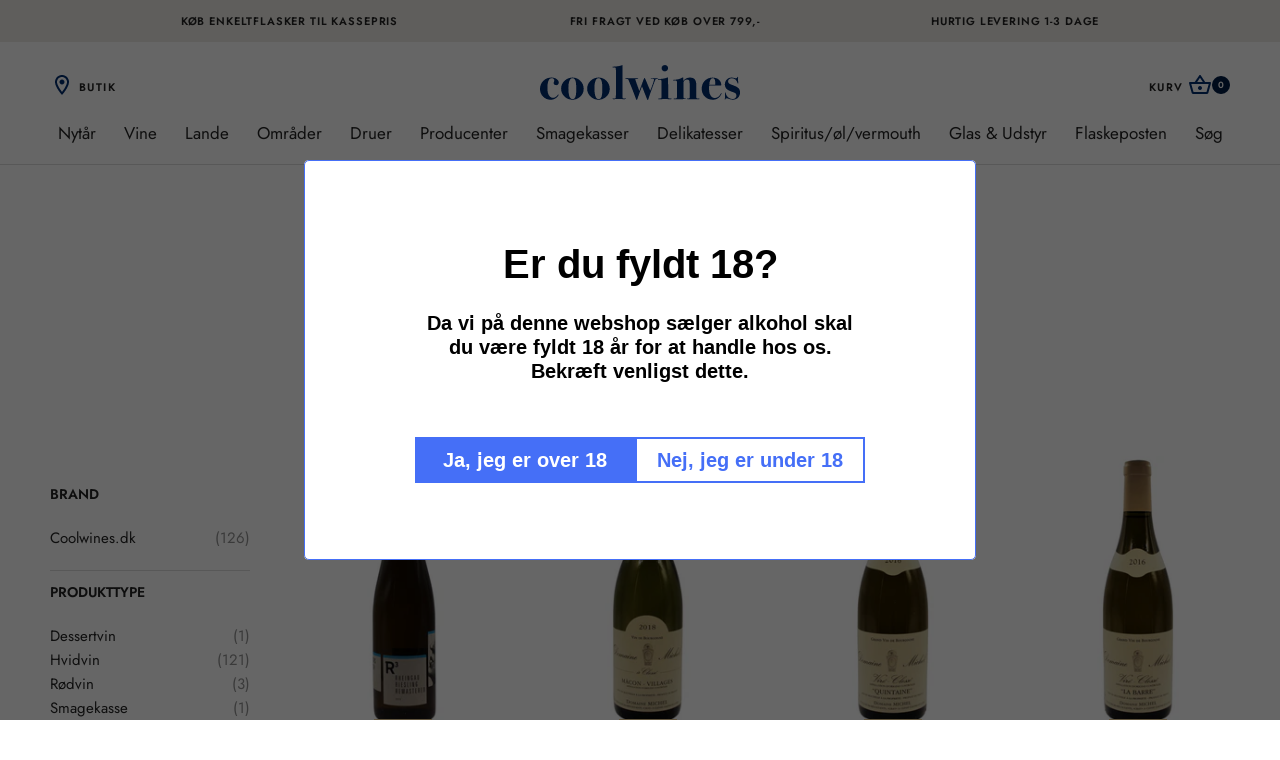

--- FILE ---
content_type: text/html; charset=utf-8
request_url: https://coolwines.dk/collections/hvidvine
body_size: 75310
content:
<!doctype html>

<html class="no-js" lang="da">
  <head><!-- ! Yoast SEO -->
    <meta name="google-site-verification" content="r4B9bg1cFmTnJesTjnkclSLiWlJ1lvwblSZ7lL7s81Q" /><meta charset="utf-8">
    <meta http-equiv="X-UA-Compatible" content="IE=edge,chrome=1">
    <meta name="viewport" content="width=device-width, initial-scale=1.0, height=device-height, minimum-scale=1.0, user-scalable=0">
    <meta name="theme-color" content="">
    <!-- Google Tag Manager -->
<script>(function(w,d,s,l,i){w[l]=w[l]||[];w[l].push({'gtm.start':
new Date().getTime(),event:'gtm.js'});var f=d.getElementsByTagName(s)[0],
j=d.createElement(s),dl=l!='dataLayer'?'&l='+l:'';j.async=true;j.src=
'https://www.googletagmanager.com/gtm.js?id='+i+dl;f.parentNode.insertBefore(j,f);
})(window,document,'script','dataLayer','GTM-5RT4LQZ');</script>
<!-- End Google Tag Manager --><title>
      Køb hvidvine her, stort kvalitetsudvalg - læs mere HER inden køber 🥂 &ndash; Coolwines.dk
    </title><!-- Era of Ecom Engine Hook start -->
<link rel="dns-prefetch" href="//winads.eraofecom.org">
<script title="winads_engine" type="text/javascript">
    //AGILITY_PLACEHOLDER
    //BOUNCER_PLACEHOLDER
</script>



<meta name="wa:collections" content="Hvidvine">


<!-- Era of Ecom Engine Hook end -->

<meta name="description" content="&quot;Opdag verdens fineste hvidvine på CoolWines.dk. Fra sprød Sauvignon Blanc til fyldig Chardonnay, find den perfekte flaske HER. #HvidvinPassion&quot;"><link rel="canonical" href="https://coolwines.dk/collections/hvidvine"><link rel="shortcut icon" href="//coolwines.dk/cdn/shop/files/fav_32x32.png?v=1614739627" type="image/png"><meta property="og:type" content="website">
  <meta property="og:title" content="Hvidvine">
  <meta property="og:image" content="http://coolwines.dk/cdn/shop/collections/30_grande.png?v=1760533144">
  <meta property="og:image:secure_url" content="https://coolwines.dk/cdn/shop/collections/30_grande.png?v=1760533144"><meta property="og:description" content="&quot;Opdag verdens fineste hvidvine på CoolWines.dk. Fra sprød Sauvignon Blanc til fyldig Chardonnay, find den perfekte flaske HER. #HvidvinPassion&quot;"><meta property="og:url" content="https://coolwines.dk/collections/hvidvine">
<meta property="og:site_name" content="Coolwines.dk"><meta name="twitter:card" content="summary"><meta name="twitter:title" content="Hvidvine">
  <meta name="twitter:description" content="Velkommen til vores nøje udvalgte samling af hvidvine på CoolWines.dk. Her finder du en mangfoldighed af smagsoplevelser, der kan ledsage ethvert måltid, fejre enhver begivenhed eller blot for at nyde et stille øjeblik. --- Karakteristika for Hvidvine på coolwines.dk Hvidvin fremstilles primært fra grønne eller gule druer og kan variere fra tørre og skarpe til søde og frugtagtige. Farven kan variere fra bleg gylden til dyb gul afhængigt af druesorten og fremstillingsmetoden. Nogle hvidvine kan have en let stråfarvet nuance, især hvis de har tilbragt tid på egetræsfade. Mangfoldighed af Smag Hos CoolWines.dk præsenterer vi en bred vifte af hvidvine fra hele verden. Uanset om du er på udkig efter en sprød og frisk Sauvignon Blanc fra New Zealand, en dyb og buttery Chardonnay fra Californien, eller en sød og aromatisk Gewürztraminer fra Alsace, har vi noget for enhver smag.">
  <meta name="twitter:image" content="https://coolwines.dk/cdn/shop/collections/30_600x600_crop_center.png?v=1760533144">
    <script type="text/javascript">

/*! jQuery v3.3.1 | (c) JS Foundation and other contributors | jquery.org/license */
!function(e,t){"use strict";"object"==typeof module&&"object"==typeof module.exports?module.exports=e.document?t(e,!0):function(e){if(!e.document)throw new Error("jQuery requires a window with a document");return t(e)}:t(e)}("undefined"!=typeof window?window:this,function(e,t){"use strict";var n=[],r=e.document,i=Object.getPrototypeOf,o=n.slice,a=n.concat,s=n.push,u=n.indexOf,l={},c=l.toString,f=l.hasOwnProperty,p=f.toString,d=p.call(Object),h={},g=function e(t){return"function"==typeof t&&"number"!=typeof t.nodeType},y=function e(t){return null!=t&&t===t.window},v={type:!0,src:!0,noModule:!0};function m(e,t,n){var i,o=(t=t||r).createElement("script");if(o.text=e,n)for(i in v)n[i]&&(o[i]=n[i]);t.head.appendChild(o).parentNode.removeChild(o)}function x(e){return null==e?e+"":"object"==typeof e||"function"==typeof e?l[c.call(e)]||"object":typeof e}var b="3.3.1",w=function(e,t){return new w.fn.init(e,t)},T=/^[\s\uFEFF\xA0]+|[\s\uFEFF\xA0]+$/g;w.fn=w.prototype={jquery:"3.3.1",constructor:w,length:0,toArray:function(){return o.call(this)},get:function(e){return null==e?o.call(this):e<0?this[e+this.length]:this[e]},pushStack:function(e){var t=w.merge(this.constructor(),e);return t.prevObject=this,t},each:function(e){return w.each(this,e)},map:function(e){return this.pushStack(w.map(this,function(t,n){return e.call(t,n,t)}))},slice:function(){return this.pushStack(o.apply(this,arguments))},first:function(){return this.eq(0)},last:function(){return this.eq(-1)},eq:function(e){var t=this.length,n=+e+(e<0?t:0);return this.pushStack(n>=0&&n<t?[this[n]]:[])},end:function(){return this.prevObject||this.constructor()},push:s,sort:n.sort,splice:n.splice},w.extend=w.fn.extend=function(){var e,t,n,r,i,o,a=arguments[0]||{},s=1,u=arguments.length,l=!1;for("boolean"==typeof a&&(l=a,a=arguments[s]||{},s++),"object"==typeof a||g(a)||(a={}),s===u&&(a=this,s--);s<u;s++)if(null!=(e=arguments[s]))for(t in e)n=a[t],a!==(r=e[t])&&(l&&r&&(w.isPlainObject(r)||(i=Array.isArray(r)))?(i?(i=!1,o=n&&Array.isArray(n)?n:[]):o=n&&w.isPlainObject(n)?n:{},a[t]=w.extend(l,o,r)):void 0!==r&&(a[t]=r));return a},w.extend({expando:"jQuery"+("3.3.1"+Math.random()).replace(/\D/g,""),isReady:!0,error:function(e){throw new Error(e)},noop:function(){},isPlainObject:function(e){var t,n;return!(!e||"[object Object]"!==c.call(e))&&(!(t=i(e))||"function"==typeof(n=f.call(t,"constructor")&&t.constructor)&&p.call(n)===d)},isEmptyObject:function(e){var t;for(t in e)return!1;return!0},globalEval:function(e){m(e)},each:function(e,t){var n,r=0;if(C(e)){for(n=e.length;r<n;r++)if(!1===t.call(e[r],r,e[r]))break}else for(r in e)if(!1===t.call(e[r],r,e[r]))break;return e},trim:function(e){return null==e?"":(e+"").replace(T,"")},makeArray:function(e,t){var n=t||[];return null!=e&&(C(Object(e))?w.merge(n,"string"==typeof e?[e]:e):s.call(n,e)),n},inArray:function(e,t,n){return null==t?-1:u.call(t,e,n)},merge:function(e,t){for(var n=+t.length,r=0,i=e.length;r<n;r++)e[i++]=t[r];return e.length=i,e},grep:function(e,t,n){for(var r,i=[],o=0,a=e.length,s=!n;o<a;o++)(r=!t(e[o],o))!==s&&i.push(e[o]);return i},map:function(e,t,n){var r,i,o=0,s=[];if(C(e))for(r=e.length;o<r;o++)null!=(i=t(e[o],o,n))&&s.push(i);else for(o in e)null!=(i=t(e[o],o,n))&&s.push(i);return a.apply([],s)},guid:1,support:h}),"function"==typeof Symbol&&(w.fn[Symbol.iterator]=n[Symbol.iterator]),w.each("Boolean Number String Function Array Date RegExp Object Error Symbol".split(" "),function(e,t){l["[object "+t+"]"]=t.toLowerCase()});function C(e){var t=!!e&&"length"in e&&e.length,n=x(e);return!g(e)&&!y(e)&&("array"===n||0===t||"number"==typeof t&&t>0&&t-1 in e)}var E=function(e){var t,n,r,i,o,a,s,u,l,c,f,p,d,h,g,y,v,m,x,b="sizzle"+1*new Date,w=e.document,T=0,C=0,E=ae(),k=ae(),S=ae(),D=function(e,t){return e===t&&(f=!0),0},N={}.hasOwnProperty,A=[],j=A.pop,q=A.push,L=A.push,H=A.slice,O=function(e,t){for(var n=0,r=e.length;n<r;n++)if(e[n]===t)return n;return-1},P="checked|selected|async|autofocus|autoplay|controls|defer|disabled|hidden|ismap|loop|multiple|open|readonly|required|scoped",M="[\\x20\\t\\r\\n\\f]",R="(?:\\\\.|[\\w-]|[^\0-\\xa0])+",I="\\["+M+"*("+R+")(?:"+M+"*([*^$|!~]?=)"+M+"*(?:'((?:\\\\.|[^\\\\'])*)'|\"((?:\\\\.|[^\\\\\"])*)\"|("+R+"))|)"+M+"*\\]",W=":("+R+")(?:\\((('((?:\\\\.|[^\\\\'])*)'|\"((?:\\\\.|[^\\\\\"])*)\")|((?:\\\\.|[^\\\\()[\\]]|"+I+")*)|.*)\\)|)",$=new RegExp(M+"+","g"),B=new RegExp("^"+M+"+|((?:^|[^\\\\])(?:\\\\.)*)"+M+"+$","g"),F=new RegExp("^"+M+"*,"+M+"*"),_=new RegExp("^"+M+"*([>+~]|"+M+")"+M+"*"),z=new RegExp("="+M+"*([^\\]'\"]*?)"+M+"*\\]","g"),X=new RegExp(W),U=new RegExp("^"+R+"$"),V={ID:new RegExp("^#("+R+")"),CLASS:new RegExp("^\\.("+R+")"),TAG:new RegExp("^("+R+"|[*])"),ATTR:new RegExp("^"+I),PSEUDO:new RegExp("^"+W),CHILD:new RegExp("^:(only|first|last|nth|nth-last)-(child|of-type)(?:\\("+M+"*(even|odd|(([+-]|)(\\d*)n|)"+M+"*(?:([+-]|)"+M+"*(\\d+)|))"+M+"*\\)|)","i"),bool:new RegExp("^(?:"+P+")$","i"),needsContext:new RegExp("^"+M+"*[>+~]|:(even|odd|eq|gt|lt|nth|first|last)(?:\\("+M+"*((?:-\\d)?\\d*)"+M+"*\\)|)(?=[^-]|$)","i")},G=/^(?:input|select|textarea|button)$/i,Y=/^h\d$/i,Q=/^[^{]+\{\s*\[native \w/,J=/^(?:#([\w-]+)|(\w+)|\.([\w-]+))$/,K=/[+~]/,Z=new RegExp("\\\\([\\da-f]{1,6}"+M+"?|("+M+")|.)","ig"),ee=function(e,t,n){var r="0x"+t-65536;return r!==r||n?t:r<0?String.fromCharCode(r+65536):String.fromCharCode(r>>10|55296,1023&r|56320)},te=/([\0-\x1f\x7f]|^-?\d)|^-$|[^\0-\x1f\x7f-\uFFFF\w-]/g,ne=function(e,t){return t?"\0"===e?"\ufffd":e.slice(0,-1)+"\\"+e.charCodeAt(e.length-1).toString(16)+" ":"\\"+e},re=function(){p()},ie=me(function(e){return!0===e.disabled&&("form"in e||"label"in e)},{dir:"parentNode",next:"legend"});try{L.apply(A=H.call(w.childNodes),w.childNodes),A[w.childNodes.length].nodeType}catch(e){L={apply:A.length?function(e,t){q.apply(e,H.call(t))}:function(e,t){var n=e.length,r=0;while(e[n++]=t[r++]);e.length=n-1}}}function oe(e,t,r,i){var o,s,l,c,f,h,v,m=t&&t.ownerDocument,T=t?t.nodeType:9;if(r=r||[],"string"!=typeof e||!e||1!==T&&9!==T&&11!==T)return r;if(!i&&((t?t.ownerDocument||t:w)!==d&&p(t),t=t||d,g)){if(11!==T&&(f=J.exec(e)))if(o=f[1]){if(9===T){if(!(l=t.getElementById(o)))return r;if(l.id===o)return r.push(l),r}else if(m&&(l=m.getElementById(o))&&x(t,l)&&l.id===o)return r.push(l),r}else{if(f[2])return L.apply(r,t.getElementsByTagName(e)),r;if((o=f[3])&&n.getElementsByClassName&&t.getElementsByClassName)return L.apply(r,t.getElementsByClassName(o)),r}if(n.qsa&&!S[e+" "]&&(!y||!y.test(e))){if(1!==T)m=t,v=e;else if("object"!==t.nodeName.toLowerCase()){(c=t.getAttribute("id"))?c=c.replace(te,ne):t.setAttribute("id",c=b),s=(h=a(e)).length;while(s--)h[s]="#"+c+" "+ve(h[s]);v=h.join(","),m=K.test(e)&&ge(t.parentNode)||t}if(v)try{return L.apply(r,m.querySelectorAll(v)),r}catch(e){}finally{c===b&&t.removeAttribute("id")}}}return u(e.replace(B,"$1"),t,r,i)}function ae(){var e=[];function t(n,i){return e.push(n+" ")>r.cacheLength&&delete t[e.shift()],t[n+" "]=i}return t}function se(e){return e[b]=!0,e}function ue(e){var t=d.createElement("fieldset");try{return!!e(t)}catch(e){return!1}finally{t.parentNode&&t.parentNode.removeChild(t),t=null}}function le(e,t){var n=e.split("|"),i=n.length;while(i--)r.attrHandle[n[i]]=t}function ce(e,t){var n=t&&e,r=n&&1===e.nodeType&&1===t.nodeType&&e.sourceIndex-t.sourceIndex;if(r)return r;if(n)while(n=n.nextSibling)if(n===t)return-1;return e?1:-1}function fe(e){return function(t){return"input"===t.nodeName.toLowerCase()&&t.type===e}}function pe(e){return function(t){var n=t.nodeName.toLowerCase();return("input"===n||"button"===n)&&t.type===e}}function de(e){return function(t){return"form"in t?t.parentNode&&!1===t.disabled?"label"in t?"label"in t.parentNode?t.parentNode.disabled===e:t.disabled===e:t.isDisabled===e||t.isDisabled!==!e&&ie(t)===e:t.disabled===e:"label"in t&&t.disabled===e}}function he(e){return se(function(t){return t=+t,se(function(n,r){var i,o=e([],n.length,t),a=o.length;while(a--)n[i=o[a]]&&(n[i]=!(r[i]=n[i]))})})}function ge(e){return e&&"undefined"!=typeof e.getElementsByTagName&&e}n=oe.support={},o=oe.isXML=function(e){var t=e&&(e.ownerDocument||e).documentElement;return!!t&&"HTML"!==t.nodeName},p=oe.setDocument=function(e){var t,i,a=e?e.ownerDocument||e:w;return a!==d&&9===a.nodeType&&a.documentElement?(d=a,h=d.documentElement,g=!o(d),w!==d&&(i=d.defaultView)&&i.top!==i&&(i.addEventListener?i.addEventListener("unload",re,!1):i.attachEvent&&i.attachEvent("onunload",re)),n.attributes=ue(function(e){return e.className="i",!e.getAttribute("className")}),n.getElementsByTagName=ue(function(e){return e.appendChild(d.createComment("")),!e.getElementsByTagName("*").length}),n.getElementsByClassName=Q.test(d.getElementsByClassName),n.getById=ue(function(e){return h.appendChild(e).id=b,!d.getElementsByName||!d.getElementsByName(b).length}),n.getById?(r.filter.ID=function(e){var t=e.replace(Z,ee);return function(e){return e.getAttribute("id")===t}},r.find.ID=function(e,t){if("undefined"!=typeof t.getElementById&&g){var n=t.getElementById(e);return n?[n]:[]}}):(r.filter.ID=function(e){var t=e.replace(Z,ee);return function(e){var n="undefined"!=typeof e.getAttributeNode&&e.getAttributeNode("id");return n&&n.value===t}},r.find.ID=function(e,t){if("undefined"!=typeof t.getElementById&&g){var n,r,i,o=t.getElementById(e);if(o){if((n=o.getAttributeNode("id"))&&n.value===e)return[o];i=t.getElementsByName(e),r=0;while(o=i[r++])if((n=o.getAttributeNode("id"))&&n.value===e)return[o]}return[]}}),r.find.TAG=n.getElementsByTagName?function(e,t){return"undefined"!=typeof t.getElementsByTagName?t.getElementsByTagName(e):n.qsa?t.querySelectorAll(e):void 0}:function(e,t){var n,r=[],i=0,o=t.getElementsByTagName(e);if("*"===e){while(n=o[i++])1===n.nodeType&&r.push(n);return r}return o},r.find.CLASS=n.getElementsByClassName&&function(e,t){if("undefined"!=typeof t.getElementsByClassName&&g)return t.getElementsByClassName(e)},v=[],y=[],(n.qsa=Q.test(d.querySelectorAll))&&(ue(function(e){h.appendChild(e).innerHTML="<a id='"+b+"'></a><select id='"+b+"-\r\\' msallowcapture=''><option selected=''></option></select>",e.querySelectorAll("[msallowcapture^='']").length&&y.push("[*^$]="+M+"*(?:''|\"\")"),e.querySelectorAll("[selected]").length||y.push("\\["+M+"*(?:value|"+P+")"),e.querySelectorAll("[id~="+b+"-]").length||y.push("~="),e.querySelectorAll(":checked").length||y.push(":checked"),e.querySelectorAll("a#"+b+"+*").length||y.push(".#.+[+~]")}),ue(function(e){e.innerHTML="<a href='' disabled='disabled'></a><select disabled='disabled'><option/></select>";var t=d.createElement("input");t.setAttribute("type","hidden"),e.appendChild(t).setAttribute("name","D"),e.querySelectorAll("[name=d]").length&&y.push("name"+M+"*[*^$|!~]?="),2!==e.querySelectorAll(":enabled").length&&y.push(":enabled",":disabled"),h.appendChild(e).disabled=!0,2!==e.querySelectorAll(":disabled").length&&y.push(":enabled",":disabled"),e.querySelectorAll("*,:x"),y.push(",.*:")})),(n.matchesSelector=Q.test(m=h.matches||h.webkitMatchesSelector||h.mozMatchesSelector||h.oMatchesSelector||h.msMatchesSelector))&&ue(function(e){n.disconnectedMatch=m.call(e,"*"),m.call(e,"[s!='']:x"),v.push("!=",W)}),y=y.length&&new RegExp(y.join("|")),v=v.length&&new RegExp(v.join("|")),t=Q.test(h.compareDocumentPosition),x=t||Q.test(h.contains)?function(e,t){var n=9===e.nodeType?e.documentElement:e,r=t&&t.parentNode;return e===r||!(!r||1!==r.nodeType||!(n.contains?n.contains(r):e.compareDocumentPosition&&16&e.compareDocumentPosition(r)))}:function(e,t){if(t)while(t=t.parentNode)if(t===e)return!0;return!1},D=t?function(e,t){if(e===t)return f=!0,0;var r=!e.compareDocumentPosition-!t.compareDocumentPosition;return r||(1&(r=(e.ownerDocument||e)===(t.ownerDocument||t)?e.compareDocumentPosition(t):1)||!n.sortDetached&&t.compareDocumentPosition(e)===r?e===d||e.ownerDocument===w&&x(w,e)?-1:t===d||t.ownerDocument===w&&x(w,t)?1:c?O(c,e)-O(c,t):0:4&r?-1:1)}:function(e,t){if(e===t)return f=!0,0;var n,r=0,i=e.parentNode,o=t.parentNode,a=[e],s=[t];if(!i||!o)return e===d?-1:t===d?1:i?-1:o?1:c?O(c,e)-O(c,t):0;if(i===o)return ce(e,t);n=e;while(n=n.parentNode)a.unshift(n);n=t;while(n=n.parentNode)s.unshift(n);while(a[r]===s[r])r++;return r?ce(a[r],s[r]):a[r]===w?-1:s[r]===w?1:0},d):d},oe.matches=function(e,t){return oe(e,null,null,t)},oe.matchesSelector=function(e,t){if((e.ownerDocument||e)!==d&&p(e),t=t.replace(z,"='$1']"),n.matchesSelector&&g&&!S[t+" "]&&(!v||!v.test(t))&&(!y||!y.test(t)))try{var r=m.call(e,t);if(r||n.disconnectedMatch||e.document&&11!==e.document.nodeType)return r}catch(e){}return oe(t,d,null,[e]).length>0},oe.contains=function(e,t){return(e.ownerDocument||e)!==d&&p(e),x(e,t)},oe.attr=function(e,t){(e.ownerDocument||e)!==d&&p(e);var i=r.attrHandle[t.toLowerCase()],o=i&&N.call(r.attrHandle,t.toLowerCase())?i(e,t,!g):void 0;return void 0!==o?o:n.attributes||!g?e.getAttribute(t):(o=e.getAttributeNode(t))&&o.specified?o.value:null},oe.escape=function(e){return(e+"").replace(te,ne)},oe.error=function(e){throw new Error("Syntax error, unrecognized expression: "+e)},oe.uniqueSort=function(e){var t,r=[],i=0,o=0;if(f=!n.detectDuplicates,c=!n.sortStable&&e.slice(0),e.sort(D),f){while(t=e[o++])t===e[o]&&(i=r.push(o));while(i--)e.splice(r[i],1)}return c=null,e},i=oe.getText=function(e){var t,n="",r=0,o=e.nodeType;if(o){if(1===o||9===o||11===o){if("string"==typeof e.textContent)return e.textContent;for(e=e.firstChild;e;e=e.nextSibling)n+=i(e)}else if(3===o||4===o)return e.nodeValue}else while(t=e[r++])n+=i(t);return n},(r=oe.selectors={cacheLength:50,createPseudo:se,match:V,attrHandle:{},find:{},relative:{">":{dir:"parentNode",first:!0}," ":{dir:"parentNode"},"+":{dir:"previousSibling",first:!0},"~":{dir:"previousSibling"}},preFilter:{ATTR:function(e){return e[1]=e[1].replace(Z,ee),e[3]=(e[3]||e[4]||e[5]||"").replace(Z,ee),"~="===e[2]&&(e[3]=" "+e[3]+" "),e.slice(0,4)},CHILD:function(e){return e[1]=e[1].toLowerCase(),"nth"===e[1].slice(0,3)?(e[3]||oe.error(e[0]),e[4]=+(e[4]?e[5]+(e[6]||1):2*("even"===e[3]||"odd"===e[3])),e[5]=+(e[7]+e[8]||"odd"===e[3])):e[3]&&oe.error(e[0]),e},PSEUDO:function(e){var t,n=!e[6]&&e[2];return V.CHILD.test(e[0])?null:(e[3]?e[2]=e[4]||e[5]||"":n&&X.test(n)&&(t=a(n,!0))&&(t=n.indexOf(")",n.length-t)-n.length)&&(e[0]=e[0].slice(0,t),e[2]=n.slice(0,t)),e.slice(0,3))}},filter:{TAG:function(e){var t=e.replace(Z,ee).toLowerCase();return"*"===e?function(){return!0}:function(e){return e.nodeName&&e.nodeName.toLowerCase()===t}},CLASS:function(e){var t=E[e+" "];return t||(t=new RegExp("(^|"+M+")"+e+"("+M+"|$)"))&&E(e,function(e){return t.test("string"==typeof e.className&&e.className||"undefined"!=typeof e.getAttribute&&e.getAttribute("class")||"")})},ATTR:function(e,t,n){return function(r){var i=oe.attr(r,e);return null==i?"!="===t:!t||(i+="","="===t?i===n:"!="===t?i!==n:"^="===t?n&&0===i.indexOf(n):"*="===t?n&&i.indexOf(n)>-1:"$="===t?n&&i.slice(-n.length)===n:"~="===t?(" "+i.replace($," ")+" ").indexOf(n)>-1:"|="===t&&(i===n||i.slice(0,n.length+1)===n+"-"))}},CHILD:function(e,t,n,r,i){var o="nth"!==e.slice(0,3),a="last"!==e.slice(-4),s="of-type"===t;return 1===r&&0===i?function(e){return!!e.parentNode}:function(t,n,u){var l,c,f,p,d,h,g=o!==a?"nextSibling":"previousSibling",y=t.parentNode,v=s&&t.nodeName.toLowerCase(),m=!u&&!s,x=!1;if(y){if(o){while(g){p=t;while(p=p[g])if(s?p.nodeName.toLowerCase()===v:1===p.nodeType)return!1;h=g="only"===e&&!h&&"nextSibling"}return!0}if(h=[a?y.firstChild:y.lastChild],a&&m){x=(d=(l=(c=(f=(p=y)[b]||(p[b]={}))[p.uniqueID]||(f[p.uniqueID]={}))[e]||[])[0]===T&&l[1])&&l[2],p=d&&y.childNodes[d];while(p=++d&&p&&p[g]||(x=d=0)||h.pop())if(1===p.nodeType&&++x&&p===t){c[e]=[T,d,x];break}}else if(m&&(x=d=(l=(c=(f=(p=t)[b]||(p[b]={}))[p.uniqueID]||(f[p.uniqueID]={}))[e]||[])[0]===T&&l[1]),!1===x)while(p=++d&&p&&p[g]||(x=d=0)||h.pop())if((s?p.nodeName.toLowerCase()===v:1===p.nodeType)&&++x&&(m&&((c=(f=p[b]||(p[b]={}))[p.uniqueID]||(f[p.uniqueID]={}))[e]=[T,x]),p===t))break;return(x-=i)===r||x%r==0&&x/r>=0}}},PSEUDO:function(e,t){var n,i=r.pseudos[e]||r.setFilters[e.toLowerCase()]||oe.error("unsupported pseudo: "+e);return i[b]?i(t):i.length>1?(n=[e,e,"",t],r.setFilters.hasOwnProperty(e.toLowerCase())?se(function(e,n){var r,o=i(e,t),a=o.length;while(a--)e[r=O(e,o[a])]=!(n[r]=o[a])}):function(e){return i(e,0,n)}):i}},pseudos:{not:se(function(e){var t=[],n=[],r=s(e.replace(B,"$1"));return r[b]?se(function(e,t,n,i){var o,a=r(e,null,i,[]),s=e.length;while(s--)(o=a[s])&&(e[s]=!(t[s]=o))}):function(e,i,o){return t[0]=e,r(t,null,o,n),t[0]=null,!n.pop()}}),has:se(function(e){return function(t){return oe(e,t).length>0}}),contains:se(function(e){return e=e.replace(Z,ee),function(t){return(t.textContent||t.innerText||i(t)).indexOf(e)>-1}}),lang:se(function(e){return U.test(e||"")||oe.error("unsupported lang: "+e),e=e.replace(Z,ee).toLowerCase(),function(t){var n;do{if(n=g?t.lang:t.getAttribute("xml:lang")||t.getAttribute("lang"))return(n=n.toLowerCase())===e||0===n.indexOf(e+"-")}while((t=t.parentNode)&&1===t.nodeType);return!1}}),target:function(t){var n=e.location&&e.location.hash;return n&&n.slice(1)===t.id},root:function(e){return e===h},focus:function(e){return e===d.activeElement&&(!d.hasFocus||d.hasFocus())&&!!(e.type||e.href||~e.tabIndex)},enabled:de(!1),disabled:de(!0),checked:function(e){var t=e.nodeName.toLowerCase();return"input"===t&&!!e.checked||"option"===t&&!!e.selected},selected:function(e){return e.parentNode&&e.parentNode.selectedIndex,!0===e.selected},empty:function(e){for(e=e.firstChild;e;e=e.nextSibling)if(e.nodeType<6)return!1;return!0},parent:function(e){return!r.pseudos.empty(e)},header:function(e){return Y.test(e.nodeName)},input:function(e){return G.test(e.nodeName)},button:function(e){var t=e.nodeName.toLowerCase();return"input"===t&&"button"===e.type||"button"===t},text:function(e){var t;return"input"===e.nodeName.toLowerCase()&&"text"===e.type&&(null==(t=e.getAttribute("type"))||"text"===t.toLowerCase())},first:he(function(){return[0]}),last:he(function(e,t){return[t-1]}),eq:he(function(e,t,n){return[n<0?n+t:n]}),even:he(function(e,t){for(var n=0;n<t;n+=2)e.push(n);return e}),odd:he(function(e,t){for(var n=1;n<t;n+=2)e.push(n);return e}),lt:he(function(e,t,n){for(var r=n<0?n+t:n;--r>=0;)e.push(r);return e}),gt:he(function(e,t,n){for(var r=n<0?n+t:n;++r<t;)e.push(r);return e})}}).pseudos.nth=r.pseudos.eq;for(t in{radio:!0,checkbox:!0,file:!0,password:!0,image:!0})r.pseudos[t]=fe(t);for(t in{submit:!0,reset:!0})r.pseudos[t]=pe(t);function ye(){}ye.prototype=r.filters=r.pseudos,r.setFilters=new ye,a=oe.tokenize=function(e,t){var n,i,o,a,s,u,l,c=k[e+" "];if(c)return t?0:c.slice(0);s=e,u=[],l=r.preFilter;while(s){n&&!(i=F.exec(s))||(i&&(s=s.slice(i[0].length)||s),u.push(o=[])),n=!1,(i=_.exec(s))&&(n=i.shift(),o.push({value:n,type:i[0].replace(B," ")}),s=s.slice(n.length));for(a in r.filter)!(i=V[a].exec(s))||l[a]&&!(i=l[a](i))||(n=i.shift(),o.push({value:n,type:a,matches:i}),s=s.slice(n.length));if(!n)break}return t?s.length:s?oe.error(e):k(e,u).slice(0)};function ve(e){for(var t=0,n=e.length,r="";t<n;t++)r+=e[t].value;return r}function me(e,t,n){var r=t.dir,i=t.next,o=i||r,a=n&&"parentNode"===o,s=C++;return t.first?function(t,n,i){while(t=t[r])if(1===t.nodeType||a)return e(t,n,i);return!1}:function(t,n,u){var l,c,f,p=[T,s];if(u){while(t=t[r])if((1===t.nodeType||a)&&e(t,n,u))return!0}else while(t=t[r])if(1===t.nodeType||a)if(f=t[b]||(t[b]={}),c=f[t.uniqueID]||(f[t.uniqueID]={}),i&&i===t.nodeName.toLowerCase())t=t[r]||t;else{if((l=c[o])&&l[0]===T&&l[1]===s)return p[2]=l[2];if(c[o]=p,p[2]=e(t,n,u))return!0}return!1}}function xe(e){return e.length>1?function(t,n,r){var i=e.length;while(i--)if(!e[i](t,n,r))return!1;return!0}:e[0]}function be(e,t,n){for(var r=0,i=t.length;r<i;r++)oe(e,t[r],n);return n}function we(e,t,n,r,i){for(var o,a=[],s=0,u=e.length,l=null!=t;s<u;s++)(o=e[s])&&(n&&!n(o,r,i)||(a.push(o),l&&t.push(s)));return a}function Te(e,t,n,r,i,o){return r&&!r[b]&&(r=Te(r)),i&&!i[b]&&(i=Te(i,o)),se(function(o,a,s,u){var l,c,f,p=[],d=[],h=a.length,g=o||be(t||"*",s.nodeType?[s]:s,[]),y=!e||!o&&t?g:we(g,p,e,s,u),v=n?i||(o?e:h||r)?[]:a:y;if(n&&n(y,v,s,u),r){l=we(v,d),r(l,[],s,u),c=l.length;while(c--)(f=l[c])&&(v[d[c]]=!(y[d[c]]=f))}if(o){if(i||e){if(i){l=[],c=v.length;while(c--)(f=v[c])&&l.push(y[c]=f);i(null,v=[],l,u)}c=v.length;while(c--)(f=v[c])&&(l=i?O(o,f):p[c])>-1&&(o[l]=!(a[l]=f))}}else v=we(v===a?v.splice(h,v.length):v),i?i(null,a,v,u):L.apply(a,v)})}function Ce(e){for(var t,n,i,o=e.length,a=r.relative[e[0].type],s=a||r.relative[" "],u=a?1:0,c=me(function(e){return e===t},s,!0),f=me(function(e){return O(t,e)>-1},s,!0),p=[function(e,n,r){var i=!a&&(r||n!==l)||((t=n).nodeType?c(e,n,r):f(e,n,r));return t=null,i}];u<o;u++)if(n=r.relative[e[u].type])p=[me(xe(p),n)];else{if((n=r.filter[e[u].type].apply(null,e[u].matches))[b]){for(i=++u;i<o;i++)if(r.relative[e[i].type])break;return Te(u>1&&xe(p),u>1&&ve(e.slice(0,u-1).concat({value:" "===e[u-2].type?"*":""})).replace(B,"$1"),n,u<i&&Ce(e.slice(u,i)),i<o&&Ce(e=e.slice(i)),i<o&&ve(e))}p.push(n)}return xe(p)}function Ee(e,t){var n=t.length>0,i=e.length>0,o=function(o,a,s,u,c){var f,h,y,v=0,m="0",x=o&&[],b=[],w=l,C=o||i&&r.find.TAG("*",c),E=T+=null==w?1:Math.random()||.1,k=C.length;for(c&&(l=a===d||a||c);m!==k&&null!=(f=C[m]);m++){if(i&&f){h=0,a||f.ownerDocument===d||(p(f),s=!g);while(y=e[h++])if(y(f,a||d,s)){u.push(f);break}c&&(T=E)}n&&((f=!y&&f)&&v--,o&&x.push(f))}if(v+=m,n&&m!==v){h=0;while(y=t[h++])y(x,b,a,s);if(o){if(v>0)while(m--)x[m]||b[m]||(b[m]=j.call(u));b=we(b)}L.apply(u,b),c&&!o&&b.length>0&&v+t.length>1&&oe.uniqueSort(u)}return c&&(T=E,l=w),x};return n?se(o):o}return s=oe.compile=function(e,t){var n,r=[],i=[],o=S[e+" "];if(!o){t||(t=a(e)),n=t.length;while(n--)(o=Ce(t[n]))[b]?r.push(o):i.push(o);(o=S(e,Ee(i,r))).selector=e}return o},u=oe.select=function(e,t,n,i){var o,u,l,c,f,p="function"==typeof e&&e,d=!i&&a(e=p.selector||e);if(n=n||[],1===d.length){if((u=d[0]=d[0].slice(0)).length>2&&"ID"===(l=u[0]).type&&9===t.nodeType&&g&&r.relative[u[1].type]){if(!(t=(r.find.ID(l.matches[0].replace(Z,ee),t)||[])[0]))return n;p&&(t=t.parentNode),e=e.slice(u.shift().value.length)}o=V.needsContext.test(e)?0:u.length;while(o--){if(l=u[o],r.relative[c=l.type])break;if((f=r.find[c])&&(i=f(l.matches[0].replace(Z,ee),K.test(u[0].type)&&ge(t.parentNode)||t))){if(u.splice(o,1),!(e=i.length&&ve(u)))return L.apply(n,i),n;break}}}return(p||s(e,d))(i,t,!g,n,!t||K.test(e)&&ge(t.parentNode)||t),n},n.sortStable=b.split("").sort(D).join("")===b,n.detectDuplicates=!!f,p(),n.sortDetached=ue(function(e){return 1&e.compareDocumentPosition(d.createElement("fieldset"))}),ue(function(e){return e.innerHTML="<a href='#'></a>","#"===e.firstChild.getAttribute("href")})||le("type|href|height|width",function(e,t,n){if(!n)return e.getAttribute(t,"type"===t.toLowerCase()?1:2)}),n.attributes&&ue(function(e){return e.innerHTML="<input/>",e.firstChild.setAttribute("value",""),""===e.firstChild.getAttribute("value")})||le("value",function(e,t,n){if(!n&&"input"===e.nodeName.toLowerCase())return e.defaultValue}),ue(function(e){return null==e.getAttribute("disabled")})||le(P,function(e,t,n){var r;if(!n)return!0===e[t]?t.toLowerCase():(r=e.getAttributeNode(t))&&r.specified?r.value:null}),oe}(e);w.find=E,w.expr=E.selectors,w.expr[":"]=w.expr.pseudos,w.uniqueSort=w.unique=E.uniqueSort,w.text=E.getText,w.isXMLDoc=E.isXML,w.contains=E.contains,w.escapeSelector=E.escape;var k=function(e,t,n){var r=[],i=void 0!==n;while((e=e[t])&&9!==e.nodeType)if(1===e.nodeType){if(i&&w(e).is(n))break;r.push(e)}return r},S=function(e,t){for(var n=[];e;e=e.nextSibling)1===e.nodeType&&e!==t&&n.push(e);return n},D=w.expr.match.needsContext;function N(e,t){return e.nodeName&&e.nodeName.toLowerCase()===t.toLowerCase()}var A=/^<([a-z][^\/\0>:\x20\t\r\n\f]*)[\x20\t\r\n\f]*\/?>(?:<\/\1>|)$/i;function j(e,t,n){return g(t)?w.grep(e,function(e,r){return!!t.call(e,r,e)!==n}):t.nodeType?w.grep(e,function(e){return e===t!==n}):"string"!=typeof t?w.grep(e,function(e){return u.call(t,e)>-1!==n}):w.filter(t,e,n)}w.filter=function(e,t,n){var r=t[0];return n&&(e=":not("+e+")"),1===t.length&&1===r.nodeType?w.find.matchesSelector(r,e)?[r]:[]:w.find.matches(e,w.grep(t,function(e){return 1===e.nodeType}))},w.fn.extend({find:function(e){var t,n,r=this.length,i=this;if("string"!=typeof e)return this.pushStack(w(e).filter(function(){for(t=0;t<r;t++)if(w.contains(i[t],this))return!0}));for(n=this.pushStack([]),t=0;t<r;t++)w.find(e,i[t],n);return r>1?w.uniqueSort(n):n},filter:function(e){return this.pushStack(j(this,e||[],!1))},not:function(e){return this.pushStack(j(this,e||[],!0))},is:function(e){return!!j(this,"string"==typeof e&&D.test(e)?w(e):e||[],!1).length}});var q,L=/^(?:\s*(<[\w\W]+>)[^>]*|#([\w-]+))$/;(w.fn.init=function(e,t,n){var i,o;if(!e)return this;if(n=n||q,"string"==typeof e){if(!(i="<"===e[0]&&">"===e[e.length-1]&&e.length>=3?[null,e,null]:L.exec(e))||!i[1]&&t)return!t||t.jquery?(t||n).find(e):this.constructor(t).find(e);if(i[1]){if(t=t instanceof w?t[0]:t,w.merge(this,w.parseHTML(i[1],t&&t.nodeType?t.ownerDocument||t:r,!0)),A.test(i[1])&&w.isPlainObject(t))for(i in t)g(this[i])?this[i](t[i]):this.attr(i,t[i]);return this}return(o=r.getElementById(i[2]))&&(this[0]=o,this.length=1),this}return e.nodeType?(this[0]=e,this.length=1,this):g(e)?void 0!==n.ready?n.ready(e):e(w):w.makeArray(e,this)}).prototype=w.fn,q=w(r);var H=/^(?:parents|prev(?:Until|All))/,O={children:!0,contents:!0,next:!0,prev:!0};w.fn.extend({has:function(e){var t=w(e,this),n=t.length;return this.filter(function(){for(var e=0;e<n;e++)if(w.contains(this,t[e]))return!0})},closest:function(e,t){var n,r=0,i=this.length,o=[],a="string"!=typeof e&&w(e);if(!D.test(e))for(;r<i;r++)for(n=this[r];n&&n!==t;n=n.parentNode)if(n.nodeType<11&&(a?a.index(n)>-1:1===n.nodeType&&w.find.matchesSelector(n,e))){o.push(n);break}return this.pushStack(o.length>1?w.uniqueSort(o):o)},index:function(e){return e?"string"==typeof e?u.call(w(e),this[0]):u.call(this,e.jquery?e[0]:e):this[0]&&this[0].parentNode?this.first().prevAll().length:-1},add:function(e,t){return this.pushStack(w.uniqueSort(w.merge(this.get(),w(e,t))))},addBack:function(e){return this.add(null==e?this.prevObject:this.prevObject.filter(e))}});function P(e,t){while((e=e[t])&&1!==e.nodeType);return e}w.each({parent:function(e){var t=e.parentNode;return t&&11!==t.nodeType?t:null},parents:function(e){return k(e,"parentNode")},parentsUntil:function(e,t,n){return k(e,"parentNode",n)},next:function(e){return P(e,"nextSibling")},prev:function(e){return P(e,"previousSibling")},nextAll:function(e){return k(e,"nextSibling")},prevAll:function(e){return k(e,"previousSibling")},nextUntil:function(e,t,n){return k(e,"nextSibling",n)},prevUntil:function(e,t,n){return k(e,"previousSibling",n)},siblings:function(e){return S((e.parentNode||{}).firstChild,e)},children:function(e){return S(e.firstChild)},contents:function(e){return N(e,"iframe")?e.contentDocument:(N(e,"template")&&(e=e.content||e),w.merge([],e.childNodes))}},function(e,t){w.fn[e]=function(n,r){var i=w.map(this,t,n);return"Until"!==e.slice(-5)&&(r=n),r&&"string"==typeof r&&(i=w.filter(r,i)),this.length>1&&(O[e]||w.uniqueSort(i),H.test(e)&&i.reverse()),this.pushStack(i)}});var M=/[^\x20\t\r\n\f]+/g;function R(e){var t={};return w.each(e.match(M)||[],function(e,n){t[n]=!0}),t}w.Callbacks=function(e){e="string"==typeof e?R(e):w.extend({},e);var t,n,r,i,o=[],a=[],s=-1,u=function(){for(i=i||e.once,r=t=!0;a.length;s=-1){n=a.shift();while(++s<o.length)!1===o[s].apply(n[0],n[1])&&e.stopOnFalse&&(s=o.length,n=!1)}e.memory||(n=!1),t=!1,i&&(o=n?[]:"")},l={add:function(){return o&&(n&&!t&&(s=o.length-1,a.push(n)),function t(n){w.each(n,function(n,r){g(r)?e.unique&&l.has(r)||o.push(r):r&&r.length&&"string"!==x(r)&&t(r)})}(arguments),n&&!t&&u()),this},remove:function(){return w.each(arguments,function(e,t){var n;while((n=w.inArray(t,o,n))>-1)o.splice(n,1),n<=s&&s--}),this},has:function(e){return e?w.inArray(e,o)>-1:o.length>0},empty:function(){return o&&(o=[]),this},disable:function(){return i=a=[],o=n="",this},disabled:function(){return!o},lock:function(){return i=a=[],n||t||(o=n=""),this},locked:function(){return!!i},fireWith:function(e,n){return i||(n=[e,(n=n||[]).slice?n.slice():n],a.push(n),t||u()),this},fire:function(){return l.fireWith(this,arguments),this},fired:function(){return!!r}};return l};function I(e){return e}function W(e){throw e}function $(e,t,n,r){var i;try{e&&g(i=e.promise)?i.call(e).done(t).fail(n):e&&g(i=e.then)?i.call(e,t,n):t.apply(void 0,[e].slice(r))}catch(e){n.apply(void 0,[e])}}w.extend({Deferred:function(t){var n=[["notify","progress",w.Callbacks("memory"),w.Callbacks("memory"),2],["resolve","done",w.Callbacks("once memory"),w.Callbacks("once memory"),0,"resolved"],["reject","fail",w.Callbacks("once memory"),w.Callbacks("once memory"),1,"rejected"]],r="pending",i={state:function(){return r},always:function(){return o.done(arguments).fail(arguments),this},"catch":function(e){return i.then(null,e)},pipe:function(){var e=arguments;return w.Deferred(function(t){w.each(n,function(n,r){var i=g(e[r[4]])&&e[r[4]];o[r[1]](function(){var e=i&&i.apply(this,arguments);e&&g(e.promise)?e.promise().progress(t.notify).done(t.resolve).fail(t.reject):t[r[0]+"With"](this,i?[e]:arguments)})}),e=null}).promise()},then:function(t,r,i){var o=0;function a(t,n,r,i){return function(){var s=this,u=arguments,l=function(){var e,l;if(!(t<o)){if((e=r.apply(s,u))===n.promise())throw new TypeError("Thenable self-resolution");l=e&&("object"==typeof e||"function"==typeof e)&&e.then,g(l)?i?l.call(e,a(o,n,I,i),a(o,n,W,i)):(o++,l.call(e,a(o,n,I,i),a(o,n,W,i),a(o,n,I,n.notifyWith))):(r!==I&&(s=void 0,u=[e]),(i||n.resolveWith)(s,u))}},c=i?l:function(){try{l()}catch(e){w.Deferred.exceptionHook&&w.Deferred.exceptionHook(e,c.stackTrace),t+1>=o&&(r!==W&&(s=void 0,u=[e]),n.rejectWith(s,u))}};t?c():(w.Deferred.getStackHook&&(c.stackTrace=w.Deferred.getStackHook()),e.setTimeout(c))}}return w.Deferred(function(e){n[0][3].add(a(0,e,g(i)?i:I,e.notifyWith)),n[1][3].add(a(0,e,g(t)?t:I)),n[2][3].add(a(0,e,g(r)?r:W))}).promise()},promise:function(e){return null!=e?w.extend(e,i):i}},o={};return w.each(n,function(e,t){var a=t[2],s=t[5];i[t[1]]=a.add,s&&a.add(function(){r=s},n[3-e][2].disable,n[3-e][3].disable,n[0][2].lock,n[0][3].lock),a.add(t[3].fire),o[t[0]]=function(){return o[t[0]+"With"](this===o?void 0:this,arguments),this},o[t[0]+"With"]=a.fireWith}),i.promise(o),t&&t.call(o,o),o},when:function(e){var t=arguments.length,n=t,r=Array(n),i=o.call(arguments),a=w.Deferred(),s=function(e){return function(n){r[e]=this,i[e]=arguments.length>1?o.call(arguments):n,--t||a.resolveWith(r,i)}};if(t<=1&&($(e,a.done(s(n)).resolve,a.reject,!t),"pending"===a.state()||g(i[n]&&i[n].then)))return a.then();while(n--)$(i[n],s(n),a.reject);return a.promise()}});var B=/^(Eval|Internal|Range|Reference|Syntax|Type|URI)Error$/;w.Deferred.exceptionHook=function(t,n){e.console&&e.console.warn&&t&&B.test(t.name)&&e.console.warn("jQuery.Deferred exception: "+t.message,t.stack,n)},w.readyException=function(t){e.setTimeout(function(){throw t})};var F=w.Deferred();w.fn.ready=function(e){return F.then(e)["catch"](function(e){w.readyException(e)}),this},w.extend({isReady:!1,readyWait:1,ready:function(e){(!0===e?--w.readyWait:w.isReady)||(w.isReady=!0,!0!==e&&--w.readyWait>0||F.resolveWith(r,[w]))}}),w.ready.then=F.then;function _(){r.removeEventListener("DOMContentLoaded",_),e.removeEventListener("load",_),w.ready()}"complete"===r.readyState||"loading"!==r.readyState&&!r.documentElement.doScroll?e.setTimeout(w.ready):(r.addEventListener("DOMContentLoaded",_),e.addEventListener("load",_));var z=function(e,t,n,r,i,o,a){var s=0,u=e.length,l=null==n;if("object"===x(n)){i=!0;for(s in n)z(e,t,s,n[s],!0,o,a)}else if(void 0!==r&&(i=!0,g(r)||(a=!0),l&&(a?(t.call(e,r),t=null):(l=t,t=function(e,t,n){return l.call(w(e),n)})),t))for(;s<u;s++)t(e[s],n,a?r:r.call(e[s],s,t(e[s],n)));return i?e:l?t.call(e):u?t(e[0],n):o},X=/^-ms-/,U=/-([a-z])/g;function V(e,t){return t.toUpperCase()}function G(e){return e.replace(X,"ms-").replace(U,V)}var Y=function(e){return 1===e.nodeType||9===e.nodeType||!+e.nodeType};function Q(){this.expando=w.expando+Q.uid++}Q.uid=1,Q.prototype={cache:function(e){var t=e[this.expando];return t||(t={},Y(e)&&(e.nodeType?e[this.expando]=t:Object.defineProperty(e,this.expando,{value:t,configurable:!0}))),t},set:function(e,t,n){var r,i=this.cache(e);if("string"==typeof t)i[G(t)]=n;else for(r in t)i[G(r)]=t[r];return i},get:function(e,t){return void 0===t?this.cache(e):e[this.expando]&&e[this.expando][G(t)]},access:function(e,t,n){return void 0===t||t&&"string"==typeof t&&void 0===n?this.get(e,t):(this.set(e,t,n),void 0!==n?n:t)},remove:function(e,t){var n,r=e[this.expando];if(void 0!==r){if(void 0!==t){n=(t=Array.isArray(t)?t.map(G):(t=G(t))in r?[t]:t.match(M)||[]).length;while(n--)delete r[t[n]]}(void 0===t||w.isEmptyObject(r))&&(e.nodeType?e[this.expando]=void 0:delete e[this.expando])}},hasData:function(e){var t=e[this.expando];return void 0!==t&&!w.isEmptyObject(t)}};var J=new Q,K=new Q,Z=/^(?:\{[\w\W]*\}|\[[\w\W]*\])$/,ee=/[A-Z]/g;function te(e){return"true"===e||"false"!==e&&("null"===e?null:e===+e+""?+e:Z.test(e)?JSON.parse(e):e)}function ne(e,t,n){var r;if(void 0===n&&1===e.nodeType)if(r="data-"+t.replace(ee,"-$&").toLowerCase(),"string"==typeof(n=e.getAttribute(r))){try{n=te(n)}catch(e){}K.set(e,t,n)}else n=void 0;return n}w.extend({hasData:function(e){return K.hasData(e)||J.hasData(e)},data:function(e,t,n){return K.access(e,t,n)},removeData:function(e,t){K.remove(e,t)},_data:function(e,t,n){return J.access(e,t,n)},_removeData:function(e,t){J.remove(e,t)}}),w.fn.extend({data:function(e,t){var n,r,i,o=this[0],a=o&&o.attributes;if(void 0===e){if(this.length&&(i=K.get(o),1===o.nodeType&&!J.get(o,"hasDataAttrs"))){n=a.length;while(n--)a[n]&&0===(r=a[n].name).indexOf("data-")&&(r=G(r.slice(5)),ne(o,r,i[r]));J.set(o,"hasDataAttrs",!0)}return i}return"object"==typeof e?this.each(function(){K.set(this,e)}):z(this,function(t){var n;if(o&&void 0===t){if(void 0!==(n=K.get(o,e)))return n;if(void 0!==(n=ne(o,e)))return n}else this.each(function(){K.set(this,e,t)})},null,t,arguments.length>1,null,!0)},removeData:function(e){return this.each(function(){K.remove(this,e)})}}),w.extend({queue:function(e,t,n){var r;if(e)return t=(t||"fx")+"queue",r=J.get(e,t),n&&(!r||Array.isArray(n)?r=J.access(e,t,w.makeArray(n)):r.push(n)),r||[]},dequeue:function(e,t){t=t||"fx";var n=w.queue(e,t),r=n.length,i=n.shift(),o=w._queueHooks(e,t),a=function(){w.dequeue(e,t)};"inprogress"===i&&(i=n.shift(),r--),i&&("fx"===t&&n.unshift("inprogress"),delete o.stop,i.call(e,a,o)),!r&&o&&o.empty.fire()},_queueHooks:function(e,t){var n=t+"queueHooks";return J.get(e,n)||J.access(e,n,{empty:w.Callbacks("once memory").add(function(){J.remove(e,[t+"queue",n])})})}}),w.fn.extend({queue:function(e,t){var n=2;return"string"!=typeof e&&(t=e,e="fx",n--),arguments.length<n?w.queue(this[0],e):void 0===t?this:this.each(function(){var n=w.queue(this,e,t);w._queueHooks(this,e),"fx"===e&&"inprogress"!==n[0]&&w.dequeue(this,e)})},dequeue:function(e){return this.each(function(){w.dequeue(this,e)})},clearQueue:function(e){return this.queue(e||"fx",[])},promise:function(e,t){var n,r=1,i=w.Deferred(),o=this,a=this.length,s=function(){--r||i.resolveWith(o,[o])};"string"!=typeof e&&(t=e,e=void 0),e=e||"fx";while(a--)(n=J.get(o[a],e+"queueHooks"))&&n.empty&&(r++,n.empty.add(s));return s(),i.promise(t)}});var re=/[+-]?(?:\d*\.|)\d+(?:[eE][+-]?\d+|)/.source,ie=new RegExp("^(?:([+-])=|)("+re+")([a-z%]*)$","i"),oe=["Top","Right","Bottom","Left"],ae=function(e,t){return"none"===(e=t||e).style.display||""===e.style.display&&w.contains(e.ownerDocument,e)&&"none"===w.css(e,"display")},se=function(e,t,n,r){var i,o,a={};for(o in t)a[o]=e.style[o],e.style[o]=t[o];i=n.apply(e,r||[]);for(o in t)e.style[o]=a[o];return i};function ue(e,t,n,r){var i,o,a=20,s=r?function(){return r.cur()}:function(){return w.css(e,t,"")},u=s(),l=n&&n[3]||(w.cssNumber[t]?"":"px"),c=(w.cssNumber[t]||"px"!==l&&+u)&&ie.exec(w.css(e,t));if(c&&c[3]!==l){u/=2,l=l||c[3],c=+u||1;while(a--)w.style(e,t,c+l),(1-o)*(1-(o=s()/u||.5))<=0&&(a=0),c/=o;c*=2,w.style(e,t,c+l),n=n||[]}return n&&(c=+c||+u||0,i=n[1]?c+(n[1]+1)*n[2]:+n[2],r&&(r.unit=l,r.start=c,r.end=i)),i}var le={};function ce(e){var t,n=e.ownerDocument,r=e.nodeName,i=le[r];return i||(t=n.body.appendChild(n.createElement(r)),i=w.css(t,"display"),t.parentNode.removeChild(t),"none"===i&&(i="block"),le[r]=i,i)}function fe(e,t){for(var n,r,i=[],o=0,a=e.length;o<a;o++)(r=e[o]).style&&(n=r.style.display,t?("none"===n&&(i[o]=J.get(r,"display")||null,i[o]||(r.style.display="")),""===r.style.display&&ae(r)&&(i[o]=ce(r))):"none"!==n&&(i[o]="none",J.set(r,"display",n)));for(o=0;o<a;o++)null!=i[o]&&(e[o].style.display=i[o]);return e}w.fn.extend({show:function(){return fe(this,!0)},hide:function(){return fe(this)},toggle:function(e){return"boolean"==typeof e?e?this.show():this.hide():this.each(function(){ae(this)?w(this).show():w(this).hide()})}});var pe=/^(?:checkbox|radio)$/i,de=/<([a-z][^\/\0>\x20\t\r\n\f]+)/i,he=/^$|^module$|\/(?:java|ecma)script/i,ge={option:[1,"<select multiple='multiple'>","</select>"],thead:[1,"<table>","</table>"],col:[2,"<table><colgroup>","</colgroup></table>"],tr:[2,"<table><tbody>","</tbody></table>"],td:[3,"<table><tbody><tr>","</tr></tbody></table>"],_default:[0,"",""]};ge.optgroup=ge.option,ge.tbody=ge.tfoot=ge.colgroup=ge.caption=ge.thead,ge.th=ge.td;function ye(e,t){var n;return n="undefined"!=typeof e.getElementsByTagName?e.getElementsByTagName(t||"*"):"undefined"!=typeof e.querySelectorAll?e.querySelectorAll(t||"*"):[],void 0===t||t&&N(e,t)?w.merge([e],n):n}function ve(e,t){for(var n=0,r=e.length;n<r;n++)J.set(e[n],"globalEval",!t||J.get(t[n],"globalEval"))}var me=/<|&#?\w+;/;function xe(e,t,n,r,i){for(var o,a,s,u,l,c,f=t.createDocumentFragment(),p=[],d=0,h=e.length;d<h;d++)if((o=e[d])||0===o)if("object"===x(o))w.merge(p,o.nodeType?[o]:o);else if(me.test(o)){a=a||f.appendChild(t.createElement("div")),s=(de.exec(o)||["",""])[1].toLowerCase(),u=ge[s]||ge._default,a.innerHTML=u[1]+w.htmlPrefilter(o)+u[2],c=u[0];while(c--)a=a.lastChild;w.merge(p,a.childNodes),(a=f.firstChild).textContent=""}else p.push(t.createTextNode(o));f.textContent="",d=0;while(o=p[d++])if(r&&w.inArray(o,r)>-1)i&&i.push(o);else if(l=w.contains(o.ownerDocument,o),a=ye(f.appendChild(o),"script"),l&&ve(a),n){c=0;while(o=a[c++])he.test(o.type||"")&&n.push(o)}return f}!function(){var e=r.createDocumentFragment().appendChild(r.createElement("div")),t=r.createElement("input");t.setAttribute("type","radio"),t.setAttribute("checked","checked"),t.setAttribute("name","t"),e.appendChild(t),h.checkClone=e.cloneNode(!0).cloneNode(!0).lastChild.checked,e.innerHTML="<textarea>x</textarea>",h.noCloneChecked=!!e.cloneNode(!0).lastChild.defaultValue}();var be=r.documentElement,we=/^key/,Te=/^(?:mouse|pointer|contextmenu|drag|drop)|click/,Ce=/^([^.]*)(?:\.(.+)|)/;function Ee(){return!0}function ke(){return!1}function Se(){try{return r.activeElement}catch(e){}}function De(e,t,n,r,i,o){var a,s;if("object"==typeof t){"string"!=typeof n&&(r=r||n,n=void 0);for(s in t)De(e,s,n,r,t[s],o);return e}if(null==r&&null==i?(i=n,r=n=void 0):null==i&&("string"==typeof n?(i=r,r=void 0):(i=r,r=n,n=void 0)),!1===i)i=ke;else if(!i)return e;return 1===o&&(a=i,(i=function(e){return w().off(e),a.apply(this,arguments)}).guid=a.guid||(a.guid=w.guid++)),e.each(function(){w.event.add(this,t,i,r,n)})}w.event={global:{},add:function(e,t,n,r,i){var o,a,s,u,l,c,f,p,d,h,g,y=J.get(e);if(y){n.handler&&(n=(o=n).handler,i=o.selector),i&&w.find.matchesSelector(be,i),n.guid||(n.guid=w.guid++),(u=y.events)||(u=y.events={}),(a=y.handle)||(a=y.handle=function(t){return"undefined"!=typeof w&&w.event.triggered!==t.type?w.event.dispatch.apply(e,arguments):void 0}),l=(t=(t||"").match(M)||[""]).length;while(l--)d=g=(s=Ce.exec(t[l])||[])[1],h=(s[2]||"").split(".").sort(),d&&(f=w.event.special[d]||{},d=(i?f.delegateType:f.bindType)||d,f=w.event.special[d]||{},c=w.extend({type:d,origType:g,data:r,handler:n,guid:n.guid,selector:i,needsContext:i&&w.expr.match.needsContext.test(i),namespace:h.join(".")},o),(p=u[d])||((p=u[d]=[]).delegateCount=0,f.setup&&!1!==f.setup.call(e,r,h,a)||e.addEventListener&&e.addEventListener(d,a)),f.add&&(f.add.call(e,c),c.handler.guid||(c.handler.guid=n.guid)),i?p.splice(p.delegateCount++,0,c):p.push(c),w.event.global[d]=!0)}},remove:function(e,t,n,r,i){var o,a,s,u,l,c,f,p,d,h,g,y=J.hasData(e)&&J.get(e);if(y&&(u=y.events)){l=(t=(t||"").match(M)||[""]).length;while(l--)if(s=Ce.exec(t[l])||[],d=g=s[1],h=(s[2]||"").split(".").sort(),d){f=w.event.special[d]||{},p=u[d=(r?f.delegateType:f.bindType)||d]||[],s=s[2]&&new RegExp("(^|\\.)"+h.join("\\.(?:.*\\.|)")+"(\\.|$)"),a=o=p.length;while(o--)c=p[o],!i&&g!==c.origType||n&&n.guid!==c.guid||s&&!s.test(c.namespace)||r&&r!==c.selector&&("**"!==r||!c.selector)||(p.splice(o,1),c.selector&&p.delegateCount--,f.remove&&f.remove.call(e,c));a&&!p.length&&(f.teardown&&!1!==f.teardown.call(e,h,y.handle)||w.removeEvent(e,d,y.handle),delete u[d])}else for(d in u)w.event.remove(e,d+t[l],n,r,!0);w.isEmptyObject(u)&&J.remove(e,"handle events")}},dispatch:function(e){var t=w.event.fix(e),n,r,i,o,a,s,u=new Array(arguments.length),l=(J.get(this,"events")||{})[t.type]||[],c=w.event.special[t.type]||{};for(u[0]=t,n=1;n<arguments.length;n++)u[n]=arguments[n];if(t.delegateTarget=this,!c.preDispatch||!1!==c.preDispatch.call(this,t)){s=w.event.handlers.call(this,t,l),n=0;while((o=s[n++])&&!t.isPropagationStopped()){t.currentTarget=o.elem,r=0;while((a=o.handlers[r++])&&!t.isImmediatePropagationStopped())t.rnamespace&&!t.rnamespace.test(a.namespace)||(t.handleObj=a,t.data=a.data,void 0!==(i=((w.event.special[a.origType]||{}).handle||a.handler).apply(o.elem,u))&&!1===(t.result=i)&&(t.preventDefault(),t.stopPropagation()))}return c.postDispatch&&c.postDispatch.call(this,t),t.result}},handlers:function(e,t){var n,r,i,o,a,s=[],u=t.delegateCount,l=e.target;if(u&&l.nodeType&&!("click"===e.type&&e.button>=1))for(;l!==this;l=l.parentNode||this)if(1===l.nodeType&&("click"!==e.type||!0!==l.disabled)){for(o=[],a={},n=0;n<u;n++)void 0===a[i=(r=t[n]).selector+" "]&&(a[i]=r.needsContext?w(i,this).index(l)>-1:w.find(i,this,null,[l]).length),a[i]&&o.push(r);o.length&&s.push({elem:l,handlers:o})}return l=this,u<t.length&&s.push({elem:l,handlers:t.slice(u)}),s},addProp:function(e,t){Object.defineProperty(w.Event.prototype,e,{enumerable:!0,configurable:!0,get:g(t)?function(){if(this.originalEvent)return t(this.originalEvent)}:function(){if(this.originalEvent)return this.originalEvent[e]},set:function(t){Object.defineProperty(this,e,{enumerable:!0,configurable:!0,writable:!0,value:t})}})},fix:function(e){return e[w.expando]?e:new w.Event(e)},special:{load:{noBubble:!0},focus:{trigger:function(){if(this!==Se()&&this.focus)return this.focus(),!1},delegateType:"focusin"},blur:{trigger:function(){if(this===Se()&&this.blur)return this.blur(),!1},delegateType:"focusout"},click:{trigger:function(){if("checkbox"===this.type&&this.click&&N(this,"input"))return this.click(),!1},_default:function(e){return N(e.target,"a")}},beforeunload:{postDispatch:function(e){void 0!==e.result&&e.originalEvent&&(e.originalEvent.returnValue=e.result)}}}},w.removeEvent=function(e,t,n){e.removeEventListener&&e.removeEventListener(t,n)},w.Event=function(e,t){if(!(this instanceof w.Event))return new w.Event(e,t);e&&e.type?(this.originalEvent=e,this.type=e.type,this.isDefaultPrevented=e.defaultPrevented||void 0===e.defaultPrevented&&!1===e.returnValue?Ee:ke,this.target=e.target&&3===e.target.nodeType?e.target.parentNode:e.target,this.currentTarget=e.currentTarget,this.relatedTarget=e.relatedTarget):this.type=e,t&&w.extend(this,t),this.timeStamp=e&&e.timeStamp||Date.now(),this[w.expando]=!0},w.Event.prototype={constructor:w.Event,isDefaultPrevented:ke,isPropagationStopped:ke,isImmediatePropagationStopped:ke,isSimulated:!1,preventDefault:function(){var e=this.originalEvent;this.isDefaultPrevented=Ee,e&&!this.isSimulated&&e.preventDefault()},stopPropagation:function(){var e=this.originalEvent;this.isPropagationStopped=Ee,e&&!this.isSimulated&&e.stopPropagation()},stopImmediatePropagation:function(){var e=this.originalEvent;this.isImmediatePropagationStopped=Ee,e&&!this.isSimulated&&e.stopImmediatePropagation(),this.stopPropagation()}},w.each({altKey:!0,bubbles:!0,cancelable:!0,changedTouches:!0,ctrlKey:!0,detail:!0,eventPhase:!0,metaKey:!0,pageX:!0,pageY:!0,shiftKey:!0,view:!0,"char":!0,charCode:!0,key:!0,keyCode:!0,button:!0,buttons:!0,clientX:!0,clientY:!0,offsetX:!0,offsetY:!0,pointerId:!0,pointerType:!0,screenX:!0,screenY:!0,targetTouches:!0,toElement:!0,touches:!0,which:function(e){var t=e.button;return null==e.which&&we.test(e.type)?null!=e.charCode?e.charCode:e.keyCode:!e.which&&void 0!==t&&Te.test(e.type)?1&t?1:2&t?3:4&t?2:0:e.which}},w.event.addProp),w.each({mouseenter:"mouseover",mouseleave:"mouseout",pointerenter:"pointerover",pointerleave:"pointerout"},function(e,t){w.event.special[e]={delegateType:t,bindType:t,handle:function(e){var n,r=this,i=e.relatedTarget,o=e.handleObj;return i&&(i===r||w.contains(r,i))||(e.type=o.origType,n=o.handler.apply(this,arguments),e.type=t),n}}}),w.fn.extend({on:function(e,t,n,r){return De(this,e,t,n,r)},one:function(e,t,n,r){return De(this,e,t,n,r,1)},off:function(e,t,n){var r,i;if(e&&e.preventDefault&&e.handleObj)return r=e.handleObj,w(e.delegateTarget).off(r.namespace?r.origType+"."+r.namespace:r.origType,r.selector,r.handler),this;if("object"==typeof e){for(i in e)this.off(i,t,e[i]);return this}return!1!==t&&"function"!=typeof t||(n=t,t=void 0),!1===n&&(n=ke),this.each(function(){w.event.remove(this,e,n,t)})}});var Ne=/<(?!area|br|col|embed|hr|img|input|link|meta|param)(([a-z][^\/\0>\x20\t\r\n\f]*)[^>]*)\/>/gi,Ae=/<script|<style|<link/i,je=/checked\s*(?:[^=]|=\s*.checked.)/i,qe=/^\s*<!(?:\[CDATA\[|--)|(?:\]\]|--)>\s*$/g;function Le(e,t){return N(e,"table")&&N(11!==t.nodeType?t:t.firstChild,"tr")?w(e).children("tbody")[0]||e:e}function He(e){return e.type=(null!==e.getAttribute("type"))+"/"+e.type,e}function Oe(e){return"true/"===(e.type||"").slice(0,5)?e.type=e.type.slice(5):e.removeAttribute("type"),e}function Pe(e,t){var n,r,i,o,a,s,u,l;if(1===t.nodeType){if(J.hasData(e)&&(o=J.access(e),a=J.set(t,o),l=o.events)){delete a.handle,a.events={};for(i in l)for(n=0,r=l[i].length;n<r;n++)w.event.add(t,i,l[i][n])}K.hasData(e)&&(s=K.access(e),u=w.extend({},s),K.set(t,u))}}function Me(e,t){var n=t.nodeName.toLowerCase();"input"===n&&pe.test(e.type)?t.checked=e.checked:"input"!==n&&"textarea"!==n||(t.defaultValue=e.defaultValue)}function Re(e,t,n,r){t=a.apply([],t);var i,o,s,u,l,c,f=0,p=e.length,d=p-1,y=t[0],v=g(y);if(v||p>1&&"string"==typeof y&&!h.checkClone&&je.test(y))return e.each(function(i){var o=e.eq(i);v&&(t[0]=y.call(this,i,o.html())),Re(o,t,n,r)});if(p&&(i=xe(t,e[0].ownerDocument,!1,e,r),o=i.firstChild,1===i.childNodes.length&&(i=o),o||r)){for(u=(s=w.map(ye(i,"script"),He)).length;f<p;f++)l=i,f!==d&&(l=w.clone(l,!0,!0),u&&w.merge(s,ye(l,"script"))),n.call(e[f],l,f);if(u)for(c=s[s.length-1].ownerDocument,w.map(s,Oe),f=0;f<u;f++)l=s[f],he.test(l.type||"")&&!J.access(l,"globalEval")&&w.contains(c,l)&&(l.src&&"module"!==(l.type||"").toLowerCase()?w._evalUrl&&w._evalUrl(l.src):m(l.textContent.replace(qe,""),c,l))}return e}function Ie(e,t,n){for(var r,i=t?w.filter(t,e):e,o=0;null!=(r=i[o]);o++)n||1!==r.nodeType||w.cleanData(ye(r)),r.parentNode&&(n&&w.contains(r.ownerDocument,r)&&ve(ye(r,"script")),r.parentNode.removeChild(r));return e}w.extend({htmlPrefilter:function(e){return e.replace(Ne,"<$1></$2>")},clone:function(e,t,n){var r,i,o,a,s=e.cloneNode(!0),u=w.contains(e.ownerDocument,e);if(!(h.noCloneChecked||1!==e.nodeType&&11!==e.nodeType||w.isXMLDoc(e)))for(a=ye(s),r=0,i=(o=ye(e)).length;r<i;r++)Me(o[r],a[r]);if(t)if(n)for(o=o||ye(e),a=a||ye(s),r=0,i=o.length;r<i;r++)Pe(o[r],a[r]);else Pe(e,s);return(a=ye(s,"script")).length>0&&ve(a,!u&&ye(e,"script")),s},cleanData:function(e){for(var t,n,r,i=w.event.special,o=0;void 0!==(n=e[o]);o++)if(Y(n)){if(t=n[J.expando]){if(t.events)for(r in t.events)i[r]?w.event.remove(n,r):w.removeEvent(n,r,t.handle);n[J.expando]=void 0}n[K.expando]&&(n[K.expando]=void 0)}}}),w.fn.extend({detach:function(e){return Ie(this,e,!0)},remove:function(e){return Ie(this,e)},text:function(e){return z(this,function(e){return void 0===e?w.text(this):this.empty().each(function(){1!==this.nodeType&&11!==this.nodeType&&9!==this.nodeType||(this.textContent=e)})},null,e,arguments.length)},append:function(){return Re(this,arguments,function(e){1!==this.nodeType&&11!==this.nodeType&&9!==this.nodeType||Le(this,e).appendChild(e)})},prepend:function(){return Re(this,arguments,function(e){if(1===this.nodeType||11===this.nodeType||9===this.nodeType){var t=Le(this,e);t.insertBefore(e,t.firstChild)}})},before:function(){return Re(this,arguments,function(e){this.parentNode&&this.parentNode.insertBefore(e,this)})},after:function(){return Re(this,arguments,function(e){this.parentNode&&this.parentNode.insertBefore(e,this.nextSibling)})},empty:function(){for(var e,t=0;null!=(e=this[t]);t++)1===e.nodeType&&(w.cleanData(ye(e,!1)),e.textContent="");return this},clone:function(e,t){return e=null!=e&&e,t=null==t?e:t,this.map(function(){return w.clone(this,e,t)})},html:function(e){return z(this,function(e){var t=this[0]||{},n=0,r=this.length;if(void 0===e&&1===t.nodeType)return t.innerHTML;if("string"==typeof e&&!Ae.test(e)&&!ge[(de.exec(e)||["",""])[1].toLowerCase()]){e=w.htmlPrefilter(e);try{for(;n<r;n++)1===(t=this[n]||{}).nodeType&&(w.cleanData(ye(t,!1)),t.innerHTML=e);t=0}catch(e){}}t&&this.empty().append(e)},null,e,arguments.length)},replaceWith:function(){var e=[];return Re(this,arguments,function(t){var n=this.parentNode;w.inArray(this,e)<0&&(w.cleanData(ye(this)),n&&n.replaceChild(t,this))},e)}}),w.each({appendTo:"append",prependTo:"prepend",insertBefore:"before",insertAfter:"after",replaceAll:"replaceWith"},function(e,t){w.fn[e]=function(e){for(var n,r=[],i=w(e),o=i.length-1,a=0;a<=o;a++)n=a===o?this:this.clone(!0),w(i[a])[t](n),s.apply(r,n.get());return this.pushStack(r)}});var We=new RegExp("^("+re+")(?!px)[a-z%]+$","i"),$e=function(t){var n=t.ownerDocument.defaultView;return n&&n.opener||(n=e),n.getComputedStyle(t)},Be=new RegExp(oe.join("|"),"i");!function(){function t(){if(c){l.style.cssText="position:absolute;left:-11111px;width:60px;margin-top:1px;padding:0;border:0",c.style.cssText="position:relative;display:block;box-sizing:border-box;overflow:scroll;margin:auto;border:1px;padding:1px;width:60%;top:1%",be.appendChild(l).appendChild(c);var t=e.getComputedStyle(c);i="1%"!==t.top,u=12===n(t.marginLeft),c.style.right="60%",s=36===n(t.right),o=36===n(t.width),c.style.position="absolute",a=36===c.offsetWidth||"absolute",be.removeChild(l),c=null}}function n(e){return Math.round(parseFloat(e))}var i,o,a,s,u,l=r.createElement("div"),c=r.createElement("div");c.style&&(c.style.backgroundClip="content-box",c.cloneNode(!0).style.backgroundClip="",h.clearCloneStyle="content-box"===c.style.backgroundClip,w.extend(h,{boxSizingReliable:function(){return t(),o},pixelBoxStyles:function(){return t(),s},pixelPosition:function(){return t(),i},reliableMarginLeft:function(){return t(),u},scrollboxSize:function(){return t(),a}}))}();function Fe(e,t,n){var r,i,o,a,s=e.style;return(n=n||$e(e))&&(""!==(a=n.getPropertyValue(t)||n[t])||w.contains(e.ownerDocument,e)||(a=w.style(e,t)),!h.pixelBoxStyles()&&We.test(a)&&Be.test(t)&&(r=s.width,i=s.minWidth,o=s.maxWidth,s.minWidth=s.maxWidth=s.width=a,a=n.width,s.width=r,s.minWidth=i,s.maxWidth=o)),void 0!==a?a+"":a}function _e(e,t){return{get:function(){if(!e())return(this.get=t).apply(this,arguments);delete this.get}}}var ze=/^(none|table(?!-c[ea]).+)/,Xe=/^--/,Ue={position:"absolute",visibility:"hidden",display:"block"},Ve={letterSpacing:"0",fontWeight:"400"},Ge=["Webkit","Moz","ms"],Ye=r.createElement("div").style;function Qe(e){if(e in Ye)return e;var t=e[0].toUpperCase()+e.slice(1),n=Ge.length;while(n--)if((e=Ge[n]+t)in Ye)return e}function Je(e){var t=w.cssProps[e];return t||(t=w.cssProps[e]=Qe(e)||e),t}function Ke(e,t,n){var r=ie.exec(t);return r?Math.max(0,r[2]-(n||0))+(r[3]||"px"):t}function Ze(e,t,n,r,i,o){var a="width"===t?1:0,s=0,u=0;if(n===(r?"border":"content"))return 0;for(;a<4;a+=2)"margin"===n&&(u+=w.css(e,n+oe[a],!0,i)),r?("content"===n&&(u-=w.css(e,"padding"+oe[a],!0,i)),"margin"!==n&&(u-=w.css(e,"border"+oe[a]+"Width",!0,i))):(u+=w.css(e,"padding"+oe[a],!0,i),"padding"!==n?u+=w.css(e,"border"+oe[a]+"Width",!0,i):s+=w.css(e,"border"+oe[a]+"Width",!0,i));return!r&&o>=0&&(u+=Math.max(0,Math.ceil(e["offset"+t[0].toUpperCase()+t.slice(1)]-o-u-s-.5))),u}function et(e,t,n){var r=$e(e),i=Fe(e,t,r),o="border-box"===w.css(e,"boxSizing",!1,r),a=o;if(We.test(i)){if(!n)return i;i="auto"}return a=a&&(h.boxSizingReliable()||i===e.style[t]),("auto"===i||!parseFloat(i)&&"inline"===w.css(e,"display",!1,r))&&(i=e["offset"+t[0].toUpperCase()+t.slice(1)],a=!0),(i=parseFloat(i)||0)+Ze(e,t,n||(o?"border":"content"),a,r,i)+"px"}w.extend({cssHooks:{opacity:{get:function(e,t){if(t){var n=Fe(e,"opacity");return""===n?"1":n}}}},cssNumber:{animationIterationCount:!0,columnCount:!0,fillOpacity:!0,flexGrow:!0,flexShrink:!0,fontWeight:!0,lineHeight:!0,opacity:!0,order:!0,orphans:!0,widows:!0,zIndex:!0,zoom:!0},cssProps:{},style:function(e,t,n,r){if(e&&3!==e.nodeType&&8!==e.nodeType&&e.style){var i,o,a,s=G(t),u=Xe.test(t),l=e.style;if(u||(t=Je(s)),a=w.cssHooks[t]||w.cssHooks[s],void 0===n)return a&&"get"in a&&void 0!==(i=a.get(e,!1,r))?i:l[t];"string"==(o=typeof n)&&(i=ie.exec(n))&&i[1]&&(n=ue(e,t,i),o="number"),null!=n&&n===n&&("number"===o&&(n+=i&&i[3]||(w.cssNumber[s]?"":"px")),h.clearCloneStyle||""!==n||0!==t.indexOf("background")||(l[t]="inherit"),a&&"set"in a&&void 0===(n=a.set(e,n,r))||(u?l.setProperty(t,n):l[t]=n))}},css:function(e,t,n,r){var i,o,a,s=G(t);return Xe.test(t)||(t=Je(s)),(a=w.cssHooks[t]||w.cssHooks[s])&&"get"in a&&(i=a.get(e,!0,n)),void 0===i&&(i=Fe(e,t,r)),"normal"===i&&t in Ve&&(i=Ve[t]),""===n||n?(o=parseFloat(i),!0===n||isFinite(o)?o||0:i):i}}),w.each(["height","width"],function(e,t){w.cssHooks[t]={get:function(e,n,r){if(n)return!ze.test(w.css(e,"display"))||e.getClientRects().length&&e.getBoundingClientRect().width?et(e,t,r):se(e,Ue,function(){return et(e,t,r)})},set:function(e,n,r){var i,o=$e(e),a="border-box"===w.css(e,"boxSizing",!1,o),s=r&&Ze(e,t,r,a,o);return a&&h.scrollboxSize()===o.position&&(s-=Math.ceil(e["offset"+t[0].toUpperCase()+t.slice(1)]-parseFloat(o[t])-Ze(e,t,"border",!1,o)-.5)),s&&(i=ie.exec(n))&&"px"!==(i[3]||"px")&&(e.style[t]=n,n=w.css(e,t)),Ke(e,n,s)}}}),w.cssHooks.marginLeft=_e(h.reliableMarginLeft,function(e,t){if(t)return(parseFloat(Fe(e,"marginLeft"))||e.getBoundingClientRect().left-se(e,{marginLeft:0},function(){return e.getBoundingClientRect().left}))+"px"}),w.each({margin:"",padding:"",border:"Width"},function(e,t){w.cssHooks[e+t]={expand:function(n){for(var r=0,i={},o="string"==typeof n?n.split(" "):[n];r<4;r++)i[e+oe[r]+t]=o[r]||o[r-2]||o[0];return i}},"margin"!==e&&(w.cssHooks[e+t].set=Ke)}),w.fn.extend({css:function(e,t){return z(this,function(e,t,n){var r,i,o={},a=0;if(Array.isArray(t)){for(r=$e(e),i=t.length;a<i;a++)o[t[a]]=w.css(e,t[a],!1,r);return o}return void 0!==n?w.style(e,t,n):w.css(e,t)},e,t,arguments.length>1)}});function tt(e,t,n,r,i){return new tt.prototype.init(e,t,n,r,i)}w.Tween=tt,tt.prototype={constructor:tt,init:function(e,t,n,r,i,o){this.elem=e,this.prop=n,this.easing=i||w.easing._default,this.options=t,this.start=this.now=this.cur(),this.end=r,this.unit=o||(w.cssNumber[n]?"":"px")},cur:function(){var e=tt.propHooks[this.prop];return e&&e.get?e.get(this):tt.propHooks._default.get(this)},run:function(e){var t,n=tt.propHooks[this.prop];return this.options.duration?this.pos=t=w.easing[this.easing](e,this.options.duration*e,0,1,this.options.duration):this.pos=t=e,this.now=(this.end-this.start)*t+this.start,this.options.step&&this.options.step.call(this.elem,this.now,this),n&&n.set?n.set(this):tt.propHooks._default.set(this),this}},tt.prototype.init.prototype=tt.prototype,tt.propHooks={_default:{get:function(e){var t;return 1!==e.elem.nodeType||null!=e.elem[e.prop]&&null==e.elem.style[e.prop]?e.elem[e.prop]:(t=w.css(e.elem,e.prop,""))&&"auto"!==t?t:0},set:function(e){w.fx.step[e.prop]?w.fx.step[e.prop](e):1!==e.elem.nodeType||null==e.elem.style[w.cssProps[e.prop]]&&!w.cssHooks[e.prop]?e.elem[e.prop]=e.now:w.style(e.elem,e.prop,e.now+e.unit)}}},tt.propHooks.scrollTop=tt.propHooks.scrollLeft={set:function(e){e.elem.nodeType&&e.elem.parentNode&&(e.elem[e.prop]=e.now)}},w.easing={linear:function(e){return e},swing:function(e){return.5-Math.cos(e*Math.PI)/2},_default:"swing"},w.fx=tt.prototype.init,w.fx.step={};var nt,rt,it=/^(?:toggle|show|hide)$/,ot=/queueHooks$/;function at(){rt&&(!1===r.hidden&&e.requestAnimationFrame?e.requestAnimationFrame(at):e.setTimeout(at,w.fx.interval),w.fx.tick())}function st(){return e.setTimeout(function(){nt=void 0}),nt=Date.now()}function ut(e,t){var n,r=0,i={height:e};for(t=t?1:0;r<4;r+=2-t)i["margin"+(n=oe[r])]=i["padding"+n]=e;return t&&(i.opacity=i.width=e),i}function lt(e,t,n){for(var r,i=(pt.tweeners[t]||[]).concat(pt.tweeners["*"]),o=0,a=i.length;o<a;o++)if(r=i[o].call(n,t,e))return r}function ct(e,t,n){var r,i,o,a,s,u,l,c,f="width"in t||"height"in t,p=this,d={},h=e.style,g=e.nodeType&&ae(e),y=J.get(e,"fxshow");n.queue||(null==(a=w._queueHooks(e,"fx")).unqueued&&(a.unqueued=0,s=a.empty.fire,a.empty.fire=function(){a.unqueued||s()}),a.unqueued++,p.always(function(){p.always(function(){a.unqueued--,w.queue(e,"fx").length||a.empty.fire()})}));for(r in t)if(i=t[r],it.test(i)){if(delete t[r],o=o||"toggle"===i,i===(g?"hide":"show")){if("show"!==i||!y||void 0===y[r])continue;g=!0}d[r]=y&&y[r]||w.style(e,r)}if((u=!w.isEmptyObject(t))||!w.isEmptyObject(d)){f&&1===e.nodeType&&(n.overflow=[h.overflow,h.overflowX,h.overflowY],null==(l=y&&y.display)&&(l=J.get(e,"display")),"none"===(c=w.css(e,"display"))&&(l?c=l:(fe([e],!0),l=e.style.display||l,c=w.css(e,"display"),fe([e]))),("inline"===c||"inline-block"===c&&null!=l)&&"none"===w.css(e,"float")&&(u||(p.done(function(){h.display=l}),null==l&&(c=h.display,l="none"===c?"":c)),h.display="inline-block")),n.overflow&&(h.overflow="hidden",p.always(function(){h.overflow=n.overflow[0],h.overflowX=n.overflow[1],h.overflowY=n.overflow[2]})),u=!1;for(r in d)u||(y?"hidden"in y&&(g=y.hidden):y=J.access(e,"fxshow",{display:l}),o&&(y.hidden=!g),g&&fe([e],!0),p.done(function(){g||fe([e]),J.remove(e,"fxshow");for(r in d)w.style(e,r,d[r])})),u=lt(g?y[r]:0,r,p),r in y||(y[r]=u.start,g&&(u.end=u.start,u.start=0))}}function ft(e,t){var n,r,i,o,a;for(n in e)if(r=G(n),i=t[r],o=e[n],Array.isArray(o)&&(i=o[1],o=e[n]=o[0]),n!==r&&(e[r]=o,delete e[n]),(a=w.cssHooks[r])&&"expand"in a){o=a.expand(o),delete e[r];for(n in o)n in e||(e[n]=o[n],t[n]=i)}else t[r]=i}function pt(e,t,n){var r,i,o=0,a=pt.prefilters.length,s=w.Deferred().always(function(){delete u.elem}),u=function(){if(i)return!1;for(var t=nt||st(),n=Math.max(0,l.startTime+l.duration-t),r=1-(n/l.duration||0),o=0,a=l.tweens.length;o<a;o++)l.tweens[o].run(r);return s.notifyWith(e,[l,r,n]),r<1&&a?n:(a||s.notifyWith(e,[l,1,0]),s.resolveWith(e,[l]),!1)},l=s.promise({elem:e,props:w.extend({},t),opts:w.extend(!0,{specialEasing:{},easing:w.easing._default},n),originalProperties:t,originalOptions:n,startTime:nt||st(),duration:n.duration,tweens:[],createTween:function(t,n){var r=w.Tween(e,l.opts,t,n,l.opts.specialEasing[t]||l.opts.easing);return l.tweens.push(r),r},stop:function(t){var n=0,r=t?l.tweens.length:0;if(i)return this;for(i=!0;n<r;n++)l.tweens[n].run(1);return t?(s.notifyWith(e,[l,1,0]),s.resolveWith(e,[l,t])):s.rejectWith(e,[l,t]),this}}),c=l.props;for(ft(c,l.opts.specialEasing);o<a;o++)if(r=pt.prefilters[o].call(l,e,c,l.opts))return g(r.stop)&&(w._queueHooks(l.elem,l.opts.queue).stop=r.stop.bind(r)),r;return w.map(c,lt,l),g(l.opts.start)&&l.opts.start.call(e,l),l.progress(l.opts.progress).done(l.opts.done,l.opts.complete).fail(l.opts.fail).always(l.opts.always),w.fx.timer(w.extend(u,{elem:e,anim:l,queue:l.opts.queue})),l}w.Animation=w.extend(pt,{tweeners:{"*":[function(e,t){var n=this.createTween(e,t);return ue(n.elem,e,ie.exec(t),n),n}]},tweener:function(e,t){g(e)?(t=e,e=["*"]):e=e.match(M);for(var n,r=0,i=e.length;r<i;r++)n=e[r],pt.tweeners[n]=pt.tweeners[n]||[],pt.tweeners[n].unshift(t)},prefilters:[ct],prefilter:function(e,t){t?pt.prefilters.unshift(e):pt.prefilters.push(e)}}),w.speed=function(e,t,n){var r=e&&"object"==typeof e?w.extend({},e):{complete:n||!n&&t||g(e)&&e,duration:e,easing:n&&t||t&&!g(t)&&t};return w.fx.off?r.duration=0:"number"!=typeof r.duration&&(r.duration in w.fx.speeds?r.duration=w.fx.speeds[r.duration]:r.duration=w.fx.speeds._default),null!=r.queue&&!0!==r.queue||(r.queue="fx"),r.old=r.complete,r.complete=function(){g(r.old)&&r.old.call(this),r.queue&&w.dequeue(this,r.queue)},r},w.fn.extend({fadeTo:function(e,t,n,r){return this.filter(ae).css("opacity",0).show().end().animate({opacity:t},e,n,r)},animate:function(e,t,n,r){var i=w.isEmptyObject(e),o=w.speed(t,n,r),a=function(){var t=pt(this,w.extend({},e),o);(i||J.get(this,"finish"))&&t.stop(!0)};return a.finish=a,i||!1===o.queue?this.each(a):this.queue(o.queue,a)},stop:function(e,t,n){var r=function(e){var t=e.stop;delete e.stop,t(n)};return"string"!=typeof e&&(n=t,t=e,e=void 0),t&&!1!==e&&this.queue(e||"fx",[]),this.each(function(){var t=!0,i=null!=e&&e+"queueHooks",o=w.timers,a=J.get(this);if(i)a[i]&&a[i].stop&&r(a[i]);else for(i in a)a[i]&&a[i].stop&&ot.test(i)&&r(a[i]);for(i=o.length;i--;)o[i].elem!==this||null!=e&&o[i].queue!==e||(o[i].anim.stop(n),t=!1,o.splice(i,1));!t&&n||w.dequeue(this,e)})},finish:function(e){return!1!==e&&(e=e||"fx"),this.each(function(){var t,n=J.get(this),r=n[e+"queue"],i=n[e+"queueHooks"],o=w.timers,a=r?r.length:0;for(n.finish=!0,w.queue(this,e,[]),i&&i.stop&&i.stop.call(this,!0),t=o.length;t--;)o[t].elem===this&&o[t].queue===e&&(o[t].anim.stop(!0),o.splice(t,1));for(t=0;t<a;t++)r[t]&&r[t].finish&&r[t].finish.call(this);delete n.finish})}}),w.each(["toggle","show","hide"],function(e,t){var n=w.fn[t];w.fn[t]=function(e,r,i){return null==e||"boolean"==typeof e?n.apply(this,arguments):this.animate(ut(t,!0),e,r,i)}}),w.each({slideDown:ut("show"),slideUp:ut("hide"),slideToggle:ut("toggle"),fadeIn:{opacity:"show"},fadeOut:{opacity:"hide"},fadeToggle:{opacity:"toggle"}},function(e,t){w.fn[e]=function(e,n,r){return this.animate(t,e,n,r)}}),w.timers=[],w.fx.tick=function(){var e,t=0,n=w.timers;for(nt=Date.now();t<n.length;t++)(e=n[t])()||n[t]!==e||n.splice(t--,1);n.length||w.fx.stop(),nt=void 0},w.fx.timer=function(e){w.timers.push(e),w.fx.start()},w.fx.interval=13,w.fx.start=function(){rt||(rt=!0,at())},w.fx.stop=function(){rt=null},w.fx.speeds={slow:600,fast:200,_default:400},w.fn.delay=function(t,n){return t=w.fx?w.fx.speeds[t]||t:t,n=n||"fx",this.queue(n,function(n,r){var i=e.setTimeout(n,t);r.stop=function(){e.clearTimeout(i)}})},function(){var e=r.createElement("input"),t=r.createElement("select").appendChild(r.createElement("option"));e.type="checkbox",h.checkOn=""!==e.value,h.optSelected=t.selected,(e=r.createElement("input")).value="t",e.type="radio",h.radioValue="t"===e.value}();var dt,ht=w.expr.attrHandle;w.fn.extend({attr:function(e,t){return z(this,w.attr,e,t,arguments.length>1)},removeAttr:function(e){return this.each(function(){w.removeAttr(this,e)})}}),w.extend({attr:function(e,t,n){var r,i,o=e.nodeType;if(3!==o&&8!==o&&2!==o)return"undefined"==typeof e.getAttribute?w.prop(e,t,n):(1===o&&w.isXMLDoc(e)||(i=w.attrHooks[t.toLowerCase()]||(w.expr.match.bool.test(t)?dt:void 0)),void 0!==n?null===n?void w.removeAttr(e,t):i&&"set"in i&&void 0!==(r=i.set(e,n,t))?r:(e.setAttribute(t,n+""),n):i&&"get"in i&&null!==(r=i.get(e,t))?r:null==(r=w.find.attr(e,t))?void 0:r)},attrHooks:{type:{set:function(e,t){if(!h.radioValue&&"radio"===t&&N(e,"input")){var n=e.value;return e.setAttribute("type",t),n&&(e.value=n),t}}}},removeAttr:function(e,t){var n,r=0,i=t&&t.match(M);if(i&&1===e.nodeType)while(n=i[r++])e.removeAttribute(n)}}),dt={set:function(e,t,n){return!1===t?w.removeAttr(e,n):e.setAttribute(n,n),n}},w.each(w.expr.match.bool.source.match(/\w+/g),function(e,t){var n=ht[t]||w.find.attr;ht[t]=function(e,t,r){var i,o,a=t.toLowerCase();return r||(o=ht[a],ht[a]=i,i=null!=n(e,t,r)?a:null,ht[a]=o),i}});var gt=/^(?:input|select|textarea|button)$/i,yt=/^(?:a|area)$/i;w.fn.extend({prop:function(e,t){return z(this,w.prop,e,t,arguments.length>1)},removeProp:function(e){return this.each(function(){delete this[w.propFix[e]||e]})}}),w.extend({prop:function(e,t,n){var r,i,o=e.nodeType;if(3!==o&&8!==o&&2!==o)return 1===o&&w.isXMLDoc(e)||(t=w.propFix[t]||t,i=w.propHooks[t]),void 0!==n?i&&"set"in i&&void 0!==(r=i.set(e,n,t))?r:e[t]=n:i&&"get"in i&&null!==(r=i.get(e,t))?r:e[t]},propHooks:{tabIndex:{get:function(e){var t=w.find.attr(e,"tabindex");return t?parseInt(t,10):gt.test(e.nodeName)||yt.test(e.nodeName)&&e.href?0:-1}}},propFix:{"for":"htmlFor","class":"className"}}),h.optSelected||(w.propHooks.selected={get:function(e){var t=e.parentNode;return t&&t.parentNode&&t.parentNode.selectedIndex,null},set:function(e){var t=e.parentNode;t&&(t.selectedIndex,t.parentNode&&t.parentNode.selectedIndex)}}),w.each(["tabIndex","readOnly","maxLength","cellSpacing","cellPadding","rowSpan","colSpan","useMap","frameBorder","contentEditable"],function(){w.propFix[this.toLowerCase()]=this});function vt(e){return(e.match(M)||[]).join(" ")}function mt(e){return e.getAttribute&&e.getAttribute("class")||""}function xt(e){return Array.isArray(e)?e:"string"==typeof e?e.match(M)||[]:[]}w.fn.extend({addClass:function(e){var t,n,r,i,o,a,s,u=0;if(g(e))return this.each(function(t){w(this).addClass(e.call(this,t,mt(this)))});if((t=xt(e)).length)while(n=this[u++])if(i=mt(n),r=1===n.nodeType&&" "+vt(i)+" "){a=0;while(o=t[a++])r.indexOf(" "+o+" ")<0&&(r+=o+" ");i!==(s=vt(r))&&n.setAttribute("class",s)}return this},removeClass:function(e){var t,n,r,i,o,a,s,u=0;if(g(e))return this.each(function(t){w(this).removeClass(e.call(this,t,mt(this)))});if(!arguments.length)return this.attr("class","");if((t=xt(e)).length)while(n=this[u++])if(i=mt(n),r=1===n.nodeType&&" "+vt(i)+" "){a=0;while(o=t[a++])while(r.indexOf(" "+o+" ")>-1)r=r.replace(" "+o+" "," ");i!==(s=vt(r))&&n.setAttribute("class",s)}return this},toggleClass:function(e,t){var n=typeof e,r="string"===n||Array.isArray(e);return"boolean"==typeof t&&r?t?this.addClass(e):this.removeClass(e):g(e)?this.each(function(n){w(this).toggleClass(e.call(this,n,mt(this),t),t)}):this.each(function(){var t,i,o,a;if(r){i=0,o=w(this),a=xt(e);while(t=a[i++])o.hasClass(t)?o.removeClass(t):o.addClass(t)}else void 0!==e&&"boolean"!==n||((t=mt(this))&&J.set(this,"__className__",t),this.setAttribute&&this.setAttribute("class",t||!1===e?"":J.get(this,"__className__")||""))})},hasClass:function(e){var t,n,r=0;t=" "+e+" ";while(n=this[r++])if(1===n.nodeType&&(" "+vt(mt(n))+" ").indexOf(t)>-1)return!0;return!1}});var bt=/\r/g;w.fn.extend({val:function(e){var t,n,r,i=this[0];{if(arguments.length)return r=g(e),this.each(function(n){var i;1===this.nodeType&&(null==(i=r?e.call(this,n,w(this).val()):e)?i="":"number"==typeof i?i+="":Array.isArray(i)&&(i=w.map(i,function(e){return null==e?"":e+""})),(t=w.valHooks[this.type]||w.valHooks[this.nodeName.toLowerCase()])&&"set"in t&&void 0!==t.set(this,i,"value")||(this.value=i))});if(i)return(t=w.valHooks[i.type]||w.valHooks[i.nodeName.toLowerCase()])&&"get"in t&&void 0!==(n=t.get(i,"value"))?n:"string"==typeof(n=i.value)?n.replace(bt,""):null==n?"":n}}}),w.extend({valHooks:{option:{get:function(e){var t=w.find.attr(e,"value");return null!=t?t:vt(w.text(e))}},select:{get:function(e){var t,n,r,i=e.options,o=e.selectedIndex,a="select-one"===e.type,s=a?null:[],u=a?o+1:i.length;for(r=o<0?u:a?o:0;r<u;r++)if(((n=i[r]).selected||r===o)&&!n.disabled&&(!n.parentNode.disabled||!N(n.parentNode,"optgroup"))){if(t=w(n).val(),a)return t;s.push(t)}return s},set:function(e,t){var n,r,i=e.options,o=w.makeArray(t),a=i.length;while(a--)((r=i[a]).selected=w.inArray(w.valHooks.option.get(r),o)>-1)&&(n=!0);return n||(e.selectedIndex=-1),o}}}}),w.each(["radio","checkbox"],function(){w.valHooks[this]={set:function(e,t){if(Array.isArray(t))return e.checked=w.inArray(w(e).val(),t)>-1}},h.checkOn||(w.valHooks[this].get=function(e){return null===e.getAttribute("value")?"on":e.value})}),h.focusin="onfocusin"in e;var wt=/^(?:focusinfocus|focusoutblur)$/,Tt=function(e){e.stopPropagation()};w.extend(w.event,{trigger:function(t,n,i,o){var a,s,u,l,c,p,d,h,v=[i||r],m=f.call(t,"type")?t.type:t,x=f.call(t,"namespace")?t.namespace.split("."):[];if(s=h=u=i=i||r,3!==i.nodeType&&8!==i.nodeType&&!wt.test(m+w.event.triggered)&&(m.indexOf(".")>-1&&(m=(x=m.split(".")).shift(),x.sort()),c=m.indexOf(":")<0&&"on"+m,t=t[w.expando]?t:new w.Event(m,"object"==typeof t&&t),t.isTrigger=o?2:3,t.namespace=x.join("."),t.rnamespace=t.namespace?new RegExp("(^|\\.)"+x.join("\\.(?:.*\\.|)")+"(\\.|$)"):null,t.result=void 0,t.target||(t.target=i),n=null==n?[t]:w.makeArray(n,[t]),d=w.event.special[m]||{},o||!d.trigger||!1!==d.trigger.apply(i,n))){if(!o&&!d.noBubble&&!y(i)){for(l=d.delegateType||m,wt.test(l+m)||(s=s.parentNode);s;s=s.parentNode)v.push(s),u=s;u===(i.ownerDocument||r)&&v.push(u.defaultView||u.parentWindow||e)}a=0;while((s=v[a++])&&!t.isPropagationStopped())h=s,t.type=a>1?l:d.bindType||m,(p=(J.get(s,"events")||{})[t.type]&&J.get(s,"handle"))&&p.apply(s,n),(p=c&&s[c])&&p.apply&&Y(s)&&(t.result=p.apply(s,n),!1===t.result&&t.preventDefault());return t.type=m,o||t.isDefaultPrevented()||d._default&&!1!==d._default.apply(v.pop(),n)||!Y(i)||c&&g(i[m])&&!y(i)&&((u=i[c])&&(i[c]=null),w.event.triggered=m,t.isPropagationStopped()&&h.addEventListener(m,Tt),i[m](),t.isPropagationStopped()&&h.removeEventListener(m,Tt),w.event.triggered=void 0,u&&(i[c]=u)),t.result}},simulate:function(e,t,n){var r=w.extend(new w.Event,n,{type:e,isSimulated:!0});w.event.trigger(r,null,t)}}),w.fn.extend({trigger:function(e,t){return this.each(function(){w.event.trigger(e,t,this)})},triggerHandler:function(e,t){var n=this[0];if(n)return w.event.trigger(e,t,n,!0)}}),h.focusin||w.each({focus:"focusin",blur:"focusout"},function(e,t){var n=function(e){w.event.simulate(t,e.target,w.event.fix(e))};w.event.special[t]={setup:function(){var r=this.ownerDocument||this,i=J.access(r,t);i||r.addEventListener(e,n,!0),J.access(r,t,(i||0)+1)},teardown:function(){var r=this.ownerDocument||this,i=J.access(r,t)-1;i?J.access(r,t,i):(r.removeEventListener(e,n,!0),J.remove(r,t))}}});var Ct=e.location,Et=Date.now(),kt=/\?/;w.parseXML=function(t){var n;if(!t||"string"!=typeof t)return null;try{n=(new e.DOMParser).parseFromString(t,"text/xml")}catch(e){n=void 0}return n&&!n.getElementsByTagName("parsererror").length||w.error("Invalid XML: "+t),n};var St=/\[\]$/,Dt=/\r?\n/g,Nt=/^(?:submit|button|image|reset|file)$/i,At=/^(?:input|select|textarea|keygen)/i;function jt(e,t,n,r){var i;if(Array.isArray(t))w.each(t,function(t,i){n||St.test(e)?r(e,i):jt(e+"["+("object"==typeof i&&null!=i?t:"")+"]",i,n,r)});else if(n||"object"!==x(t))r(e,t);else for(i in t)jt(e+"["+i+"]",t[i],n,r)}w.param=function(e,t){var n,r=[],i=function(e,t){var n=g(t)?t():t;r[r.length]=encodeURIComponent(e)+"="+encodeURIComponent(null==n?"":n)};if(Array.isArray(e)||e.jquery&&!w.isPlainObject(e))w.each(e,function(){i(this.name,this.value)});else for(n in e)jt(n,e[n],t,i);return r.join("&")},w.fn.extend({serialize:function(){return w.param(this.serializeArray())},serializeArray:function(){return this.map(function(){var e=w.prop(this,"elements");return e?w.makeArray(e):this}).filter(function(){var e=this.type;return this.name&&!w(this).is(":disabled")&&At.test(this.nodeName)&&!Nt.test(e)&&(this.checked||!pe.test(e))}).map(function(e,t){var n=w(this).val();return null==n?null:Array.isArray(n)?w.map(n,function(e){return{name:t.name,value:e.replace(Dt,"\r\n")}}):{name:t.name,value:n.replace(Dt,"\r\n")}}).get()}});var qt=/%20/g,Lt=/#.*$/,Ht=/([?&])_=[^&]*/,Ot=/^(.*?):[ \t]*([^\r\n]*)$/gm,Pt=/^(?:about|app|app-storage|.+-extension|file|res|widget):$/,Mt=/^(?:GET|HEAD)$/,Rt=/^\/\//,It={},Wt={},$t="*/".concat("*"),Bt=r.createElement("a");Bt.href=Ct.href;function Ft(e){return function(t,n){"string"!=typeof t&&(n=t,t="*");var r,i=0,o=t.toLowerCase().match(M)||[];if(g(n))while(r=o[i++])"+"===r[0]?(r=r.slice(1)||"*",(e[r]=e[r]||[]).unshift(n)):(e[r]=e[r]||[]).push(n)}}function _t(e,t,n,r){var i={},o=e===Wt;function a(s){var u;return i[s]=!0,w.each(e[s]||[],function(e,s){var l=s(t,n,r);return"string"!=typeof l||o||i[l]?o?!(u=l):void 0:(t.dataTypes.unshift(l),a(l),!1)}),u}return a(t.dataTypes[0])||!i["*"]&&a("*")}function zt(e,t){var n,r,i=w.ajaxSettings.flatOptions||{};for(n in t)void 0!==t[n]&&((i[n]?e:r||(r={}))[n]=t[n]);return r&&w.extend(!0,e,r),e}function Xt(e,t,n){var r,i,o,a,s=e.contents,u=e.dataTypes;while("*"===u[0])u.shift(),void 0===r&&(r=e.mimeType||t.getResponseHeader("Content-Type"));if(r)for(i in s)if(s[i]&&s[i].test(r)){u.unshift(i);break}if(u[0]in n)o=u[0];else{for(i in n){if(!u[0]||e.converters[i+" "+u[0]]){o=i;break}a||(a=i)}o=o||a}if(o)return o!==u[0]&&u.unshift(o),n[o]}function Ut(e,t,n,r){var i,o,a,s,u,l={},c=e.dataTypes.slice();if(c[1])for(a in e.converters)l[a.toLowerCase()]=e.converters[a];o=c.shift();while(o)if(e.responseFields[o]&&(n[e.responseFields[o]]=t),!u&&r&&e.dataFilter&&(t=e.dataFilter(t,e.dataType)),u=o,o=c.shift())if("*"===o)o=u;else if("*"!==u&&u!==o){if(!(a=l[u+" "+o]||l["* "+o]))for(i in l)if((s=i.split(" "))[1]===o&&(a=l[u+" "+s[0]]||l["* "+s[0]])){!0===a?a=l[i]:!0!==l[i]&&(o=s[0],c.unshift(s[1]));break}if(!0!==a)if(a&&e["throws"])t=a(t);else try{t=a(t)}catch(e){return{state:"parsererror",error:a?e:"No conversion from "+u+" to "+o}}}return{state:"success",data:t}}w.extend({active:0,lastModified:{},etag:{},ajaxSettings:{url:Ct.href,type:"GET",isLocal:Pt.test(Ct.protocol),global:!0,processData:!0,async:!0,contentType:"application/x-www-form-urlencoded; charset=UTF-8",accepts:{"*":$t,text:"text/plain",html:"text/html",xml:"application/xml, text/xml",json:"application/json, text/javascript"},contents:{xml:/\bxml\b/,html:/\bhtml/,json:/\bjson\b/},responseFields:{xml:"responseXML",text:"responseText",json:"responseJSON"},converters:{"* text":String,"text html":!0,"text json":JSON.parse,"text xml":w.parseXML},flatOptions:{url:!0,context:!0}},ajaxSetup:function(e,t){return t?zt(zt(e,w.ajaxSettings),t):zt(w.ajaxSettings,e)},ajaxPrefilter:Ft(It),ajaxTransport:Ft(Wt),ajax:function(t,n){"object"==typeof t&&(n=t,t=void 0),n=n||{};var i,o,a,s,u,l,c,f,p,d,h=w.ajaxSetup({},n),g=h.context||h,y=h.context&&(g.nodeType||g.jquery)?w(g):w.event,v=w.Deferred(),m=w.Callbacks("once memory"),x=h.statusCode||{},b={},T={},C="canceled",E={readyState:0,getResponseHeader:function(e){var t;if(c){if(!s){s={};while(t=Ot.exec(a))s[t[1].toLowerCase()]=t[2]}t=s[e.toLowerCase()]}return null==t?null:t},getAllResponseHeaders:function(){return c?a:null},setRequestHeader:function(e,t){return null==c&&(e=T[e.toLowerCase()]=T[e.toLowerCase()]||e,b[e]=t),this},overrideMimeType:function(e){return null==c&&(h.mimeType=e),this},statusCode:function(e){var t;if(e)if(c)E.always(e[E.status]);else for(t in e)x[t]=[x[t],e[t]];return this},abort:function(e){var t=e||C;return i&&i.abort(t),k(0,t),this}};if(v.promise(E),h.url=((t||h.url||Ct.href)+"").replace(Rt,Ct.protocol+"//"),h.type=n.method||n.type||h.method||h.type,h.dataTypes=(h.dataType||"*").toLowerCase().match(M)||[""],null==h.crossDomain){l=r.createElement("a");try{l.href=h.url,l.href=l.href,h.crossDomain=Bt.protocol+"//"+Bt.host!=l.protocol+"//"+l.host}catch(e){h.crossDomain=!0}}if(h.data&&h.processData&&"string"!=typeof h.data&&(h.data=w.param(h.data,h.traditional)),_t(It,h,n,E),c)return E;(f=w.event&&h.global)&&0==w.active++&&w.event.trigger("ajaxStart"),h.type=h.type.toUpperCase(),h.hasContent=!Mt.test(h.type),o=h.url.replace(Lt,""),h.hasContent?h.data&&h.processData&&0===(h.contentType||"").indexOf("application/x-www-form-urlencoded")&&(h.data=h.data.replace(qt,"+")):(d=h.url.slice(o.length),h.data&&(h.processData||"string"==typeof h.data)&&(o+=(kt.test(o)?"&":"?")+h.data,delete h.data),!1===h.cache&&(o=o.replace(Ht,"$1"),d=(kt.test(o)?"&":"?")+"_="+Et+++d),h.url=o+d),h.ifModified&&(w.lastModified[o]&&E.setRequestHeader("If-Modified-Since",w.lastModified[o]),w.etag[o]&&E.setRequestHeader("If-None-Match",w.etag[o])),(h.data&&h.hasContent&&!1!==h.contentType||n.contentType)&&E.setRequestHeader("Content-Type",h.contentType),E.setRequestHeader("Accept",h.dataTypes[0]&&h.accepts[h.dataTypes[0]]?h.accepts[h.dataTypes[0]]+("*"!==h.dataTypes[0]?", "+$t+"; q=0.01":""):h.accepts["*"]);for(p in h.headers)E.setRequestHeader(p,h.headers[p]);if(h.beforeSend&&(!1===h.beforeSend.call(g,E,h)||c))return E.abort();if(C="abort",m.add(h.complete),E.done(h.success),E.fail(h.error),i=_t(Wt,h,n,E)){if(E.readyState=1,f&&y.trigger("ajaxSend",[E,h]),c)return E;h.async&&h.timeout>0&&(u=e.setTimeout(function(){E.abort("timeout")},h.timeout));try{c=!1,i.send(b,k)}catch(e){if(c)throw e;k(-1,e)}}else k(-1,"No Transport");function k(t,n,r,s){var l,p,d,b,T,C=n;c||(c=!0,u&&e.clearTimeout(u),i=void 0,a=s||"",E.readyState=t>0?4:0,l=t>=200&&t<300||304===t,r&&(b=Xt(h,E,r)),b=Ut(h,b,E,l),l?(h.ifModified&&((T=E.getResponseHeader("Last-Modified"))&&(w.lastModified[o]=T),(T=E.getResponseHeader("etag"))&&(w.etag[o]=T)),204===t||"HEAD"===h.type?C="nocontent":304===t?C="notmodified":(C=b.state,p=b.data,l=!(d=b.error))):(d=C,!t&&C||(C="error",t<0&&(t=0))),E.status=t,E.statusText=(n||C)+"",l?v.resolveWith(g,[p,C,E]):v.rejectWith(g,[E,C,d]),E.statusCode(x),x=void 0,f&&y.trigger(l?"ajaxSuccess":"ajaxError",[E,h,l?p:d]),m.fireWith(g,[E,C]),f&&(y.trigger("ajaxComplete",[E,h]),--w.active||w.event.trigger("ajaxStop")))}return E},getJSON:function(e,t,n){return w.get(e,t,n,"json")},getScript:function(e,t){return w.get(e,void 0,t,"script")}}),w.each(["get","post"],function(e,t){w[t]=function(e,n,r,i){return g(n)&&(i=i||r,r=n,n=void 0),w.ajax(w.extend({url:e,type:t,dataType:i,data:n,success:r},w.isPlainObject(e)&&e))}}),w._evalUrl=function(e){return w.ajax({url:e,type:"GET",dataType:"script",cache:!0,async:!1,global:!1,"throws":!0})},w.fn.extend({wrapAll:function(e){var t;return this[0]&&(g(e)&&(e=e.call(this[0])),t=w(e,this[0].ownerDocument).eq(0).clone(!0),this[0].parentNode&&t.insertBefore(this[0]),t.map(function(){var e=this;while(e.firstElementChild)e=e.firstElementChild;return e}).append(this)),this},wrapInner:function(e){return g(e)?this.each(function(t){w(this).wrapInner(e.call(this,t))}):this.each(function(){var t=w(this),n=t.contents();n.length?n.wrapAll(e):t.append(e)})},wrap:function(e){var t=g(e);return this.each(function(n){w(this).wrapAll(t?e.call(this,n):e)})},unwrap:function(e){return this.parent(e).not("body").each(function(){w(this).replaceWith(this.childNodes)}),this}}),w.expr.pseudos.hidden=function(e){return!w.expr.pseudos.visible(e)},w.expr.pseudos.visible=function(e){return!!(e.offsetWidth||e.offsetHeight||e.getClientRects().length)},w.ajaxSettings.xhr=function(){try{return new e.XMLHttpRequest}catch(e){}};var Vt={0:200,1223:204},Gt=w.ajaxSettings.xhr();h.cors=!!Gt&&"withCredentials"in Gt,h.ajax=Gt=!!Gt,w.ajaxTransport(function(t){var n,r;if(h.cors||Gt&&!t.crossDomain)return{send:function(i,o){var a,s=t.xhr();if(s.open(t.type,t.url,t.async,t.username,t.password),t.xhrFields)for(a in t.xhrFields)s[a]=t.xhrFields[a];t.mimeType&&s.overrideMimeType&&s.overrideMimeType(t.mimeType),t.crossDomain||i["X-Requested-With"]||(i["X-Requested-With"]="XMLHttpRequest");for(a in i)s.setRequestHeader(a,i[a]);n=function(e){return function(){n&&(n=r=s.onload=s.onerror=s.onabort=s.ontimeout=s.onreadystatechange=null,"abort"===e?s.abort():"error"===e?"number"!=typeof s.status?o(0,"error"):o(s.status,s.statusText):o(Vt[s.status]||s.status,s.statusText,"text"!==(s.responseType||"text")||"string"!=typeof s.responseText?{binary:s.response}:{text:s.responseText},s.getAllResponseHeaders()))}},s.onload=n(),r=s.onerror=s.ontimeout=n("error"),void 0!==s.onabort?s.onabort=r:s.onreadystatechange=function(){4===s.readyState&&e.setTimeout(function(){n&&r()})},n=n("abort");try{s.send(t.hasContent&&t.data||null)}catch(e){if(n)throw e}},abort:function(){n&&n()}}}),w.ajaxPrefilter(function(e){e.crossDomain&&(e.contents.script=!1)}),w.ajaxSetup({accepts:{script:"text/javascript, application/javascript, application/ecmascript, application/x-ecmascript"},contents:{script:/\b(?:java|ecma)script\b/},converters:{"text script":function(e){return w.globalEval(e),e}}}),w.ajaxPrefilter("script",function(e){void 0===e.cache&&(e.cache=!1),e.crossDomain&&(e.type="GET")}),w.ajaxTransport("script",function(e){if(e.crossDomain){var t,n;return{send:function(i,o){t=w("<script>").prop({charset:e.scriptCharset,src:e.url}).on("load error",n=function(e){t.remove(),n=null,e&&o("error"===e.type?404:200,e.type)}),r.head.appendChild(t[0])},abort:function(){n&&n()}}}});var Yt=[],Qt=/(=)\?(?=&|$)|\?\?/;w.ajaxSetup({jsonp:"callback",jsonpCallback:function(){var e=Yt.pop()||w.expando+"_"+Et++;return this[e]=!0,e}}),w.ajaxPrefilter("json jsonp",function(t,n,r){var i,o,a,s=!1!==t.jsonp&&(Qt.test(t.url)?"url":"string"==typeof t.data&&0===(t.contentType||"").indexOf("application/x-www-form-urlencoded")&&Qt.test(t.data)&&"data");if(s||"jsonp"===t.dataTypes[0])return i=t.jsonpCallback=g(t.jsonpCallback)?t.jsonpCallback():t.jsonpCallback,s?t[s]=t[s].replace(Qt,"$1"+i):!1!==t.jsonp&&(t.url+=(kt.test(t.url)?"&":"?")+t.jsonp+"="+i),t.converters["script json"]=function(){return a||w.error(i+" was not called"),a[0]},t.dataTypes[0]="json",o=e[i],e[i]=function(){a=arguments},r.always(function(){void 0===o?w(e).removeProp(i):e[i]=o,t[i]&&(t.jsonpCallback=n.jsonpCallback,Yt.push(i)),a&&g(o)&&o(a[0]),a=o=void 0}),"script"}),h.createHTMLDocument=function(){var e=r.implementation.createHTMLDocument("").body;return e.innerHTML="<form></form><form></form>",2===e.childNodes.length}(),w.parseHTML=function(e,t,n){if("string"!=typeof e)return[];"boolean"==typeof t&&(n=t,t=!1);var i,o,a;return t||(h.createHTMLDocument?((i=(t=r.implementation.createHTMLDocument("")).createElement("base")).href=r.location.href,t.head.appendChild(i)):t=r),o=A.exec(e),a=!n&&[],o?[t.createElement(o[1])]:(o=xe([e],t,a),a&&a.length&&w(a).remove(),w.merge([],o.childNodes))},w.fn.load=function(e,t,n){var r,i,o,a=this,s=e.indexOf(" ");return s>-1&&(r=vt(e.slice(s)),e=e.slice(0,s)),g(t)?(n=t,t=void 0):t&&"object"==typeof t&&(i="POST"),a.length>0&&w.ajax({url:e,type:i||"GET",dataType:"html",data:t}).done(function(e){o=arguments,a.html(r?w("<div>").append(w.parseHTML(e)).find(r):e)}).always(n&&function(e,t){a.each(function(){n.apply(this,o||[e.responseText,t,e])})}),this},w.each(["ajaxStart","ajaxStop","ajaxComplete","ajaxError","ajaxSuccess","ajaxSend"],function(e,t){w.fn[t]=function(e){return this.on(t,e)}}),w.expr.pseudos.animated=function(e){return w.grep(w.timers,function(t){return e===t.elem}).length},w.offset={setOffset:function(e,t,n){var r,i,o,a,s,u,l,c=w.css(e,"position"),f=w(e),p={};"static"===c&&(e.style.position="relative"),s=f.offset(),o=w.css(e,"top"),u=w.css(e,"left"),(l=("absolute"===c||"fixed"===c)&&(o+u).indexOf("auto")>-1)?(a=(r=f.position()).top,i=r.left):(a=parseFloat(o)||0,i=parseFloat(u)||0),g(t)&&(t=t.call(e,n,w.extend({},s))),null!=t.top&&(p.top=t.top-s.top+a),null!=t.left&&(p.left=t.left-s.left+i),"using"in t?t.using.call(e,p):f.css(p)}},w.fn.extend({offset:function(e){if(arguments.length)return void 0===e?this:this.each(function(t){w.offset.setOffset(this,e,t)});var t,n,r=this[0];if(r)return r.getClientRects().length?(t=r.getBoundingClientRect(),n=r.ownerDocument.defaultView,{top:t.top+n.pageYOffset,left:t.left+n.pageXOffset}):{top:0,left:0}},position:function(){if(this[0]){var e,t,n,r=this[0],i={top:0,left:0};if("fixed"===w.css(r,"position"))t=r.getBoundingClientRect();else{t=this.offset(),n=r.ownerDocument,e=r.offsetParent||n.documentElement;while(e&&(e===n.body||e===n.documentElement)&&"static"===w.css(e,"position"))e=e.parentNode;e&&e!==r&&1===e.nodeType&&((i=w(e).offset()).top+=w.css(e,"borderTopWidth",!0),i.left+=w.css(e,"borderLeftWidth",!0))}return{top:t.top-i.top-w.css(r,"marginTop",!0),left:t.left-i.left-w.css(r,"marginLeft",!0)}}},offsetParent:function(){return this.map(function(){var e=this.offsetParent;while(e&&"static"===w.css(e,"position"))e=e.offsetParent;return e||be})}}),w.each({scrollLeft:"pageXOffset",scrollTop:"pageYOffset"},function(e,t){var n="pageYOffset"===t;w.fn[e]=function(r){return z(this,function(e,r,i){var o;if(y(e)?o=e:9===e.nodeType&&(o=e.defaultView),void 0===i)return o?o[t]:e[r];o?o.scrollTo(n?o.pageXOffset:i,n?i:o.pageYOffset):e[r]=i},e,r,arguments.length)}}),w.each(["top","left"],function(e,t){w.cssHooks[t]=_e(h.pixelPosition,function(e,n){if(n)return n=Fe(e,t),We.test(n)?w(e).position()[t]+"px":n})}),w.each({Height:"height",Width:"width"},function(e,t){w.each({padding:"inner"+e,content:t,"":"outer"+e},function(n,r){w.fn[r]=function(i,o){var a=arguments.length&&(n||"boolean"!=typeof i),s=n||(!0===i||!0===o?"margin":"border");return z(this,function(t,n,i){var o;return y(t)?0===r.indexOf("outer")?t["inner"+e]:t.document.documentElement["client"+e]:9===t.nodeType?(o=t.documentElement,Math.max(t.body["scroll"+e],o["scroll"+e],t.body["offset"+e],o["offset"+e],o["client"+e])):void 0===i?w.css(t,n,s):w.style(t,n,i,s)},t,a?i:void 0,a)}})}),w.each("blur focus focusin focusout resize scroll click dblclick mousedown mouseup mousemove mouseover mouseout mouseenter mouseleave change select submit keydown keypress keyup contextmenu".split(" "),function(e,t){w.fn[t]=function(e,n){return arguments.length>0?this.on(t,null,e,n):this.trigger(t)}}),w.fn.extend({hover:function(e,t){return this.mouseenter(e).mouseleave(t||e)}}),w.fn.extend({bind:function(e,t,n){return this.on(e,null,t,n)},unbind:function(e,t){return this.off(e,null,t)},delegate:function(e,t,n,r){return this.on(t,e,n,r)},undelegate:function(e,t,n){return 1===arguments.length?this.off(e,"**"):this.off(t,e||"**",n)}}),w.proxy=function(e,t){var n,r,i;if("string"==typeof t&&(n=e[t],t=e,e=n),g(e))return r=o.call(arguments,2),i=function(){return e.apply(t||this,r.concat(o.call(arguments)))},i.guid=e.guid=e.guid||w.guid++,i},w.holdReady=function(e){e?w.readyWait++:w.ready(!0)},w.isArray=Array.isArray,w.parseJSON=JSON.parse,w.nodeName=N,w.isFunction=g,w.isWindow=y,w.camelCase=G,w.type=x,w.now=Date.now,w.isNumeric=function(e){var t=w.type(e);return("number"===t||"string"===t)&&!isNaN(e-parseFloat(e))},"function"==typeof define&&define.amd&&define("jquery",[],function(){return w});var Jt=e.jQuery,Kt=e.$;return w.noConflict=function(t){return e.$===w&&(e.$=Kt),t&&e.jQuery===w&&(e.jQuery=Jt),w},t||(e.jQuery=e.$=w),w});

</script>


    <script>window.performance && window.performance.mark && window.performance.mark('shopify.content_for_header.start');</script><meta name="google-site-verification" content="r4B9bg1cFmTnJesTjnkclSLiWlJ1lvwblSZ7lL7s81Q">
<meta name="facebook-domain-verification" content="4snykwk1lysaqmkwjir6hdfs8371cc">
<meta id="shopify-digital-wallet" name="shopify-digital-wallet" content="/27868561497/digital_wallets/dialog">
<link rel="alternate" type="application/atom+xml" title="Feed" href="/collections/hvidvine.atom" />
<link rel="next" href="/collections/hvidvine?page=2">
<link rel="alternate" type="application/json+oembed" href="https://coolwines.dk/collections/hvidvine.oembed">
<script async="async" src="/checkouts/internal/preloads.js?locale=da-DK"></script>
<script id="shopify-features" type="application/json">{"accessToken":"862f16bc1cea6d6b1e4718134835ad87","betas":["rich-media-storefront-analytics"],"domain":"coolwines.dk","predictiveSearch":true,"shopId":27868561497,"locale":"da"}</script>
<script>var Shopify = Shopify || {};
Shopify.shop = "coolwines-dkk-da.myshopify.com";
Shopify.locale = "da";
Shopify.currency = {"active":"DKK","rate":"1.0"};
Shopify.country = "DK";
Shopify.theme = {"name":"Backup StoreLab \/ 8Kilo V.2 Thu 5 Dec 11.30","id":176096575833,"schema_name":"Prestige","schema_version":"1.2.2","theme_store_id":796,"role":"main"};
Shopify.theme.handle = "null";
Shopify.theme.style = {"id":null,"handle":null};
Shopify.cdnHost = "coolwines.dk/cdn";
Shopify.routes = Shopify.routes || {};
Shopify.routes.root = "/";</script>
<script type="module">!function(o){(o.Shopify=o.Shopify||{}).modules=!0}(window);</script>
<script>!function(o){function n(){var o=[];function n(){o.push(Array.prototype.slice.apply(arguments))}return n.q=o,n}var t=o.Shopify=o.Shopify||{};t.loadFeatures=n(),t.autoloadFeatures=n()}(window);</script>
<script id="shop-js-analytics" type="application/json">{"pageType":"collection"}</script>
<script defer="defer" async type="module" src="//coolwines.dk/cdn/shopifycloud/shop-js/modules/v2/client.init-shop-cart-sync_C8w7Thf0.da.esm.js"></script>
<script defer="defer" async type="module" src="//coolwines.dk/cdn/shopifycloud/shop-js/modules/v2/chunk.common_hABmsQwT.esm.js"></script>
<script type="module">
  await import("//coolwines.dk/cdn/shopifycloud/shop-js/modules/v2/client.init-shop-cart-sync_C8w7Thf0.da.esm.js");
await import("//coolwines.dk/cdn/shopifycloud/shop-js/modules/v2/chunk.common_hABmsQwT.esm.js");

  window.Shopify.SignInWithShop?.initShopCartSync?.({"fedCMEnabled":true,"windoidEnabled":true});

</script>
<script>(function() {
  var isLoaded = false;
  function asyncLoad() {
    if (isLoaded) return;
    isLoaded = true;
    var urls = ["https:\/\/winads.eraofecom.org\/pull\/coolwines-dkk-da.myshopify.com\/hook.js?shop=coolwines-dkk-da.myshopify.com","https:\/\/static.klaviyo.com\/onsite\/js\/klaviyo.js?company_id=UnaVyn\u0026shop=coolwines-dkk-da.myshopify.com","https:\/\/av-northern-apps.com\/js\/agecheckerplus_mG35tH2eGxRu7PQW.js?shop=coolwines-dkk-da.myshopify.com","https:\/\/av.good-apps.co\/storage\/js\/good_apps_timer-coolwines-dkk-da.myshopify.com.js?ver=54\u0026shop=coolwines-dkk-da.myshopify.com"];
    for (var i = 0; i < urls.length; i++) {
      var s = document.createElement('script');
      s.type = 'text/javascript';
      s.async = true;
      s.src = urls[i];
      var x = document.getElementsByTagName('script')[0];
      x.parentNode.insertBefore(s, x);
    }
  };
  if(window.attachEvent) {
    window.attachEvent('onload', asyncLoad);
  } else {
    window.addEventListener('load', asyncLoad, false);
  }
})();</script>
<script id="__st">var __st={"a":27868561497,"offset":3600,"reqid":"6dd8f960-6945-4257-bdf0-e62932c6f064-1768673381","pageurl":"coolwines.dk\/collections\/hvidvine","u":"e25c09fcf175","p":"collection","rtyp":"collection","rid":159702024281};</script>
<script>window.ShopifyPaypalV4VisibilityTracking = true;</script>
<script id="captcha-bootstrap">!function(){'use strict';const t='contact',e='account',n='new_comment',o=[[t,t],['blogs',n],['comments',n],[t,'customer']],c=[[e,'customer_login'],[e,'guest_login'],[e,'recover_customer_password'],[e,'create_customer']],r=t=>t.map((([t,e])=>`form[action*='/${t}']:not([data-nocaptcha='true']) input[name='form_type'][value='${e}']`)).join(','),a=t=>()=>t?[...document.querySelectorAll(t)].map((t=>t.form)):[];function s(){const t=[...o],e=r(t);return a(e)}const i='password',u='form_key',d=['recaptcha-v3-token','g-recaptcha-response','h-captcha-response',i],f=()=>{try{return window.sessionStorage}catch{return}},m='__shopify_v',_=t=>t.elements[u];function p(t,e,n=!1){try{const o=window.sessionStorage,c=JSON.parse(o.getItem(e)),{data:r}=function(t){const{data:e,action:n}=t;return t[m]||n?{data:e,action:n}:{data:t,action:n}}(c);for(const[e,n]of Object.entries(r))t.elements[e]&&(t.elements[e].value=n);n&&o.removeItem(e)}catch(o){console.error('form repopulation failed',{error:o})}}const l='form_type',E='cptcha';function T(t){t.dataset[E]=!0}const w=window,h=w.document,L='Shopify',v='ce_forms',y='captcha';let A=!1;((t,e)=>{const n=(g='f06e6c50-85a8-45c8-87d0-21a2b65856fe',I='https://cdn.shopify.com/shopifycloud/storefront-forms-hcaptcha/ce_storefront_forms_captcha_hcaptcha.v1.5.2.iife.js',D={infoText:'Beskyttet af hCaptcha',privacyText:'Beskyttelse af persondata',termsText:'Vilkår'},(t,e,n)=>{const o=w[L][v],c=o.bindForm;if(c)return c(t,g,e,D).then(n);var r;o.q.push([[t,g,e,D],n]),r=I,A||(h.body.append(Object.assign(h.createElement('script'),{id:'captcha-provider',async:!0,src:r})),A=!0)});var g,I,D;w[L]=w[L]||{},w[L][v]=w[L][v]||{},w[L][v].q=[],w[L][y]=w[L][y]||{},w[L][y].protect=function(t,e){n(t,void 0,e),T(t)},Object.freeze(w[L][y]),function(t,e,n,w,h,L){const[v,y,A,g]=function(t,e,n){const i=e?o:[],u=t?c:[],d=[...i,...u],f=r(d),m=r(i),_=r(d.filter((([t,e])=>n.includes(e))));return[a(f),a(m),a(_),s()]}(w,h,L),I=t=>{const e=t.target;return e instanceof HTMLFormElement?e:e&&e.form},D=t=>v().includes(t);t.addEventListener('submit',(t=>{const e=I(t);if(!e)return;const n=D(e)&&!e.dataset.hcaptchaBound&&!e.dataset.recaptchaBound,o=_(e),c=g().includes(e)&&(!o||!o.value);(n||c)&&t.preventDefault(),c&&!n&&(function(t){try{if(!f())return;!function(t){const e=f();if(!e)return;const n=_(t);if(!n)return;const o=n.value;o&&e.removeItem(o)}(t);const e=Array.from(Array(32),(()=>Math.random().toString(36)[2])).join('');!function(t,e){_(t)||t.append(Object.assign(document.createElement('input'),{type:'hidden',name:u})),t.elements[u].value=e}(t,e),function(t,e){const n=f();if(!n)return;const o=[...t.querySelectorAll(`input[type='${i}']`)].map((({name:t})=>t)),c=[...d,...o],r={};for(const[a,s]of new FormData(t).entries())c.includes(a)||(r[a]=s);n.setItem(e,JSON.stringify({[m]:1,action:t.action,data:r}))}(t,e)}catch(e){console.error('failed to persist form',e)}}(e),e.submit())}));const S=(t,e)=>{t&&!t.dataset[E]&&(n(t,e.some((e=>e===t))),T(t))};for(const o of['focusin','change'])t.addEventListener(o,(t=>{const e=I(t);D(e)&&S(e,y())}));const B=e.get('form_key'),M=e.get(l),P=B&&M;t.addEventListener('DOMContentLoaded',(()=>{const t=y();if(P)for(const e of t)e.elements[l].value===M&&p(e,B);[...new Set([...A(),...v().filter((t=>'true'===t.dataset.shopifyCaptcha))])].forEach((e=>S(e,t)))}))}(h,new URLSearchParams(w.location.search),n,t,e,['guest_login'])})(!0,!0)}();</script>
<script integrity="sha256-4kQ18oKyAcykRKYeNunJcIwy7WH5gtpwJnB7kiuLZ1E=" data-source-attribution="shopify.loadfeatures" defer="defer" src="//coolwines.dk/cdn/shopifycloud/storefront/assets/storefront/load_feature-a0a9edcb.js" crossorigin="anonymous"></script>
<script data-source-attribution="shopify.dynamic_checkout.dynamic.init">var Shopify=Shopify||{};Shopify.PaymentButton=Shopify.PaymentButton||{isStorefrontPortableWallets:!0,init:function(){window.Shopify.PaymentButton.init=function(){};var t=document.createElement("script");t.src="https://coolwines.dk/cdn/shopifycloud/portable-wallets/latest/portable-wallets.da.js",t.type="module",document.head.appendChild(t)}};
</script>
<script data-source-attribution="shopify.dynamic_checkout.buyer_consent">
  function portableWalletsHideBuyerConsent(e){var t=document.getElementById("shopify-buyer-consent"),n=document.getElementById("shopify-subscription-policy-button");t&&n&&(t.classList.add("hidden"),t.setAttribute("aria-hidden","true"),n.removeEventListener("click",e))}function portableWalletsShowBuyerConsent(e){var t=document.getElementById("shopify-buyer-consent"),n=document.getElementById("shopify-subscription-policy-button");t&&n&&(t.classList.remove("hidden"),t.removeAttribute("aria-hidden"),n.addEventListener("click",e))}window.Shopify?.PaymentButton&&(window.Shopify.PaymentButton.hideBuyerConsent=portableWalletsHideBuyerConsent,window.Shopify.PaymentButton.showBuyerConsent=portableWalletsShowBuyerConsent);
</script>
<script data-source-attribution="shopify.dynamic_checkout.cart.bootstrap">document.addEventListener("DOMContentLoaded",(function(){function t(){return document.querySelector("shopify-accelerated-checkout-cart, shopify-accelerated-checkout")}if(t())Shopify.PaymentButton.init();else{new MutationObserver((function(e,n){t()&&(Shopify.PaymentButton.init(),n.disconnect())})).observe(document.body,{childList:!0,subtree:!0})}}));
</script>

<script>window.performance && window.performance.mark && window.performance.mark('shopify.content_for_header.end');</script>

    <!--  HREF LANG  -->

    
    
    
    
    
    <link rel="alternate" hreflang="x-default" href="/collections/hvidvine" />

    <link rel="stylesheet" href="//coolwines.dk/cdn/shop/t/8/assets/theme.scss.css?v=44837195387566270931762422506">

    <script>
      // This allows to expose several variables to the global scope, to be used in scripts
      window.theme = {
        template: "collection",
        shopCurrency: "DKK",
        moneyFormat: "{{amount_with_comma_separator}} kr",
        moneyWithCurrencyFormat: "{{amount_with_comma_separator}} DKK",
        currencyConversionEnabled: false,
        currencyConversionMoneyFormat: "money_format",
        currencyConversionRoundAmounts: true,
        productImageSize: "tall",
        searchMode: "product,article,page",
        showPageTransition: false,
        showElementStaggering: false,
        showImageZooming: true,
        enableExperimentalResizeObserver: false,
        enableCartAgree: true
      };

      window.languages = {
        cartAddNote: "Tilføj kommentar",
        cartEditNote: "Redigér kommentar",
        productImageLoadingError: "Dette billede kunne ikke indlæses. Prøv venligst at genindlæse siden.",
        productFormAddToCart: "Læg i kurven",
        productFormUnavailable: "Utilgængeligt",
        productFormSoldOut: "Udsolgt",
        shippingEstimatorOneResult: "Én mulighed:",
        shippingEstimatorMoreResults: "{{count}} muligheder:",
        shippingEstimatorNoResults: "Ingen fragt blev fundet",
        cartAgreeAlert: "Venligst accepter vores handelsbetingelser før du fortsætter dit køb.",
        alcoholAgreeAlert: "Du mangler at erklære at du er over 18 år."
      };

      window.lazySizesConfig = {
        loadHidden: false,
        hFac: 0.5,
        expFactor: 2,
        ricTimeout: 150,
        lazyClass: 'Image--lazyLoad',
        loadingClass: 'Image--lazyLoading',
        loadedClass: 'Image--lazyLoaded',
        customMedia: {
          '--small': '(max-width: 639px)', // $phone
          '--medium': '(min-width: 640px) and (max-width: 1007px)', // $tablet
          '--medium-down': '(max-width: 1007px)', // $pocket
          '--medium-up': '(min-width: 640px)', // $tablet-and-up
          '--large': '(min-width: 1008px) and (max-width: 1239px)', // $lap
          '--large-down': '(max-width: 1239px)',
          '--large-up': '(min-width: 1008px)', // $lap-and-up
          '--desktop': '(min-width: 1240px)', // $desk
          '--desktop-down': '(max-width: 1499px)',
          '--widescreen': '(min-width: 1500px)' // $widescreen
        }
      };

      // Tax Multiplier
      
        window.taxMultiplier = 1;
      

      document.documentElement.className = document.documentElement.className.replace('no-js', 'js');
      document.documentElement.style.setProperty('--window-height', window.innerHeight + 'px');

      // We do a quick detection of some features (we could use Modernizr but for so little...)
      (function() {
        document.documentElement.className += ((window.CSS && window.CSS.supports('(position: sticky) or (position: -webkit-sticky)')) ? ' supports-sticky' : ' no-supports-sticky');
        document.documentElement.className += (window.matchMedia('(-moz-touch-enabled: 1), (hover: none)')).matches ? ' no-supports-hover' : ' supports-hover';
      }());

      window.onpageshow = function (event) {
        if (event.persisted) {
          window.location.reload();
        }
      };

      window.mobileCheck = function() {
        var check = false;
        (function(a){if(/(android|bb\d+|meego).+mobile|avantgo|bada\/|blackberry|blazer|compal|elaine|fennec|hiptop|iemobile|ip(hone|od)|iris|kindle|lge |maemo|midp|mmp|mobile.+firefox|netfront|opera m(ob|in)i|palm( os)?|phone|p(ixi|re)\/|plucker|pocket|psp|series(4|6)0|symbian|treo|up\.(browser|link)|vodafone|wap|windows ce|xda|xiino/i.test(a)||/1207|6310|6590|3gso|4thp|50[1-6]i|770s|802s|a wa|abac|ac(er|oo|s\-)|ai(ko|rn)|al(av|ca|co)|amoi|an(ex|ny|yw)|aptu|ar(ch|go)|as(te|us)|attw|au(di|\-m|r |s )|avan|be(ck|ll|nq)|bi(lb|rd)|bl(ac|az)|br(e|v)w|bumb|bw\-(n|u)|c55\/|capi|ccwa|cdm\-|cell|chtm|cldc|cmd\-|co(mp|nd)|craw|da(it|ll|ng)|dbte|dc\-s|devi|dica|dmob|do(c|p)o|ds(12|\-d)|el(49|ai)|em(l2|ul)|er(ic|k0)|esl8|ez([4-7]0|os|wa|ze)|fetc|fly(\-|_)|g1 u|g560|gene|gf\-5|g\-mo|go(\.w|od)|gr(ad|un)|haie|hcit|hd\-(m|p|t)|hei\-|hi(pt|ta)|hp( i|ip)|hs\-c|ht(c(\-| |_|a|g|p|s|t)|tp)|hu(aw|tc)|i\-(20|go|ma)|i230|iac( |\-|\/)|ibro|idea|ig01|ikom|im1k|inno|ipaq|iris|ja(t|v)a|jbro|jemu|jigs|kddi|keji|kgt( |\/)|klon|kpt |kwc\-|kyo(c|k)|le(no|xi)|lg( g|\/(k|l|u)|50|54|\-[a-w])|libw|lynx|m1\-w|m3ga|m50\/|ma(te|ui|xo)|mc(01|21|ca)|m\-cr|me(rc|ri)|mi(o8|oa|ts)|mmef|mo(01|02|bi|de|do|t(\-| |o|v)|zz)|mt(50|p1|v )|mwbp|mywa|n10[0-2]|n20[2-3]|n30(0|2)|n50(0|2|5)|n7(0(0|1)|10)|ne((c|m)\-|on|tf|wf|wg|wt)|nok(6|i)|nzph|o2im|op(ti|wv)|oran|owg1|p800|pan(a|d|t)|pdxg|pg(13|\-([1-8]|c))|phil|pire|pl(ay|uc)|pn\-2|po(ck|rt|se)|prox|psio|pt\-g|qa\-a|qc(07|12|21|32|60|\-[2-7]|i\-)|qtek|r380|r600|raks|rim9|ro(ve|zo)|s55\/|sa(ge|ma|mm|ms|ny|va)|sc(01|h\-|oo|p\-)|sdk\/|se(c(\-|0|1)|47|mc|nd|ri)|sgh\-|shar|sie(\-|m)|sk\-0|sl(45|id)|sm(al|ar|b3|it|t5)|so(ft|ny)|sp(01|h\-|v\-|v )|sy(01|mb)|t2(18|50)|t6(00|10|18)|ta(gt|lk)|tcl\-|tdg\-|tel(i|m)|tim\-|t\-mo|to(pl|sh)|ts(70|m\-|m3|m5)|tx\-9|up(\.b|g1|si)|utst|v400|v750|veri|vi(rg|te)|vk(40|5[0-3]|\-v)|vm40|voda|vulc|vx(52|53|60|61|70|80|81|83|85|98)|w3c(\-| )|webc|whit|wi(g |nc|nw)|wmlb|wonu|x700|yas\-|your|zeto|zte\-/i.test(a.substr(0,4))) check = true;})(navigator.userAgent||navigator.vendor||window.opera);
        return check;
      };
    </script>

    

    <script src="//coolwines.dk/cdn/shop/t/8/assets/lazysizes.min.js?v=174358363404432586981733394600" async></script>

    
<script src="https://polyfill-fastly.net/v3/polyfill.min.js?unknown=polyfill&features=fetch,Element.prototype.closest,Element.prototype.remove,Element.prototype.classList,Array.prototype.includes,Array.prototype.fill,Object.assign,CustomEvent,IntersectionObserver,IntersectionObserverEntry" defer></script>
    <script src="//coolwines.dk/cdn/shop/t/8/assets/libs.min.js?v=97971429804540379361733394600" defer></script>
    <script src="//coolwines.dk/cdn/shop/t/8/assets/theme.min.js?v=84166485217416333121733394600" defer></script>
    <script src="//coolwines.dk/cdn/shop/t/8/assets/custom.js?v=14681924001735541291733394600" defer></script>
    <script src="//coolwines.dk/cdn/shop/t/8/assets/vendor.js?v=140592500737951422721733394600" defer></script>

    


    

  


<!-- Liquid error (layout/theme line 186): Could not find asset snippets/usf.liquid -->
<!-- BEGIN app block: shopify://apps/klaviyo-email-marketing-sms/blocks/klaviyo-onsite-embed/2632fe16-c075-4321-a88b-50b567f42507 -->












  <script async src="https://static.klaviyo.com/onsite/js/UnaVyn/klaviyo.js?company_id=UnaVyn"></script>
  <script>!function(){if(!window.klaviyo){window._klOnsite=window._klOnsite||[];try{window.klaviyo=new Proxy({},{get:function(n,i){return"push"===i?function(){var n;(n=window._klOnsite).push.apply(n,arguments)}:function(){for(var n=arguments.length,o=new Array(n),w=0;w<n;w++)o[w]=arguments[w];var t="function"==typeof o[o.length-1]?o.pop():void 0,e=new Promise((function(n){window._klOnsite.push([i].concat(o,[function(i){t&&t(i),n(i)}]))}));return e}}})}catch(n){window.klaviyo=window.klaviyo||[],window.klaviyo.push=function(){var n;(n=window._klOnsite).push.apply(n,arguments)}}}}();</script>

  




  <script>
    window.klaviyoReviewsProductDesignMode = false
  </script>







<!-- END app block --><!-- BEGIN app block: shopify://apps/bundlejet/blocks/app-embed/461df983-eef4-4a5a-833a-fa5cedd228aa -->
<script src="https://cdn.shopify.com/extensions/d38834de-2a10-4596-bcb3-72198b350e95/bundlejet-2.12.4/assets/sweetalert2.all.min.js" defer></script>


<style>
    :root {
    	--app-embed-background-color: #000000;
    	--app-embed-text-color: #ffffff;
    	--app-embed-background-hover-color: #075ded;
    	--app-embed-text-hover-color: #ffffff;
    }
</style>

<script>
    // Get the store's myshopify.com address
    let subscriptionPermanentDomain = 'coolwines-dkk-da.myshopify.com';

    // Get the store's checkout domain from metafields (defaults to recharge)
    let subscriptionCheckoutDomain = '"checkout.rechargeapps.com"';

    // Create subscription Base URL
    let subscriptionBaseURL = 'https://' + subscriptionCheckoutDomain.replaceAll('"', '') + '/r/checkout?myshopify_domain=' + subscriptionPermanentDomain;

    // Vars used for the App embed fields in Theme Editor
    let appEmbedTextHeaderWithoutVariants = 'Included products';
    let appEmbedTextHeaderWithVariants = 'Choose your options';
    let appEmbedAddToCartText = 'Add to cart';
    let appEmbedBuyItNowText = 'Continue';
</script>


<!-- END app block --><script src="https://cdn.shopify.com/extensions/d38834de-2a10-4596-bcb3-72198b350e95/bundlejet-2.12.4/assets/launcher.js" type="text/javascript" defer="defer"></script>
<link href="https://cdn.shopify.com/extensions/d38834de-2a10-4596-bcb3-72198b350e95/bundlejet-2.12.4/assets/launcher.css" rel="stylesheet" type="text/css" media="all">
<link href="https://monorail-edge.shopifysvc.com" rel="dns-prefetch">
<script>(function(){if ("sendBeacon" in navigator && "performance" in window) {try {var session_token_from_headers = performance.getEntriesByType('navigation')[0].serverTiming.find(x => x.name == '_s').description;} catch {var session_token_from_headers = undefined;}var session_cookie_matches = document.cookie.match(/_shopify_s=([^;]*)/);var session_token_from_cookie = session_cookie_matches && session_cookie_matches.length === 2 ? session_cookie_matches[1] : "";var session_token = session_token_from_headers || session_token_from_cookie || "";function handle_abandonment_event(e) {var entries = performance.getEntries().filter(function(entry) {return /monorail-edge.shopifysvc.com/.test(entry.name);});if (!window.abandonment_tracked && entries.length === 0) {window.abandonment_tracked = true;var currentMs = Date.now();var navigation_start = performance.timing.navigationStart;var payload = {shop_id: 27868561497,url: window.location.href,navigation_start,duration: currentMs - navigation_start,session_token,page_type: "collection"};window.navigator.sendBeacon("https://monorail-edge.shopifysvc.com/v1/produce", JSON.stringify({schema_id: "online_store_buyer_site_abandonment/1.1",payload: payload,metadata: {event_created_at_ms: currentMs,event_sent_at_ms: currentMs}}));}}window.addEventListener('pagehide', handle_abandonment_event);}}());</script>
<script id="web-pixels-manager-setup">(function e(e,d,r,n,o){if(void 0===o&&(o={}),!Boolean(null===(a=null===(i=window.Shopify)||void 0===i?void 0:i.analytics)||void 0===a?void 0:a.replayQueue)){var i,a;window.Shopify=window.Shopify||{};var t=window.Shopify;t.analytics=t.analytics||{};var s=t.analytics;s.replayQueue=[],s.publish=function(e,d,r){return s.replayQueue.push([e,d,r]),!0};try{self.performance.mark("wpm:start")}catch(e){}var l=function(){var e={modern:/Edge?\/(1{2}[4-9]|1[2-9]\d|[2-9]\d{2}|\d{4,})\.\d+(\.\d+|)|Firefox\/(1{2}[4-9]|1[2-9]\d|[2-9]\d{2}|\d{4,})\.\d+(\.\d+|)|Chrom(ium|e)\/(9{2}|\d{3,})\.\d+(\.\d+|)|(Maci|X1{2}).+ Version\/(15\.\d+|(1[6-9]|[2-9]\d|\d{3,})\.\d+)([,.]\d+|)( \(\w+\)|)( Mobile\/\w+|) Safari\/|Chrome.+OPR\/(9{2}|\d{3,})\.\d+\.\d+|(CPU[ +]OS|iPhone[ +]OS|CPU[ +]iPhone|CPU IPhone OS|CPU iPad OS)[ +]+(15[._]\d+|(1[6-9]|[2-9]\d|\d{3,})[._]\d+)([._]\d+|)|Android:?[ /-](13[3-9]|1[4-9]\d|[2-9]\d{2}|\d{4,})(\.\d+|)(\.\d+|)|Android.+Firefox\/(13[5-9]|1[4-9]\d|[2-9]\d{2}|\d{4,})\.\d+(\.\d+|)|Android.+Chrom(ium|e)\/(13[3-9]|1[4-9]\d|[2-9]\d{2}|\d{4,})\.\d+(\.\d+|)|SamsungBrowser\/([2-9]\d|\d{3,})\.\d+/,legacy:/Edge?\/(1[6-9]|[2-9]\d|\d{3,})\.\d+(\.\d+|)|Firefox\/(5[4-9]|[6-9]\d|\d{3,})\.\d+(\.\d+|)|Chrom(ium|e)\/(5[1-9]|[6-9]\d|\d{3,})\.\d+(\.\d+|)([\d.]+$|.*Safari\/(?![\d.]+ Edge\/[\d.]+$))|(Maci|X1{2}).+ Version\/(10\.\d+|(1[1-9]|[2-9]\d|\d{3,})\.\d+)([,.]\d+|)( \(\w+\)|)( Mobile\/\w+|) Safari\/|Chrome.+OPR\/(3[89]|[4-9]\d|\d{3,})\.\d+\.\d+|(CPU[ +]OS|iPhone[ +]OS|CPU[ +]iPhone|CPU IPhone OS|CPU iPad OS)[ +]+(10[._]\d+|(1[1-9]|[2-9]\d|\d{3,})[._]\d+)([._]\d+|)|Android:?[ /-](13[3-9]|1[4-9]\d|[2-9]\d{2}|\d{4,})(\.\d+|)(\.\d+|)|Mobile Safari.+OPR\/([89]\d|\d{3,})\.\d+\.\d+|Android.+Firefox\/(13[5-9]|1[4-9]\d|[2-9]\d{2}|\d{4,})\.\d+(\.\d+|)|Android.+Chrom(ium|e)\/(13[3-9]|1[4-9]\d|[2-9]\d{2}|\d{4,})\.\d+(\.\d+|)|Android.+(UC? ?Browser|UCWEB|U3)[ /]?(15\.([5-9]|\d{2,})|(1[6-9]|[2-9]\d|\d{3,})\.\d+)\.\d+|SamsungBrowser\/(5\.\d+|([6-9]|\d{2,})\.\d+)|Android.+MQ{2}Browser\/(14(\.(9|\d{2,})|)|(1[5-9]|[2-9]\d|\d{3,})(\.\d+|))(\.\d+|)|K[Aa][Ii]OS\/(3\.\d+|([4-9]|\d{2,})\.\d+)(\.\d+|)/},d=e.modern,r=e.legacy,n=navigator.userAgent;return n.match(d)?"modern":n.match(r)?"legacy":"unknown"}(),u="modern"===l?"modern":"legacy",c=(null!=n?n:{modern:"",legacy:""})[u],f=function(e){return[e.baseUrl,"/wpm","/b",e.hashVersion,"modern"===e.buildTarget?"m":"l",".js"].join("")}({baseUrl:d,hashVersion:r,buildTarget:u}),m=function(e){var d=e.version,r=e.bundleTarget,n=e.surface,o=e.pageUrl,i=e.monorailEndpoint;return{emit:function(e){var a=e.status,t=e.errorMsg,s=(new Date).getTime(),l=JSON.stringify({metadata:{event_sent_at_ms:s},events:[{schema_id:"web_pixels_manager_load/3.1",payload:{version:d,bundle_target:r,page_url:o,status:a,surface:n,error_msg:t},metadata:{event_created_at_ms:s}}]});if(!i)return console&&console.warn&&console.warn("[Web Pixels Manager] No Monorail endpoint provided, skipping logging."),!1;try{return self.navigator.sendBeacon.bind(self.navigator)(i,l)}catch(e){}var u=new XMLHttpRequest;try{return u.open("POST",i,!0),u.setRequestHeader("Content-Type","text/plain"),u.send(l),!0}catch(e){return console&&console.warn&&console.warn("[Web Pixels Manager] Got an unhandled error while logging to Monorail."),!1}}}}({version:r,bundleTarget:l,surface:e.surface,pageUrl:self.location.href,monorailEndpoint:e.monorailEndpoint});try{o.browserTarget=l,function(e){var d=e.src,r=e.async,n=void 0===r||r,o=e.onload,i=e.onerror,a=e.sri,t=e.scriptDataAttributes,s=void 0===t?{}:t,l=document.createElement("script"),u=document.querySelector("head"),c=document.querySelector("body");if(l.async=n,l.src=d,a&&(l.integrity=a,l.crossOrigin="anonymous"),s)for(var f in s)if(Object.prototype.hasOwnProperty.call(s,f))try{l.dataset[f]=s[f]}catch(e){}if(o&&l.addEventListener("load",o),i&&l.addEventListener("error",i),u)u.appendChild(l);else{if(!c)throw new Error("Did not find a head or body element to append the script");c.appendChild(l)}}({src:f,async:!0,onload:function(){if(!function(){var e,d;return Boolean(null===(d=null===(e=window.Shopify)||void 0===e?void 0:e.analytics)||void 0===d?void 0:d.initialized)}()){var d=window.webPixelsManager.init(e)||void 0;if(d){var r=window.Shopify.analytics;r.replayQueue.forEach((function(e){var r=e[0],n=e[1],o=e[2];d.publishCustomEvent(r,n,o)})),r.replayQueue=[],r.publish=d.publishCustomEvent,r.visitor=d.visitor,r.initialized=!0}}},onerror:function(){return m.emit({status:"failed",errorMsg:"".concat(f," has failed to load")})},sri:function(e){var d=/^sha384-[A-Za-z0-9+/=]+$/;return"string"==typeof e&&d.test(e)}(c)?c:"",scriptDataAttributes:o}),m.emit({status:"loading"})}catch(e){m.emit({status:"failed",errorMsg:(null==e?void 0:e.message)||"Unknown error"})}}})({shopId: 27868561497,storefrontBaseUrl: "https://coolwines.dk",extensionsBaseUrl: "https://extensions.shopifycdn.com/cdn/shopifycloud/web-pixels-manager",monorailEndpoint: "https://monorail-edge.shopifysvc.com/unstable/produce_batch",surface: "storefront-renderer",enabledBetaFlags: ["2dca8a86"],webPixelsConfigList: [{"id":"948568409","configuration":"{\"config\":\"{\\\"pixel_id\\\":\\\"G-144BD5RL5M\\\",\\\"target_country\\\":\\\"DK\\\",\\\"gtag_events\\\":[{\\\"type\\\":\\\"begin_checkout\\\",\\\"action_label\\\":\\\"G-144BD5RL5M\\\"},{\\\"type\\\":\\\"search\\\",\\\"action_label\\\":\\\"G-144BD5RL5M\\\"},{\\\"type\\\":\\\"view_item\\\",\\\"action_label\\\":[\\\"G-144BD5RL5M\\\",\\\"MC-5MFCTGWGCL\\\"]},{\\\"type\\\":\\\"purchase\\\",\\\"action_label\\\":[\\\"G-144BD5RL5M\\\",\\\"MC-5MFCTGWGCL\\\"]},{\\\"type\\\":\\\"page_view\\\",\\\"action_label\\\":[\\\"G-144BD5RL5M\\\",\\\"MC-5MFCTGWGCL\\\"]},{\\\"type\\\":\\\"add_payment_info\\\",\\\"action_label\\\":\\\"G-144BD5RL5M\\\"},{\\\"type\\\":\\\"add_to_cart\\\",\\\"action_label\\\":\\\"G-144BD5RL5M\\\"}],\\\"enable_monitoring_mode\\\":false}\"}","eventPayloadVersion":"v1","runtimeContext":"OPEN","scriptVersion":"b2a88bafab3e21179ed38636efcd8a93","type":"APP","apiClientId":1780363,"privacyPurposes":[],"dataSharingAdjustments":{"protectedCustomerApprovalScopes":["read_customer_address","read_customer_email","read_customer_name","read_customer_personal_data","read_customer_phone"]}},{"id":"386957657","configuration":"{\"pixel_id\":\"1247558389174541\",\"pixel_type\":\"facebook_pixel\",\"metaapp_system_user_token\":\"-\"}","eventPayloadVersion":"v1","runtimeContext":"OPEN","scriptVersion":"ca16bc87fe92b6042fbaa3acc2fbdaa6","type":"APP","apiClientId":2329312,"privacyPurposes":["ANALYTICS","MARKETING","SALE_OF_DATA"],"dataSharingAdjustments":{"protectedCustomerApprovalScopes":["read_customer_address","read_customer_email","read_customer_name","read_customer_personal_data","read_customer_phone"]}},{"id":"57114969","eventPayloadVersion":"1","runtimeContext":"LAX","scriptVersion":"1","type":"CUSTOM","privacyPurposes":["ANALYTICS","MARKETING","SALE_OF_DATA"],"name":"Reaktion"},{"id":"shopify-app-pixel","configuration":"{}","eventPayloadVersion":"v1","runtimeContext":"STRICT","scriptVersion":"0450","apiClientId":"shopify-pixel","type":"APP","privacyPurposes":["ANALYTICS","MARKETING"]},{"id":"shopify-custom-pixel","eventPayloadVersion":"v1","runtimeContext":"LAX","scriptVersion":"0450","apiClientId":"shopify-pixel","type":"CUSTOM","privacyPurposes":["ANALYTICS","MARKETING"]}],isMerchantRequest: false,initData: {"shop":{"name":"Coolwines.dk","paymentSettings":{"currencyCode":"DKK"},"myshopifyDomain":"coolwines-dkk-da.myshopify.com","countryCode":"DK","storefrontUrl":"https:\/\/coolwines.dk"},"customer":null,"cart":null,"checkout":null,"productVariants":[],"purchasingCompany":null},},"https://coolwines.dk/cdn","fcfee988w5aeb613cpc8e4bc33m6693e112",{"modern":"","legacy":""},{"shopId":"27868561497","storefrontBaseUrl":"https:\/\/coolwines.dk","extensionBaseUrl":"https:\/\/extensions.shopifycdn.com\/cdn\/shopifycloud\/web-pixels-manager","surface":"storefront-renderer","enabledBetaFlags":"[\"2dca8a86\"]","isMerchantRequest":"false","hashVersion":"fcfee988w5aeb613cpc8e4bc33m6693e112","publish":"custom","events":"[[\"page_viewed\",{}],[\"collection_viewed\",{\"collection\":{\"id\":\"159702024281\",\"title\":\"Hvidvine\",\"productVariants\":[{\"price\":{\"amount\":99.0,\"currencyCode\":\"DKK\"},\"product\":{\"title\":\"24 Riesling R3 - Corvers Kauter, Rheingau\",\"vendor\":\"Coolwines.dk\",\"id\":\"4728028430425\",\"untranslatedTitle\":\"24 Riesling R3 - Corvers Kauter, Rheingau\",\"url\":\"\/products\/18-riesling-r3\",\"type\":\"Hvidvin\"},\"id\":\"32191987384409\",\"image\":{\"src\":\"\/\/coolwines.dk\/cdn\/shop\/products\/r3.jpg?v=1602070776\"},\"sku\":\"2000107521\",\"title\":\"Default Title\",\"untranslatedTitle\":\"Default Title\"},{\"price\":{\"amount\":179.0,\"currencyCode\":\"DKK\"},\"product\":{\"title\":\"23 Macon Villages - Domaine Michel, Macon\",\"vendor\":\"Coolwines.dk\",\"id\":\"4666092290137\",\"untranslatedTitle\":\"23 Macon Villages - Domaine Michel, Macon\",\"url\":\"\/products\/vire-clesse-tradition-dom-michel-1\",\"type\":\"Hvidvin\"},\"id\":\"31999764889689\",\"image\":{\"src\":\"\/\/coolwines.dk\/cdn\/shop\/products\/img_7154-2.jpg?v=1599391588\"},\"sku\":\"1150107520\",\"title\":\"Default Title\",\"untranslatedTitle\":\"Default Title\"},{\"price\":{\"amount\":229.0,\"currencyCode\":\"DKK\"},\"product\":{\"title\":\"22 Viré-Clesse Quintaine - Domaine Michel, Macon\",\"vendor\":\"Coolwines.dk\",\"id\":\"4666096779353\",\"untranslatedTitle\":\"22 Viré-Clesse Quintaine - Domaine Michel, Macon\",\"url\":\"\/products\/vire-clesse-tradition-domaine-michel\",\"type\":\"Hvidvin\"},\"id\":\"31999784976473\",\"image\":{\"src\":\"\/\/coolwines.dk\/cdn\/shop\/products\/img_7155-2.jpg?v=1599391666\"},\"sku\":\"1150307518\",\"title\":\"Default Title\",\"untranslatedTitle\":\"Default Title\"},{\"price\":{\"amount\":249.0,\"currencyCode\":\"DKK\"},\"product\":{\"title\":\"22 Viré-Clesse La Barre - Domaine Michel, Macon\",\"vendor\":\"Coolwines.dk\",\"id\":\"4666100613209\",\"untranslatedTitle\":\"22 Viré-Clesse La Barre - Domaine Michel, Macon\",\"url\":\"\/products\/vire-clesse-quintaine-domaine-michel\",\"type\":\"Hvidvin\"},\"id\":\"31999797887065\",\"image\":{\"src\":\"\/\/coolwines.dk\/cdn\/shop\/products\/img_7152-2.jpg?v=1599391636\"},\"sku\":\"1150307518\",\"title\":\"Default Title\",\"untranslatedTitle\":\"Default Title\"},{\"price\":{\"amount\":159.0,\"currencyCode\":\"DKK\"},\"product\":{\"title\":\"24 Riesling \\\"Rauenthaler Baiken\\\" Trocken - Corvers Kauter, Rheingau\",\"vendor\":\"Coolwines.dk\",\"id\":\"4728028528729\",\"untranslatedTitle\":\"24 Riesling \\\"Rauenthaler Baiken\\\" Trocken - Corvers Kauter, Rheingau\",\"url\":\"\/products\/19-riesling-rauenthaler-baiken-trocken-corvers-kauter-rheingau\",\"type\":\"Hvidvin\"},\"id\":\"32191987482713\",\"image\":{\"src\":\"\/\/coolwines.dk\/cdn\/shop\/products\/img_7273.jpg?v=1601372948\"},\"sku\":\"2000207521\",\"title\":\"Default Title\",\"untranslatedTitle\":\"Default Title\"},{\"price\":{\"amount\":225.0,\"currencyCode\":\"DKK\"},\"product\":{\"title\":\"21 Estate Chardonnay \\\"Dundee Hills\\\" - Sokol Blosser, Oregon\",\"vendor\":\"Coolwines.dk\",\"id\":\"4737606058073\",\"untranslatedTitle\":\"21 Estate Chardonnay \\\"Dundee Hills\\\" - Sokol Blosser, Oregon\",\"url\":\"\/products\/16-estate-pinot-noir-dundee-hills-sokol-blosser-1\",\"type\":\"Hvidvin\"},\"id\":\"32226461876313\",\"image\":{\"src\":\"\/\/coolwines.dk\/cdn\/shop\/products\/sb-ch.jpg?v=1602752478\"},\"sku\":\"0088473515535\",\"title\":\"Default Title\",\"untranslatedTitle\":\"Default Title\"},{\"price\":{\"amount\":189.0,\"currencyCode\":\"DKK\"},\"product\":{\"title\":\"23 Grauer Burgunder - Lukas Krauss, Pfalz\",\"vendor\":\"Coolwines.dk\",\"id\":\"6926292549721\",\"untranslatedTitle\":\"23 Grauer Burgunder - Lukas Krauss, Pfalz\",\"url\":\"\/products\/18-grauer-burgunder-2hut-lukas-krauss-pfalz\",\"type\":\"Hvidvin\"},\"id\":\"39588283908185\",\"image\":{\"src\":\"\/\/coolwines.dk\/cdn\/shop\/products\/img_7145-2_54a3c3c8-fbfd-4fbb-afa3-9194769788f5.jpg?v=1637523442\"},\"sku\":\"2100207518\",\"title\":\"Default Title\",\"untranslatedTitle\":\"Default Title\"},{\"price\":{\"amount\":319.0,\"currencyCode\":\"DKK\"},\"product\":{\"title\":\"22 Kerner \\\"Horn\\\" - Hauksson Weine, Aargau\",\"vendor\":\"Coolwines.dk\",\"id\":\"4712192114777\",\"untranslatedTitle\":\"22 Kerner \\\"Horn\\\" - Hauksson Weine, Aargau\",\"url\":\"\/products\/19-kerner-horn-hauksson\",\"type\":\"Hvidvin\"},\"id\":\"32147592151129\",\"image\":{\"src\":\"\/\/coolwines.dk\/cdn\/shop\/products\/img_7242.jpg?v=1599207529\"},\"sku\":\"2250107520\",\"title\":\"Default Title\",\"untranslatedTitle\":\"Default Title\"},{\"price\":{\"amount\":135.0,\"currencyCode\":\"DKK\"},\"product\":{\"title\":\"2017 Chardonnay Barrel Fermented - Chateau des Charmes, Ontario\",\"vendor\":\"Coolwines.dk\",\"id\":\"6808592351321\",\"untranslatedTitle\":\"2017 Chardonnay Barrel Fermented - Chateau des Charmes, Ontario\",\"url\":\"\/products\/2017-chardonnay-chateau-des-charmes-ontario\",\"type\":\"Hvidvin\"},\"id\":\"39451467382873\",\"image\":{\"src\":\"\/\/coolwines.dk\/cdn\/shop\/products\/2i4a0849.jpg?v=1675847170\"},\"sku\":\"4000307517\",\"title\":\"Default Title\",\"untranslatedTitle\":\"Default Title\"},{\"price\":{\"amount\":135.0,\"currencyCode\":\"DKK\"},\"product\":{\"title\":\"22 Riesling Kabinett Fruchtig \\\"Schwerlos\\\" - Corvers Kauter, Rheingau\",\"vendor\":\"Coolwines.dk\",\"id\":\"4728558387289\",\"untranslatedTitle\":\"22 Riesling Kabinett Fruchtig \\\"Schwerlos\\\" - Corvers Kauter, Rheingau\",\"url\":\"\/products\/18-riesling-kabinett-fruchtig-schwerlos-corvers-kauter-rheingau\",\"type\":\"Hvidvin\"},\"id\":\"32194262302809\",\"image\":{\"src\":\"\/\/coolwines.dk\/cdn\/shop\/products\/img_7272.jpg?v=1601454467\"},\"sku\":\"2002107521\",\"title\":\"Default Title\",\"untranslatedTitle\":\"Default Title\"},{\"price\":{\"amount\":135.0,\"currencyCode\":\"DKK\"},\"product\":{\"title\":\"24 Chardonnay - Michael Auer, Carnuntum\",\"vendor\":\"Coolwines.dk\",\"id\":\"4713457746009\",\"untranslatedTitle\":\"24 Chardonnay - Michael Auer, Carnuntum\",\"url\":\"\/products\/19-chardonnay-michael-auer\",\"type\":\"Hvidvin\"},\"id\":\"32150348857433\",\"image\":{\"src\":\"\/\/coolwines.dk\/cdn\/shop\/files\/Auer-Chardonnay-ohneJG-592x1024.png?v=1758093475\"},\"sku\":\"2300207521\",\"title\":\"Default Title\",\"untranslatedTitle\":\"Default Title\"},{\"price\":{\"amount\":129.0,\"currencyCode\":\"DKK\"},\"product\":{\"title\":\"2019 Aligote - Chateau des Charmes, Ontario\",\"vendor\":\"Coolwines.dk\",\"id\":\"6802847203417\",\"untranslatedTitle\":\"2019 Aligote - Chateau des Charmes, Ontario\",\"url\":\"\/products\/2018-aligote-chateau-des-charmes-ontario\",\"type\":\"Hvidvin\"},\"id\":\"39444222836825\",\"image\":{\"src\":\"\/\/coolwines.dk\/cdn\/shop\/products\/2i4a0850.jpg?v=1675847533\"},\"sku\":\"4000207519\",\"title\":\"Default Title\",\"untranslatedTitle\":\"Default Title\"},{\"price\":{\"amount\":199.0,\"currencyCode\":\"DKK\"},\"product\":{\"title\":\"19 Gewurztraminer \\\"Vieilles Vignes\\\" - Bruno Sorg, Alsace\",\"vendor\":\"Coolwines.dk\",\"id\":\"4716565430361\",\"untranslatedTitle\":\"19 Gewurztraminer \\\"Vieilles Vignes\\\" - Bruno Sorg, Alsace\",\"url\":\"\/products\/18-pinot-gris-bruno-sorg-1\",\"type\":\"Hvidvin\"},\"id\":\"32157821403225\",\"image\":{\"src\":\"\/\/coolwines.dk\/cdn\/shop\/products\/img_7240-3.jpg?v=1599738794\"},\"sku\":\"1000607518\",\"title\":\"Default Title\",\"untranslatedTitle\":\"Default Title\"},{\"price\":{\"amount\":159.0,\"currencyCode\":\"DKK\"},\"product\":{\"title\":\"24 Riesling \\\"Rüdesheimer Berg Roseneck\\\" Trocken - Corvers Kauter, Rheingau\",\"vendor\":\"Coolwines.dk\",\"id\":\"6825925476441\",\"untranslatedTitle\":\"24 Riesling \\\"Rüdesheimer Berg Roseneck\\\" Trocken - Corvers Kauter, Rheingau\",\"url\":\"\/products\/20-riesling-rudesheimer-berg-roseneck-trocken-corvers-kauter-rheingau\",\"type\":\"Hvidvin\"},\"id\":\"39474559451225\",\"image\":{\"src\":\"\/\/coolwines.dk\/cdn\/shop\/products\/2i4a0866.jpg?v=1675847217\"},\"sku\":\"2000407521\",\"title\":\"Default Title\",\"untranslatedTitle\":\"Default Title\"},{\"price\":{\"amount\":155.0,\"currencyCode\":\"DKK\"},\"product\":{\"title\":\"22 Grauerburgunder - K. H. Johner, Baden-Baden\",\"vendor\":\"Coolwines.dk\",\"id\":\"6601822830681\",\"untranslatedTitle\":\"22 Grauerburgunder - K. H. Johner, Baden-Baden\",\"url\":\"\/products\/19-grauerburgunder-k-h-johner-baden-baden\",\"type\":\"Hvidvin\"},\"id\":\"39376510386265\",\"image\":{\"src\":\"\/\/coolwines.dk\/cdn\/shop\/products\/johner-grauer-burgunder.jpg?v=1675847412\"},\"sku\":\"2150207520\",\"title\":\"Default Title\",\"untranslatedTitle\":\"Default Title\"},{\"price\":{\"amount\":399.0,\"currencyCode\":\"DKK\"},\"product\":{\"title\":\"20 Beaune - Domaine des Clos\",\"vendor\":\"Coolwines.dk\",\"id\":\"6979598876761\",\"untranslatedTitle\":\"20 Beaune - Domaine des Clos\",\"url\":\"\/products\/18-beaune-domaine-des-clos\",\"type\":\"Hvidvin\"},\"id\":\"39712660095065\",\"image\":{\"src\":\"\/\/coolwines.dk\/cdn\/shop\/products\/img_20220125_163306.jpg?v=1643202987\"},\"sku\":\"1020207518\",\"title\":\"Default Title\",\"untranslatedTitle\":\"Default Title\"}]}}]]"});</script><script>
  window.ShopifyAnalytics = window.ShopifyAnalytics || {};
  window.ShopifyAnalytics.meta = window.ShopifyAnalytics.meta || {};
  window.ShopifyAnalytics.meta.currency = 'DKK';
  var meta = {"products":[{"id":4728028430425,"gid":"gid:\/\/shopify\/Product\/4728028430425","vendor":"Coolwines.dk","type":"Hvidvin","handle":"18-riesling-r3","variants":[{"id":32191987384409,"price":9900,"name":"24 Riesling R3 - Corvers Kauter, Rheingau","public_title":null,"sku":"2000107521"}],"remote":false},{"id":4666092290137,"gid":"gid:\/\/shopify\/Product\/4666092290137","vendor":"Coolwines.dk","type":"Hvidvin","handle":"vire-clesse-tradition-dom-michel-1","variants":[{"id":31999764889689,"price":17900,"name":"23 Macon Villages - Domaine Michel, Macon","public_title":null,"sku":"1150107520"}],"remote":false},{"id":4666096779353,"gid":"gid:\/\/shopify\/Product\/4666096779353","vendor":"Coolwines.dk","type":"Hvidvin","handle":"vire-clesse-tradition-domaine-michel","variants":[{"id":31999784976473,"price":22900,"name":"22 Viré-Clesse Quintaine - Domaine Michel, Macon","public_title":null,"sku":"1150307518"}],"remote":false},{"id":4666100613209,"gid":"gid:\/\/shopify\/Product\/4666100613209","vendor":"Coolwines.dk","type":"Hvidvin","handle":"vire-clesse-quintaine-domaine-michel","variants":[{"id":31999797887065,"price":24900,"name":"22 Viré-Clesse La Barre - Domaine Michel, Macon","public_title":null,"sku":"1150307518"}],"remote":false},{"id":4728028528729,"gid":"gid:\/\/shopify\/Product\/4728028528729","vendor":"Coolwines.dk","type":"Hvidvin","handle":"19-riesling-rauenthaler-baiken-trocken-corvers-kauter-rheingau","variants":[{"id":32191987482713,"price":15900,"name":"24 Riesling \"Rauenthaler Baiken\" Trocken - Corvers Kauter, Rheingau","public_title":null,"sku":"2000207521"}],"remote":false},{"id":4737606058073,"gid":"gid:\/\/shopify\/Product\/4737606058073","vendor":"Coolwines.dk","type":"Hvidvin","handle":"16-estate-pinot-noir-dundee-hills-sokol-blosser-1","variants":[{"id":32226461876313,"price":22500,"name":"21 Estate Chardonnay \"Dundee Hills\" - Sokol Blosser, Oregon","public_title":null,"sku":"0088473515535"}],"remote":false},{"id":6926292549721,"gid":"gid:\/\/shopify\/Product\/6926292549721","vendor":"Coolwines.dk","type":"Hvidvin","handle":"18-grauer-burgunder-2hut-lukas-krauss-pfalz","variants":[{"id":39588283908185,"price":18900,"name":"23 Grauer Burgunder - Lukas Krauss, Pfalz","public_title":null,"sku":"2100207518"}],"remote":false},{"id":4712192114777,"gid":"gid:\/\/shopify\/Product\/4712192114777","vendor":"Coolwines.dk","type":"Hvidvin","handle":"19-kerner-horn-hauksson","variants":[{"id":32147592151129,"price":31900,"name":"22 Kerner \"Horn\" - Hauksson Weine, Aargau","public_title":null,"sku":"2250107520"}],"remote":false},{"id":6808592351321,"gid":"gid:\/\/shopify\/Product\/6808592351321","vendor":"Coolwines.dk","type":"Hvidvin","handle":"2017-chardonnay-chateau-des-charmes-ontario","variants":[{"id":39451467382873,"price":13500,"name":"2017 Chardonnay Barrel Fermented - Chateau des Charmes, Ontario","public_title":null,"sku":"4000307517"}],"remote":false},{"id":4728558387289,"gid":"gid:\/\/shopify\/Product\/4728558387289","vendor":"Coolwines.dk","type":"Hvidvin","handle":"18-riesling-kabinett-fruchtig-schwerlos-corvers-kauter-rheingau","variants":[{"id":32194262302809,"price":13500,"name":"22 Riesling Kabinett Fruchtig \"Schwerlos\" - Corvers Kauter, Rheingau","public_title":null,"sku":"2002107521"}],"remote":false},{"id":4713457746009,"gid":"gid:\/\/shopify\/Product\/4713457746009","vendor":"Coolwines.dk","type":"Hvidvin","handle":"19-chardonnay-michael-auer","variants":[{"id":32150348857433,"price":13500,"name":"24 Chardonnay - Michael Auer, Carnuntum","public_title":null,"sku":"2300207521"}],"remote":false},{"id":6802847203417,"gid":"gid:\/\/shopify\/Product\/6802847203417","vendor":"Coolwines.dk","type":"Hvidvin","handle":"2018-aligote-chateau-des-charmes-ontario","variants":[{"id":39444222836825,"price":12900,"name":"2019 Aligote - Chateau des Charmes, Ontario","public_title":null,"sku":"4000207519"}],"remote":false},{"id":4716565430361,"gid":"gid:\/\/shopify\/Product\/4716565430361","vendor":"Coolwines.dk","type":"Hvidvin","handle":"18-pinot-gris-bruno-sorg-1","variants":[{"id":32157821403225,"price":19900,"name":"19 Gewurztraminer \"Vieilles Vignes\" - Bruno Sorg, Alsace","public_title":null,"sku":"1000607518"}],"remote":false},{"id":6825925476441,"gid":"gid:\/\/shopify\/Product\/6825925476441","vendor":"Coolwines.dk","type":"Hvidvin","handle":"20-riesling-rudesheimer-berg-roseneck-trocken-corvers-kauter-rheingau","variants":[{"id":39474559451225,"price":15900,"name":"24 Riesling \"Rüdesheimer Berg Roseneck\" Trocken - Corvers Kauter, Rheingau","public_title":null,"sku":"2000407521"}],"remote":false},{"id":6601822830681,"gid":"gid:\/\/shopify\/Product\/6601822830681","vendor":"Coolwines.dk","type":"Hvidvin","handle":"19-grauerburgunder-k-h-johner-baden-baden","variants":[{"id":39376510386265,"price":15500,"name":"22 Grauerburgunder - K. H. Johner, Baden-Baden","public_title":null,"sku":"2150207520"}],"remote":false},{"id":6979598876761,"gid":"gid:\/\/shopify\/Product\/6979598876761","vendor":"Coolwines.dk","type":"Hvidvin","handle":"18-beaune-domaine-des-clos","variants":[{"id":39712660095065,"price":39900,"name":"20 Beaune - Domaine des Clos","public_title":null,"sku":"1020207518"}],"remote":false}],"page":{"pageType":"collection","resourceType":"collection","resourceId":159702024281,"requestId":"6dd8f960-6945-4257-bdf0-e62932c6f064-1768673381"}};
  for (var attr in meta) {
    window.ShopifyAnalytics.meta[attr] = meta[attr];
  }
</script>
<script class="analytics">
  (function () {
    var customDocumentWrite = function(content) {
      var jquery = null;

      if (window.jQuery) {
        jquery = window.jQuery;
      } else if (window.Checkout && window.Checkout.$) {
        jquery = window.Checkout.$;
      }

      if (jquery) {
        jquery('body').append(content);
      }
    };

    var hasLoggedConversion = function(token) {
      if (token) {
        return document.cookie.indexOf('loggedConversion=' + token) !== -1;
      }
      return false;
    }

    var setCookieIfConversion = function(token) {
      if (token) {
        var twoMonthsFromNow = new Date(Date.now());
        twoMonthsFromNow.setMonth(twoMonthsFromNow.getMonth() + 2);

        document.cookie = 'loggedConversion=' + token + '; expires=' + twoMonthsFromNow;
      }
    }

    var trekkie = window.ShopifyAnalytics.lib = window.trekkie = window.trekkie || [];
    if (trekkie.integrations) {
      return;
    }
    trekkie.methods = [
      'identify',
      'page',
      'ready',
      'track',
      'trackForm',
      'trackLink'
    ];
    trekkie.factory = function(method) {
      return function() {
        var args = Array.prototype.slice.call(arguments);
        args.unshift(method);
        trekkie.push(args);
        return trekkie;
      };
    };
    for (var i = 0; i < trekkie.methods.length; i++) {
      var key = trekkie.methods[i];
      trekkie[key] = trekkie.factory(key);
    }
    trekkie.load = function(config) {
      trekkie.config = config || {};
      trekkie.config.initialDocumentCookie = document.cookie;
      var first = document.getElementsByTagName('script')[0];
      var script = document.createElement('script');
      script.type = 'text/javascript';
      script.onerror = function(e) {
        var scriptFallback = document.createElement('script');
        scriptFallback.type = 'text/javascript';
        scriptFallback.onerror = function(error) {
                var Monorail = {
      produce: function produce(monorailDomain, schemaId, payload) {
        var currentMs = new Date().getTime();
        var event = {
          schema_id: schemaId,
          payload: payload,
          metadata: {
            event_created_at_ms: currentMs,
            event_sent_at_ms: currentMs
          }
        };
        return Monorail.sendRequest("https://" + monorailDomain + "/v1/produce", JSON.stringify(event));
      },
      sendRequest: function sendRequest(endpointUrl, payload) {
        // Try the sendBeacon API
        if (window && window.navigator && typeof window.navigator.sendBeacon === 'function' && typeof window.Blob === 'function' && !Monorail.isIos12()) {
          var blobData = new window.Blob([payload], {
            type: 'text/plain'
          });

          if (window.navigator.sendBeacon(endpointUrl, blobData)) {
            return true;
          } // sendBeacon was not successful

        } // XHR beacon

        var xhr = new XMLHttpRequest();

        try {
          xhr.open('POST', endpointUrl);
          xhr.setRequestHeader('Content-Type', 'text/plain');
          xhr.send(payload);
        } catch (e) {
          console.log(e);
        }

        return false;
      },
      isIos12: function isIos12() {
        return window.navigator.userAgent.lastIndexOf('iPhone; CPU iPhone OS 12_') !== -1 || window.navigator.userAgent.lastIndexOf('iPad; CPU OS 12_') !== -1;
      }
    };
    Monorail.produce('monorail-edge.shopifysvc.com',
      'trekkie_storefront_load_errors/1.1',
      {shop_id: 27868561497,
      theme_id: 176096575833,
      app_name: "storefront",
      context_url: window.location.href,
      source_url: "//coolwines.dk/cdn/s/trekkie.storefront.cd680fe47e6c39ca5d5df5f0a32d569bc48c0f27.min.js"});

        };
        scriptFallback.async = true;
        scriptFallback.src = '//coolwines.dk/cdn/s/trekkie.storefront.cd680fe47e6c39ca5d5df5f0a32d569bc48c0f27.min.js';
        first.parentNode.insertBefore(scriptFallback, first);
      };
      script.async = true;
      script.src = '//coolwines.dk/cdn/s/trekkie.storefront.cd680fe47e6c39ca5d5df5f0a32d569bc48c0f27.min.js';
      first.parentNode.insertBefore(script, first);
    };
    trekkie.load(
      {"Trekkie":{"appName":"storefront","development":false,"defaultAttributes":{"shopId":27868561497,"isMerchantRequest":null,"themeId":176096575833,"themeCityHash":"14192079812194760627","contentLanguage":"da","currency":"DKK","eventMetadataId":"ef8a9331-5e53-412a-98d9-5b0c95dfc58f"},"isServerSideCookieWritingEnabled":true,"monorailRegion":"shop_domain","enabledBetaFlags":["65f19447"]},"Session Attribution":{},"S2S":{"facebookCapiEnabled":true,"source":"trekkie-storefront-renderer","apiClientId":580111}}
    );

    var loaded = false;
    trekkie.ready(function() {
      if (loaded) return;
      loaded = true;

      window.ShopifyAnalytics.lib = window.trekkie;

      var originalDocumentWrite = document.write;
      document.write = customDocumentWrite;
      try { window.ShopifyAnalytics.merchantGoogleAnalytics.call(this); } catch(error) {};
      document.write = originalDocumentWrite;

      window.ShopifyAnalytics.lib.page(null,{"pageType":"collection","resourceType":"collection","resourceId":159702024281,"requestId":"6dd8f960-6945-4257-bdf0-e62932c6f064-1768673381","shopifyEmitted":true});

      var match = window.location.pathname.match(/checkouts\/(.+)\/(thank_you|post_purchase)/)
      var token = match? match[1]: undefined;
      if (!hasLoggedConversion(token)) {
        setCookieIfConversion(token);
        window.ShopifyAnalytics.lib.track("Viewed Product Category",{"currency":"DKK","category":"Collection: hvidvine","collectionName":"hvidvine","collectionId":159702024281,"nonInteraction":true},undefined,undefined,{"shopifyEmitted":true});
      }
    });


        var eventsListenerScript = document.createElement('script');
        eventsListenerScript.async = true;
        eventsListenerScript.src = "//coolwines.dk/cdn/shopifycloud/storefront/assets/shop_events_listener-3da45d37.js";
        document.getElementsByTagName('head')[0].appendChild(eventsListenerScript);

})();</script>
  <script>
  if (!window.ga || (window.ga && typeof window.ga !== 'function')) {
    window.ga = function ga() {
      (window.ga.q = window.ga.q || []).push(arguments);
      if (window.Shopify && window.Shopify.analytics && typeof window.Shopify.analytics.publish === 'function') {
        window.Shopify.analytics.publish("ga_stub_called", {}, {sendTo: "google_osp_migration"});
      }
      console.error("Shopify's Google Analytics stub called with:", Array.from(arguments), "\nSee https://help.shopify.com/manual/promoting-marketing/pixels/pixel-migration#google for more information.");
    };
    if (window.Shopify && window.Shopify.analytics && typeof window.Shopify.analytics.publish === 'function') {
      window.Shopify.analytics.publish("ga_stub_initialized", {}, {sendTo: "google_osp_migration"});
    }
  }
</script>
<script
  defer
  src="https://coolwines.dk/cdn/shopifycloud/perf-kit/shopify-perf-kit-3.0.4.min.js"
  data-application="storefront-renderer"
  data-shop-id="27868561497"
  data-render-region="gcp-us-east1"
  data-page-type="collection"
  data-theme-instance-id="176096575833"
  data-theme-name="Prestige"
  data-theme-version="1.2.2"
  data-monorail-region="shop_domain"
  data-resource-timing-sampling-rate="10"
  data-shs="true"
  data-shs-beacon="true"
  data-shs-export-with-fetch="true"
  data-shs-logs-sample-rate="1"
  data-shs-beacon-endpoint="https://coolwines.dk/api/collect"
></script>
</head>

  <body class="prestige--v1  template-collection">




        

    

    

    
            

        
            

        
            

        
            

        
            

        
            

        
    
    

    <div id="agp__root"></div>

    <script>
        window.agecheckerVsARddsz9 = {
            fields: {
                
                    
                        logo_image: {"width":624,"height":166,"name":"logo.png","lastModified":1682682286000,"lastModifiedDate":"2023-04-28T11:44:46.000Z","size":19861,"type":"image\/png","url":"https:\/\/d111ai8eht49ae.cloudfront.net\/logo_image_0d24d0100f842e8d53512a7915a33e03.png"},
                    
                
                    
                        type: "yesNo",
                    
                
            },
            images: {
                logo_image: '//coolwines.dk/cdn/shop/t/8/assets/logo_image_0d24d0100f842e8d53512a7915a33e03_300x.png?v=2287',
                modal_image: '',
                background_image: '',
                cm_logo_image: '',
                cm_modal_image: '',
                cm_background_image: '',
            },
            callbacks: {},
            cartUrl: '/cart',
            
            
        };

        window.agecheckerVsARddsz9.removeNoPeekScreen = function() {
            var el = document.getElementById('agp__noPeekScreen');
            el && el.remove();
        };

        window.agecheckerVsARddsz9.getCookie = function(name) {
            var nameEQ = name + '=';
            var ca = document.cookie.split(';');
            for (let i = 0; i < ca.length; i++) {
                let c = ca[i];
                while (c.charAt(0) === ' ') c = c.substring(1, c.length);
                if (c.indexOf(nameEQ) === 0) return c.substring(nameEQ.length, c.length);
            }
            return null;
        };

        window.agecheckerVsARddsz9.getHistory = function() {
            if (window.agecheckerVsARddsz9.fields.session_type === 'session') {
                return sessionStorage.getItem('__age_checker-history');
            }
            return window.agecheckerVsARddsz9.getCookie('__age_checker-history');
        };

        window.agecheckerVsARddsz9.isUrlMatch = function(value) {
            var currentPath = window.location.pathname;
            var currentUrlParts = window.location.href.split('?');
            var currentQueryString = currentUrlParts[1] || null;

            var ruleUrlParts = value.split('?');
            var ruleQueryString = ruleUrlParts[1] || null;
            var el = document.createElement('a');
            el.href = value;
            var rulePath = el.pathname;

            var currentPathParts = currentPath.replace(/^\/|\/$/g, '').split('/');
            var rulePathParts = rulePath.replace(/^\/|\/$/g, '').split('/');

            if (currentPathParts.length !== rulePathParts.length) {
                return false;
            }

            for (var i = 0; i < currentPathParts.length; i++) {
                if (currentPathParts[i] !== rulePathParts[i] && rulePathParts[i] !== '*') {
                    return false;
                }
            }

            return !ruleQueryString || currentQueryString === ruleQueryString;
        };

        window.agecheckerVsARddsz9.checkPageRule = function(rule) {
            var templateData = window.agecheckerVsARddsz9.templateData;
            var check;
            switch (rule.type) {
                case 'template_type':
                    check = (
                        (rule.value === 'homepage' && templateData.full === 'index')
                        || (rule.value === templateData.name)
                    );
                    break;
                case 'template':
                    check = rule.value === templateData.full;
                    break;
                case 'product':
                    check = parseInt(rule.value, 10) === parseInt(templateData.productId, 10);
                    break;
                case 'page':
                    check = parseInt(rule.value, 10) === parseInt(templateData.pageId, 10);
                    break;
                case 'article':
                    check = parseInt(rule.value, 10) === parseInt(templateData.articleId, 10);
                    break;
                case 'collection':
                    check = (
                        (parseInt(rule.value, 10) === parseInt(templateData.collectionId, 10))
                        || (rule.value === templateData.collectionHandle)
                    );
                    break;
                case 'tag':
                    check = templateData.tags && templateData.tags.indexOf(rule.value) !== -1;
                    break;
                case 'url':
                    check = window.agecheckerVsARddsz9.isUrlMatch(rule.value);
                    break;
            }

            if (rule.logic === 'not_equal') {
                check = !check;
            }

            return check;
        };

        window.agecheckerVsARddsz9.matchesPageRules = function() {
            var groups = window.agecheckerVsARddsz9.fields.groups;
            var arr1 = Object.keys(groups).map((k1) => {
                return Object.keys(groups[k1]).map(k2 => groups[k1][k2]);
            });

            return arr1.some((arr2) => arr2.every((rule) => {
                return window.agecheckerVsARddsz9.checkPageRule(rule);
            }));
        };

        window.agechecker_developer_api = {
            on: function(eventName, callback) {
                if (!window.agecheckerVsARddsz9.callbacks[eventName]) {
                    window.agecheckerVsARddsz9.callbacks[eventName] = [];
                }
                window.agecheckerVsARddsz9.callbacks[eventName].push(callback);
            },
        };
    </script>

    

        <script>
            window.agecheckerVsARddsz9.isPageMatch = false;
        </script>

    

    <script>
        if (window.location.pathname === '/age-checker-preview') {
            window.agecheckerVsARddsz9.isPageMatch = true;
        }

        if (!window.agecheckerVsARddsz9.isPageMatch) {
            window.agecheckerVsARddsz9.removeNoPeekScreen();
        }
    </script>

    



    <a class="PageSkipLink u-visually-hidden" href="#main">Gå til indhold</a>
    <span class="LoadingBar"></span>
    <div class="PageOverlay"></div>
    <div class="PageTransition"></div>

    <div id="shopify-section-popup" class="shopify-section">
</div>
    <div id="shopify-section-sidebar-menu" class="shopify-section"><section id="sidebar-menu" class="SidebarMenu Drawer Drawer--small Drawer--fromLeft" aria-hidden="true" data-section-id="sidebar-menu" data-section-type="sidebar-menu">
    <header class="Drawer__Header" data-drawer-animated-left>
      <button class="Drawer__Close Icon-Wrapper--clickable" data-action="close-drawer" data-drawer-id="sidebar-menu" aria-label="Luk menu"><svg class="Icon Icon--close" role="presentation" viewBox="0 0 16 14">
      <path d="M15 0L1 14m14 0L1 0" stroke="currentColor" fill="none" fill-rule="evenodd"></path>
    </svg></button>
    </header>

    <div class="Drawer__Content">
      <div class="Drawer__Main" data-drawer-animated-left data-scrollable>
        <div class="Drawer__Container">
          <nav class="SidebarMenu__Nav SidebarMenu__Nav--primary" aria-label="Sidemenu"><div class="Collapsible"><a href="/collections/nytar" class="Collapsible__Button Heading Link Link--primary u-h6">Nytår</a></div><div class="Collapsible"><button class="Collapsible__Button Heading u-h3" data-action="toggle-collapsible" aria-expanded="false">Vine<span class="Collapsible__Plus"></span>
                  </button>

                  <div class="Collapsible__Inner">
                    <div class="Collapsible__Content"><div class="Collapsible"><ul class="Linklist Linklist--bordered Linklist--spacingLoose"><li class="Linklist__Item">
                                      <a href="/collections/mousserende" class="text--subdued Link Link--primary">Mousserende</a>
                                    </li><li class="Linklist__Item">
                                      <a href="/collections/hvidvine" class="text--subdued Link Link--primary">Hvide</a>
                                    </li><li class="Linklist__Item">
                                      <a href="/collections/rosevin" class="text--subdued Link Link--primary">Rosé</a>
                                    </li><li class="Linklist__Item">
                                      <a href="/collections/roedvin" class="text--subdued Link Link--primary">Røde</a>
                                    </li><li class="Linklist__Item">
                                      <a href="/collections/alkoholfri" class="text--subdued Link Link--primary">Alkoholfri</a>
                                    </li></ul></div><div class="Collapsible"><ul class="Linklist Linklist--bordered Linklist--spacingLoose"><li class="Linklist__Item">
                                      <a href="/collections/okologiske" class="text--subdued Link Link--primary">Økologiske</a>
                                    </li><li class="Linklist__Item">
                                      <a href="/collections/biodynamiske-vine" class="text--subdued Link Link--primary">Biodynamisk</a>
                                    </li><li class="Linklist__Item">
                                      <a href="/collections/naturvin" class="text--subdued Link Link--primary">Low Intervention Wines</a>
                                    </li><li class="Linklist__Item">
                                      <a href="/collections/dessertvin" class="text--subdued Link Link--primary">Dessertvin</a>
                                    </li><li class="Linklist__Item">
                                      <a href="/collections/hedvin" class="text--subdued Link Link--primary">Hedvin</a>
                                    </li></ul></div><div class="Collapsible"><ul class="Linklist Linklist--bordered Linklist--spacingLoose"><li class="Linklist__Item">
                                      <a href="/collections/nyheder" class="text--subdued Link Link--primary">Pallepriser</a>
                                    </li><li class="Linklist__Item">
                                      <a href="/collections/smagekasser" class="text--subdued Link Link--primary">Smagekasser</a>
                                    </li><li class="Linklist__Item">
                                      <a href="/collections/fine-wine" class="text--subdued Link Link--primary">Fine Wine</a>
                                    </li><li class="Linklist__Item">
                                      <a href="/collections/restpartier" class="text--subdued Link Link--primary">Restpartier</a>
                                    </li><li class="Linklist__Item">
                                      <a href="/collections/frugtvine" class="text--subdued Link Link--primary">Frugtvine</a>
                                    </li></ul></div></div>
                  </div></div><div class="Collapsible"><button class="Collapsible__Button Heading u-h3" data-action="toggle-collapsible" aria-expanded="false">Lande<span class="Collapsible__Plus"></span>
                  </button>

                  <div class="Collapsible__Inner">
                    <div class="Collapsible__Content"><div class="Collapsible"><ul class="Linklist Linklist--bordered Linklist--spacingLoose"><li class="Linklist__Item">
                                      <a href="/collections/tyskland" class="text--subdued Link Link--primary">Tyskland</a>
                                    </li><li class="Linklist__Item">
                                      <a href="/collections/ostrig" class="text--subdued Link Link--primary">Østrig</a>
                                    </li><li class="Linklist__Item">
                                      <a href="/collections/schweiz" class="text--subdued Link Link--primary">Schweiz</a>
                                    </li><li class="Linklist__Item">
                                      <a href="/collections/frankrig" class="text--subdued Link Link--primary">Frankrig</a>
                                    </li><li class="Linklist__Item">
                                      <a href="/collections/italien" class="text--subdued Link Link--primary">Italien</a>
                                    </li><li class="Linklist__Item">
                                      <a href="/collections/spanien" class="text--subdued Link Link--primary">Spanien</a>
                                    </li><li class="Linklist__Item">
                                      <a href="/collections/portugal" class="text--subdued Link Link--primary">Portugal</a>
                                    </li></ul></div><div class="Collapsible"><ul class="Linklist Linklist--bordered Linklist--spacingLoose"><li class="Linklist__Item">
                                      <a href="/collections/usa" class="text--subdued Link Link--primary">USA</a>
                                    </li><li class="Linklist__Item">
                                      <a href="/collections/canada" class="text--subdued Link Link--primary">Canada</a>
                                    </li><li class="Linklist__Item">
                                      <a href="/collections/danmark" class="text--subdued Link Link--primary">Danmark</a>
                                    </li></ul></div><div class="Collapsible"><ul class="Linklist Linklist--bordered Linklist--spacingLoose"><li class="Linklist__Item">
                                      <a href="/collections/new-zealand" class="text--subdued Link Link--primary">New Zealand</a>
                                    </li><li class="Linklist__Item">
                                      <a href="/collections/argentina" class="text--subdued Link Link--primary">Argentina</a>
                                    </li><li class="Linklist__Item">
                                      <a href="/collections/chile" class="text--subdued Link Link--primary">Chile</a>
                                    </li><li class="Linklist__Item">
                                      <a href="/collections/sydafrika" class="text--subdued Link Link--primary">Sydafrika</a>
                                    </li><li class="Linklist__Item">
                                      <a href="/collections/australien" class="text--subdued Link Link--primary">Australien</a>
                                    </li></ul></div></div>
                  </div></div><div class="Collapsible"><button class="Collapsible__Button Heading u-h3" data-action="toggle-collapsible" aria-expanded="false">Områder<span class="Collapsible__Plus"></span>
                  </button>

                  <div class="Collapsible__Inner">
                    <div class="Collapsible__Content"><div class="Collapsible"><ul class="Linklist Linklist--bordered Linklist--spacingLoose"><li class="Linklist__Item">
                                      <a href="/collections/alsace" class="text--subdued Link Link--primary">Alsace</a>
                                    </li><li class="Linklist__Item">
                                      <a href="/collections/champagne" class="text--subdued Link Link--primary">Champagne</a>
                                    </li><li class="Linklist__Item">
                                      <a href="/collections/loire" class="text--subdued Link Link--primary">Loire</a>
                                    </li><li class="Linklist__Item">
                                      <a href="/collections/chablis" class="text--subdued Link Link--primary">Chablis</a>
                                    </li><li class="Linklist__Item">
                                      <a href="/collections/bourgogne" class="text--subdued Link Link--primary">Bourgogne</a>
                                    </li><li class="Linklist__Item">
                                      <a href="/collections/chalonnaise" class="text--subdued Link Link--primary">Chalonnaise</a>
                                    </li><li class="Linklist__Item">
                                      <a href="/collections/macon" class="text--subdued Link Link--primary">Macon</a>
                                    </li><li class="Linklist__Item">
                                      <a href="/collections/beaujolais" class="text--subdued Link Link--primary">Beaujolais</a>
                                    </li><li class="Linklist__Item">
                                      <a href="/collections/rhone" class="text--subdued Link Link--primary">Rhône</a>
                                    </li><li class="Linklist__Item">
                                      <a href="/collections/aix-en-provence" class="text--subdued Link Link--primary">Aix-en-Provence</a>
                                    </li><li class="Linklist__Item">
                                      <a href="/collections/cahors" class="text--subdued Link Link--primary">Cahors</a>
                                    </li><li class="Linklist__Item">
                                      <a href="/collections/bordeaux" class="text--subdued Link Link--primary">Bordeaux</a>
                                    </li><li class="Linklist__Item">
                                      <a href="/collections/faugeres" class="text--subdued Link Link--primary">Faugeres</a>
                                    </li><li class="Linklist__Item">
                                      <a href="/collections/languedoc" class="text--subdued Link Link--primary">Languedoc</a>
                                    </li><li class="Linklist__Item">
                                      <a href="/collections/rousillion" class="text--subdued Link Link--primary">Roussillon</a>
                                    </li></ul></div><div class="Collapsible"><ul class="Linklist Linklist--bordered Linklist--spacingLoose"><li class="Linklist__Item">
                                      <a href="/collections/rheingau" class="text--subdued Link Link--primary">Rheingau</a>
                                    </li><li class="Linklist__Item">
                                      <a href="/collections/rheinhessen" class="text--subdued Link Link--primary">Rheinhessen</a>
                                    </li><li class="Linklist__Item">
                                      <a href="/collections/nahe" class="text--subdued Link Link--primary">Nahe</a>
                                    </li><li class="Linklist__Item">
                                      <a href="/collections/mosel" class="text--subdued Link Link--primary">Mosel</a>
                                    </li><li class="Linklist__Item">
                                      <a href="/collections/pfalz" class="text--subdued Link Link--primary">Pfalz</a>
                                    </li><li class="Linklist__Item">
                                      <a href="/collections/franken" class="text--subdued Link Link--primary">Franken</a>
                                    </li><li class="Linklist__Item">
                                      <a href="/collections/baden-baden" class="text--subdued Link Link--primary">Baden-Baden</a>
                                    </li><li class="Linklist__Item">
                                      <a href="/collections/aargau" class="text--subdued Link Link--primary">Aargau</a>
                                    </li><li class="Linklist__Item">
                                      <a href="/collections/kremstal" class="text--subdued Link Link--primary">Kremstal</a>
                                    </li><li class="Linklist__Item">
                                      <a href="/collections/carnumtum" class="text--subdued Link Link--primary">Carnumtum</a>
                                    </li><li class="Linklist__Item">
                                      <a href="/collections/stiermark" class="text--subdued Link Link--primary">Steiermark</a>
                                    </li></ul></div><div class="Collapsible"><ul class="Linklist Linklist--bordered Linklist--spacingLoose"><li class="Linklist__Item">
                                      <a href="/collections/piemonte" class="text--subdued Link Link--primary">Piemonte</a>
                                    </li><li class="Linklist__Item">
                                      <a href="/collections/franciacorta" class="text--subdued Link Link--primary">Franciacorta</a>
                                    </li><li class="Linklist__Item">
                                      <a href="/collections/alto-adige" class="text--subdued Link Link--primary">Alto Adige</a>
                                    </li><li class="Linklist__Item">
                                      <a href="/collections/veneto" class="text--subdued Link Link--primary">Veneto</a>
                                    </li><li class="Linklist__Item">
                                      <a href="/collections/friuli" class="text--subdued Link Link--primary">Friuli</a>
                                    </li><li class="Linklist__Item">
                                      <a href="/collections/toscana" class="text--subdued Link Link--primary">Toscana</a>
                                    </li><li class="Linklist__Item">
                                      <a href="/collections/sicilien" class="text--subdued Link Link--primary">Sicilien</a>
                                    </li><li class="Linklist__Item">
                                      <a href="/collections/penedes" class="text--subdued Link Link--primary">Penedes</a>
                                    </li><li class="Linklist__Item">
                                      <a href="/collections/somontano" class="text--subdued Link Link--primary">Somontano</a>
                                    </li><li class="Linklist__Item">
                                      <a href="/collections/rioja-1" class="text--subdued Link Link--primary">Rioja</a>
                                    </li><li class="Linklist__Item">
                                      <a href="/collections/rueda" class="text--subdued Link Link--primary">Rueda</a>
                                    </li><li class="Linklist__Item">
                                      <a href="/collections/sierre-de-gredos" class="text--subdued Link Link--primary">Sierre de Gredos</a>
                                    </li><li class="Linklist__Item">
                                      <a href="/collections/ribera-del-duero" class="text--subdued Link Link--primary">Ribera de Duero</a>
                                    </li><li class="Linklist__Item">
                                      <a href="/collections/guadalajara" class="text--subdued Link Link--primary">Guadalajara</a>
                                    </li><li class="Linklist__Item">
                                      <a href="/collections/valencia" class="text--subdued Link Link--primary">Valencia</a>
                                    </li><li class="Linklist__Item">
                                      <a href="/collections/alicante" class="text--subdued Link Link--primary">Alicante</a>
                                    </li><li class="Linklist__Item">
                                      <a href="/collections/yecla" class="text--subdued Link Link--primary">Yecla</a>
                                    </li><li class="Linklist__Item">
                                      <a href="/collections/sherry" class="text--subdued Link Link--primary">Jerez</a>
                                    </li><li class="Linklist__Item">
                                      <a href="/collections/bairrada" class="text--subdued Link Link--primary">Bairrada</a>
                                    </li><li class="Linklist__Item">
                                      <a href="/collections/madeira" class="text--subdued Link Link--primary">Madeira</a>
                                    </li></ul></div><div class="Collapsible"><ul class="Linklist Linklist--bordered Linklist--spacingLoose"><li class="Linklist__Item">
                                      <a href="/collections/oregon" class="text--subdued Link Link--primary">Oregon</a>
                                    </li><li class="Linklist__Item">
                                      <a href="/collections/californien" class="text--subdued Link Link--primary">Californien</a>
                                    </li><li class="Linklist__Item">
                                      <a href="/collections/okanagan-valley" class="text--subdued Link Link--primary">Okanagan Valley</a>
                                    </li><li class="Linklist__Item">
                                      <a href="/collections/ontario" class="text--subdued Link Link--primary">Ontario</a>
                                    </li><li class="Linklist__Item">
                                      <a href="/collections/hawkes-bay" class="text--subdued Link Link--primary">Hawkes Bay</a>
                                    </li><li class="Linklist__Item">
                                      <a href="/collections/gladstone" class="text--subdued Link Link--primary">Gladstone</a>
                                    </li></ul></div></div>
                  </div></div><div class="Collapsible"><button class="Collapsible__Button Heading u-h3" data-action="toggle-collapsible" aria-expanded="false">Druer<span class="Collapsible__Plus"></span>
                  </button>

                  <div class="Collapsible__Inner">
                    <div class="Collapsible__Content"><div class="Collapsible"><ul class="Linklist Linklist--bordered Linklist--spacingLoose"><li class="Linklist__Item">
                                      <a href="/collections/riesling-1" class="text--subdued Link Link--primary">Riesling</a>
                                    </li><li class="Linklist__Item">
                                      <a href="/collections/sauvignon-blanc" class="text--subdued Link Link--primary">Sauvignon Blanc</a>
                                    </li><li class="Linklist__Item">
                                      <a href="/collections/pinot-blanc-weissburgunder" class="text--subdued Link Link--primary">Pinot Blanc / Weissburgunder</a>
                                    </li><li class="Linklist__Item">
                                      <a href="/collections/chardonnay" class="text--subdued Link Link--primary">Chardonnay</a>
                                    </li><li class="Linklist__Item">
                                      <a href="/collections/gruner-veltliner" class="text--subdued Link Link--primary">Grüner Veltliner</a>
                                    </li><li class="Linklist__Item">
                                      <a href="/collections/pinot-gris" class="text--subdued Link Link--primary">Pinot Gris</a>
                                    </li><li class="Linklist__Item">
                                      <a href="/collections/silvaner" class="text--subdued Link Link--primary">Silvaner</a>
                                    </li><li class="Linklist__Item">
                                      <a href="/collections/semillion" class="text--subdued Link Link--primary">Semillion</a>
                                    </li><li class="Linklist__Item">
                                      <a href="/collections/rousanne" class="text--subdued Link Link--primary">Rousanne</a>
                                    </li><li class="Linklist__Item">
                                      <a href="/collections/marsanne" class="text--subdued Link Link--primary">Marsanne</a>
                                    </li></ul></div><div class="Collapsible"><ul class="Linklist Linklist--bordered Linklist--spacingLoose"><li class="Linklist__Item">
                                      <a href="/collections/muller-thurgau" class="text--subdued Link Link--primary">Müller Thurgau</a>
                                    </li><li class="Linklist__Item">
                                      <a href="/collections/gelber-muskateller" class="text--subdued Link Link--primary">Gelber Muskateller</a>
                                    </li><li class="Linklist__Item">
                                      <a href="/collections/kerner" class="text--subdued Link Link--primary">Kerner</a>
                                    </li><li class="Linklist__Item">
                                      <a href="/collections/welschriesling" class="text--subdued Link Link--primary">Welschriesling</a>
                                    </li><li class="Linklist__Item">
                                      <a href="/collections/muscat" class="text--subdued Link Link--primary">Muscat</a>
                                    </li><li class="Linklist__Item">
                                      <a href="/collections/favorita" class="text--subdued Link Link--primary">Favorita</a>
                                    </li><li class="Linklist__Item">
                                      <a href="/collections/arnies" class="text--subdued Link Link--primary">Arneis</a>
                                    </li><li class="Linklist__Item">
                                      <a href="/collections/macabeo-viura" class="text--subdued Link Link--primary">Macabeo</a>
                                    </li><li class="Linklist__Item">
                                      <a href="/collections/verdejo" class="text--subdued Link Link--primary">Verdejo</a>
                                    </li><li class="Linklist__Item">
                                      <a href="/collections/vidal" class="text--subdued Link Link--primary">Vidal</a>
                                    </li><li class="Linklist__Item">
                                      <a href="/collections/pecorino" class="text--subdued Link Link--primary">Pecorino</a>
                                    </li><li class="Linklist__Item">
                                      <a href="/collections/carricante" class="text--subdued Link Link--primary">Carricante</a>
                                    </li><li class="Linklist__Item">
                                      <a href="/collections/catarratto" class="text--subdued Link Link--primary">Catarratto</a>
                                    </li><li class="Linklist__Item">
                                      <a href="/collections/grenache-blanc" class="text--subdued Link Link--primary">Grenache Blanc</a>
                                    </li><li class="Linklist__Item">
                                      <a href="/collections/bourboulanc" class="text--subdued Link Link--primary">Bourboulanc</a>
                                    </li><li class="Linklist__Item">
                                      <a href="/collections/clairette" class="text--subdued Link Link--primary">Clairette</a>
                                    </li><li class="Linklist__Item">
                                      <a href="/collections/neuburger" class="text--subdued Link Link--primary">Neuburger</a>
                                    </li></ul></div><div class="Collapsible"><ul class="Linklist Linklist--bordered Linklist--spacingLoose"><li class="Linklist__Item">
                                      <a href="/collections/pinot-noir" class="text--subdued Link Link--primary">Pinot Noir</a>
                                    </li><li class="Linklist__Item">
                                      <a href="/collections" class="text--subdued Link Link--primary">Gamay</a>
                                    </li><li class="Linklist__Item">
                                      <a href="/collections/grenache" class="text--subdued Link Link--primary">Grenache</a>
                                    </li><li class="Linklist__Item">
                                      <a href="/collections/syrah" class="text--subdued Link Link--primary">Syrah</a>
                                    </li><li class="Linklist__Item">
                                      <a href="/collections/carignan" class="text--subdued Link Link--primary">Carignan</a>
                                    </li><li class="Linklist__Item">
                                      <a href="/collections/malbec" class="text--subdued Link Link--primary">Malbec</a>
                                    </li><li class="Linklist__Item">
                                      <a href="/collections/blaufrankisch" class="text--subdued Link Link--primary">Blaufrankisch</a>
                                    </li><li class="Linklist__Item">
                                      <a href="/collections/merlot" class="text--subdued Link Link--primary">Merlot</a>
                                    </li><li class="Linklist__Item">
                                      <a href="/collections/cabernet-sauvignon" class="text--subdued Link Link--primary">Cabernet Sauvignon</a>
                                    </li><li class="Linklist__Item">
                                      <a href="/collections/barbera" class="text--subdued Link Link--primary">Barbera</a>
                                    </li><li class="Linklist__Item">
                                      <a href="/collections/nebbiolo" class="text--subdued Link Link--primary">Nebbiolo</a>
                                    </li><li class="Linklist__Item">
                                      <a href="/collections/dolcetto-dalba" class="text--subdued Link Link--primary">Dolcetto d&#39;Alba</a>
                                    </li><li class="Linklist__Item">
                                      <a href="/collections/sangiovese" class="text--subdued Link Link--primary">Sangiovese</a>
                                    </li><li class="Linklist__Item">
                                      <a href="/collections/tempranillo" class="text--subdued Link Link--primary">Tempranillo</a>
                                    </li><li class="Linklist__Item">
                                      <a href="/collections/monastrell" class="text--subdued Link Link--primary">Monastrell / Mourvedre</a>
                                    </li><li class="Linklist__Item">
                                      <a href="/collections/montepulciano" class="text--subdued Link Link--primary">Montepulciano</a>
                                    </li><li class="Linklist__Item">
                                      <a href="/collections/nerello-mascalese" class="text--subdued Link Link--primary">Nerello Mascalese</a>
                                    </li><li class="Linklist__Item">
                                      <a href="/collections/nerello-cappuccio" class="text--subdued Link Link--primary">Nerello Cappuccio</a>
                                    </li></ul></div><div class="Collapsible"><ul class="Linklist Linklist--bordered Linklist--spacingLoose"><li class="Linklist__Item">
                                      <a href="/collections/fieldblend" class="text--subdued Link Link--primary">Fieldblend</a>
                                    </li><li class="Linklist__Item">
                                      <a href="/collections/garanoir" class="text--subdued Link Link--primary">Garanoir</a>
                                    </li><li class="Linklist__Item">
                                      <a href="/collections/dornfelder" class="text--subdued Link Link--primary">Dornfelder</a>
                                    </li><li class="Linklist__Item">
                                      <a href="/collections/zweigelt" class="text--subdued Link Link--primary">Zweigelt</a>
                                    </li><li class="Linklist__Item">
                                      <a href="/collections/fruhburgunder" class="text--subdued Link Link--primary">Früburgunder</a>
                                    </li><li class="Linklist__Item">
                                      <a href="/collections/vernatsch" class="text--subdued Link Link--primary">Vernatsch</a>
                                    </li><li class="Linklist__Item">
                                      <a href="/collections/lagrein" class="text--subdued Link Link--primary">Lagrein</a>
                                    </li><li class="Linklist__Item">
                                      <a href="/collections/alfrocheiro" class="text--subdued Link Link--primary">Alfrocheiro</a>
                                    </li><li class="Linklist__Item">
                                      <a href="/collections/castelao" class="text--subdued Link Link--primary">Castelão</a>
                                    </li><li class="Linklist__Item">
                                      <a href="/collections/tinta-barroca" class="text--subdued Link Link--primary">Tinta Barroca</a>
                                    </li><li class="Linklist__Item">
                                      <a href="/collections/petite-sirah-durif" class="text--subdued Link Link--primary">Petite Sirah / Durif</a>
                                    </li><li class="Linklist__Item">
                                      <a href="/collections/bobal" class="text--subdued Link Link--primary">Bobal</a>
                                    </li><li class="Linklist__Item">
                                      <a href="/collections/giro" class="text--subdued Link Link--primary">Giro</a>
                                    </li><li class="Linklist__Item">
                                      <a href="/collections/alicante-bouschet" class="text--subdued Link Link--primary">Alicante Bouschet</a>
                                    </li></ul></div></div>
                  </div></div><div class="Collapsible"><button class="Collapsible__Button Heading u-h3" data-action="toggle-collapsible" aria-expanded="false">Producenter<span class="Collapsible__Plus"></span>
                  </button>

                  <div class="Collapsible__Inner">
                    <div class="Collapsible__Content"><div class="Collapsible"><ul class="Linklist Linklist--bordered Linklist--spacingLoose"><li class="Linklist__Item">
                                      <a href="/collections/bruno-sorg" class="text--subdued Link Link--primary">Bruno Sorg</a>
                                    </li><li class="Linklist__Item">
                                      <a href="/collections/vilmart-et-cie" class="text--subdued Link Link--primary">Vilmart et Cie</a>
                                    </li><li class="Linklist__Item">
                                      <a href="/collections/domaine-des-clos" class="text--subdued Link Link--primary">Domaine des Clos</a>
                                    </li><li class="Linklist__Item">
                                      <a href="/collections/claudie-jobard" class="text--subdued Link Link--primary">Claudie Jobard</a>
                                    </li><li class="Linklist__Item">
                                      <a href="/collections/regnard-1" class="text--subdued Link Link--primary">Regnard</a>
                                    </li><li class="Linklist__Item">
                                      <a href="/collections/laurent-mouton" class="text--subdued Link Link--primary">Laurent Mouton</a>
                                    </li><li class="Linklist__Item">
                                      <a href="/collections/domaine-curveux" class="text--subdued Link Link--primary">Domaine Curveux</a>
                                    </li><li class="Linklist__Item">
                                      <a href="/collections/rene-michel" class="text--subdued Link Link--primary">Rene Michel</a>
                                    </li><li class="Linklist__Item">
                                      <a href="/collections/mont-joly" class="text--subdued Link Link--primary">Mont Joly</a>
                                    </li><li class="Linklist__Item">
                                      <a href="/collections/francios-merlin" class="text--subdued Link Link--primary">Laurent Merlin</a>
                                    </li><li class="Linklist__Item">
                                      <a href="/collections/domaine-vendome" class="text--subdued Link Link--primary">Domaine Vendome</a>
                                    </li><li class="Linklist__Item">
                                      <a href="/collections/poulet" class="text--subdued Link Link--primary">Poulet</a>
                                    </li><li class="Linklist__Item">
                                      <a href="/collections/la-durbane" class="text--subdued Link Link--primary">La Durbane</a>
                                    </li><li class="Linklist__Item">
                                      <a href="/collections/chateau-trinquevedel" class="text--subdued Link Link--primary">Ch. Trinquevedel</a>
                                    </li><li class="Linklist__Item">
                                      <a href="/collections/pieblanc-1" class="text--subdued Link Link--primary">Pieblanc</a>
                                    </li><li class="Linklist__Item">
                                      <a href="/collections/chateau-du-seuil" class="text--subdued Link Link--primary">Château du Seuil</a>
                                    </li><li class="Linklist__Item">
                                      <a href="/collections/ch-les-croisille" class="text--subdued Link Link--primary">Château les Croisille</a>
                                    </li><li class="Linklist__Item">
                                      <a href="/collections/mas-de-carrat" class="text--subdued Link Link--primary">Mas De Carrat</a>
                                    </li><li class="Linklist__Item">
                                      <a href="/collections/ch-estanilles" class="text--subdued Link Link--primary">Château Estanilles</a>
                                    </li><li class="Linklist__Item">
                                      <a href="/collections/bachellery-langudedoc" class="text--subdued Link Link--primary">Bachellery</a>
                                    </li><li class="Linklist__Item">
                                      <a href="/collections/domaine-de-mus" class="text--subdued Link Link--primary">Chateau de MUS</a>
                                    </li><li class="Linklist__Item">
                                      <a href="/collections/fontanel" class="text--subdued Link Link--primary">Fontanel</a>
                                    </li></ul></div><div class="Collapsible"><ul class="Linklist Linklist--bordered Linklist--spacingLoose"><li class="Linklist__Item">
                                      <a href="/collections/corvers-kauter" class="text--subdued Link Link--primary">Corvers-Kauter</a>
                                    </li><li class="Linklist__Item">
                                      <a href="/collections/knewitz-1" class="text--subdued Link Link--primary">Knewitz</a>
                                    </li><li class="Linklist__Item">
                                      <a href="/collections/frey" class="text--subdued Link Link--primary">Frey</a>
                                    </li><li class="Linklist__Item">
                                      <a href="/collections/j-neus" class="text--subdued Link Link--primary">J. Neus</a>
                                    </li><li class="Linklist__Item">
                                      <a href="/collections/sinss" class="text--subdued Link Link--primary">Sinss</a>
                                    </li><li class="Linklist__Item">
                                      <a href="/collections/lukas-krauss" class="text--subdued Link Link--primary">Lukas Krauss</a>
                                    </li><li class="Linklist__Item">
                                      <a href="/collections/weltner-franken-t" class="text--subdued Link Link--primary">Weltner</a>
                                    </li><li class="Linklist__Item">
                                      <a href="/collections/johner" class="text--subdued Link Link--primary">Johner</a>
                                    </li><li class="Linklist__Item">
                                      <a href="/collections/hauksson" class="text--subdued Link Link--primary">Hauksson</a>
                                    </li><li class="Linklist__Item">
                                      <a href="/collections/josep-philipp-brundlmayer" class="text--subdued Link Link--primary">Philipp Brundlmayer</a>
                                    </li><li class="Linklist__Item">
                                      <a href="/collections/michael-auer-1" class="text--subdued Link Link--primary">Michael Auer</a>
                                    </li><li class="Linklist__Item">
                                      <a href="/collections/neumeister" class="text--subdued Link Link--primary">Neumeister</a>
                                    </li></ul></div><div class="Collapsible"><ul class="Linklist Linklist--bordered Linklist--spacingLoose"><li class="Linklist__Item">
                                      <a href="/collections/giacomo-barbero" class="text--subdued Link Link--primary">Giacomo Barbero</a>
                                    </li><li class="Linklist__Item">
                                      <a href="/collections/boffa" class="text--subdued Link Link--primary">Boffa</a>
                                    </li><li class="Linklist__Item">
                                      <a href="/collections/diego-e-damiano-barale" class="text--subdued Link Link--primary">Diego e Damiano Barale</a>
                                    </li><li class="Linklist__Item">
                                      <a href="/collections/anselma-giacomo" class="text--subdued Link Link--primary">Anselma Giacomo</a>
                                    </li><li class="Linklist__Item">
                                      <a href="/collections/cesara-bussolo-piemonte" class="text--subdued Link Link--primary">Cesara Bussolo</a>
                                    </li><li class="Linklist__Item">
                                      <a href="/collections/castino" class="text--subdued Link Link--primary">Castino</a>
                                    </li><li class="Linklist__Item">
                                      <a href="/collections/ambrosini" class="text--subdued Link Link--primary">Ambrosini</a>
                                    </li><li class="Linklist__Item">
                                      <a href="/collections/san-cassiano" class="text--subdued Link Link--primary">San Cassiano</a>
                                    </li><li class="Linklist__Item">
                                      <a href="/collections/ronco-del-gelso" class="text--subdued Link Link--primary">Ronco del Gelso</a>
                                    </li><li class="Linklist__Item">
                                      <a href="/collections/la-fortuna-brunello" class="text--subdued Link Link--primary">La Fortuna</a>
                                    </li><li class="Linklist__Item">
                                      <a href="/collections/cinciano" class="text--subdued Link Link--primary">Cinciano</a>
                                    </li><li class="Linklist__Item">
                                      <a href="/collections/goyo-garcia-viadero-ribera-del-duero" class="text--subdued Link Link--primary">Goyo Garcia Viadero</a>
                                    </li><li class="Linklist__Item">
                                      <a href="/collections/soto-manrique" class="text--subdued Link Link--primary">Soto Manrique</a>
                                    </li><li class="Linklist__Item">
                                      <a href="/collections/lopez-de-heredia" class="text--subdued Link Link--primary">Lopez de Heredia</a>
                                    </li><li class="Linklist__Item">
                                      <a href="/collections/finca-rio-negro" class="text--subdued Link Link--primary">Finca Rio Negro</a>
                                    </li><li class="Linklist__Item">
                                      <a href="/collections/aranleon" class="text--subdued Link Link--primary">Aranleon</a>
                                    </li><li class="Linklist__Item">
                                      <a href="/collections/montesanco" class="text--subdued Link Link--primary">Montesanco</a>
                                    </li><li class="Linklist__Item">
                                      <a href="/collections/pepe-mendoza-casa-agricola" class="text--subdued Link Link--primary">Pepe Mendoza </a>
                                    </li><li class="Linklist__Item">
                                      <a href="/collections/colosia" class="text--subdued Link Link--primary">Colosia</a>
                                    </li><li class="Linklist__Item">
                                      <a href="/collections/quinta-do-estanho" class="text--subdued Link Link--primary">Quinta do Estanho</a>
                                    </li><li class="Linklist__Item">
                                      <a href="/collections/barbeito" class="text--subdued Link Link--primary">Barbeito</a>
                                    </li></ul></div><div class="Collapsible"><ul class="Linklist Linklist--bordered Linklist--spacingLoose"><li class="Linklist__Item">
                                      <a href="/collections/sokol-blosser" class="text--subdued Link Link--primary">Sokol Blosser</a>
                                    </li><li class="Linklist__Item">
                                      <a href="/collections/ramsay-north-coast-californien-us" class="text--subdued Link Link--primary">Ramsay</a>
                                    </li><li class="Linklist__Item">
                                      <a href="/collections/blue-mountain" class="text--subdued Link Link--primary">Blue Mountain</a>
                                    </li><li class="Linklist__Item">
                                      <a href="/collections/chateau-des-charmes" class="text--subdued Link Link--primary">Château des Charmes</a>
                                    </li><li class="Linklist__Item">
                                      <a href="/collections/paritua" class="text--subdued Link Link--primary">Paritua</a>
                                    </li><li class="Linklist__Item">
                                      <a href="/collections/johner-estate-gladstone" class="text--subdued Link Link--primary">Johner Estate</a>
                                    </li></ul></div></div>
                  </div></div><div class="Collapsible"><button class="Collapsible__Button Heading u-h3" data-action="toggle-collapsible" aria-expanded="false">Smagekasser<span class="Collapsible__Plus"></span>
                  </button>

                  <div class="Collapsible__Inner">
                    <div class="Collapsible__Content"><div class="Collapsible"><a href="/collections/terroir-tasting" class="Collapsible__Button Heading text--subdued Link Link--primary u-h7">Terroir Tasting</a></div><div class="Collapsible"><a href="/collections/smagekasser" class="Collapsible__Button Heading text--subdued Link Link--primary u-h7">Smagekasser</a></div><div class="Collapsible"><a href="/collections/menu" class="Collapsible__Button Heading text--subdued Link Link--primary u-h7">Menu og Vin</a></div></div>
                  </div></div><div class="Collapsible"><button class="Collapsible__Button Heading u-h3" data-action="toggle-collapsible" aria-expanded="false">Delikatesser<span class="Collapsible__Plus"></span>
                  </button>

                  <div class="Collapsible__Inner">
                    <div class="Collapsible__Content"><div class="Collapsible"><a href="/collections/menu" class="Collapsible__Button Heading text--subdued Link Link--primary u-h7">Menusæt</a></div><div class="Collapsible"><a href="/collections/la-hoja-del-carrasco" class="Collapsible__Button Heading text--subdued Link Link--primary u-h7">Spanske Skinker</a></div><div class="Collapsible"><a href="/collections/nerobio-tartufi" class="Collapsible__Button Heading text--subdued Link Link--primary u-h7">Nerobio Tartufi</a></div><div class="Collapsible"><a href="/collections/lafitte" class="Collapsible__Button Heading text--subdued Link Link--primary u-h7">Andeprodukter</a></div><div class="Collapsible"><a href="/collections/pasta" class="Collapsible__Button Heading text--subdued Link Link--primary u-h7">Pasta</a></div><div class="Collapsible"><a href="/collections/fangst" class="Collapsible__Button Heading text--subdued Link Link--primary u-h7">Dåsemad</a></div><div class="Collapsible"><a href="/collections/pago-de-valdecuevaz" class="Collapsible__Button Heading text--subdued Link Link--primary u-h7">Olivenolie</a></div><div class="Collapsible"><a href="/collections/krydderier" class="Collapsible__Button Heading text--subdued Link Link--primary u-h7">Krydderier</a></div><div class="Collapsible"><a href="/collections/chili-barbeque" class="Collapsible__Button Heading text--subdued Link Link--primary u-h7">Chili &amp; BBQ</a></div><div class="Collapsible"><a href="/collections/fond-glace" class="Collapsible__Button Heading text--subdued Link Link--primary u-h7">Fond &amp; Glace</a></div><div class="Collapsible"><a href="/collections/chokolade" class="Collapsible__Button Heading text--subdued Link Link--primary u-h7">Chokolade</a></div></div>
                  </div></div><div class="Collapsible"><button class="Collapsible__Button Heading u-h3" data-action="toggle-collapsible" aria-expanded="false">Spiritus/øl/vermouth<span class="Collapsible__Plus"></span>
                  </button>

                  <div class="Collapsible__Inner">
                    <div class="Collapsible__Content"><div class="Collapsible"><a href="/collections/vermouth" class="Collapsible__Button Heading text--subdued Link Link--primary u-h7">Vermouth</a></div><div class="Collapsible"><a href="/collections/gin" class="Collapsible__Button Heading text--subdued Link Link--primary u-h7">Gin</a></div><div class="Collapsible"><a href="/collections/rom" class="Collapsible__Button Heading text--subdued Link Link--primary u-h7">Rom</a></div><div class="Collapsible"><a href="/collections/cognac" class="Collapsible__Button Heading text--subdued Link Link--primary u-h7">Cognac</a></div><div class="Collapsible"><a href="/collections/tequila" class="Collapsible__Button Heading text--subdued Link Link--primary u-h7">Tequila</a></div><div class="Collapsible"><a href="/collections/whiskey" class="Collapsible__Button Heading text--subdued Link Link--primary u-h7">Whiskey</a></div><div class="Collapsible"><a href="/collections/calvados" class="Collapsible__Button Heading text--subdued Link Link--primary u-h7">Calvados</a></div><div class="Collapsible"><a href="/collections/snaps" class="Collapsible__Button Heading text--subdued Link Link--primary u-h7">Snaps</a></div><div class="Collapsible"><a href="/collections/likor" class="Collapsible__Button Heading text--subdued Link Link--primary u-h7">Likør</a></div><div class="Collapsible"><a href="/collections/mjod" class="Collapsible__Button Heading text--subdued Link Link--primary u-h7">Mjød</a></div><div class="Collapsible"><a href="/collections/drinks-pakker" class="Collapsible__Button Heading text--subdued Link Link--primary u-h7">Drinks Pakker</a></div><div class="Collapsible"><a href="/collections/bad-seed-brewing" class="Collapsible__Button Heading text--subdued Link Link--primary u-h7">Øl</a></div></div>
                  </div></div><div class="Collapsible"><button class="Collapsible__Button Heading u-h3" data-action="toggle-collapsible" aria-expanded="false">Glas &amp; Udstyr<span class="Collapsible__Plus"></span>
                  </button>

                  <div class="Collapsible__Inner">
                    <div class="Collapsible__Content"><div class="Collapsible"><a href="/collections/gabriel-glas" class="Collapsible__Button Heading text--subdued Link Link--primary u-h7">Gabriel</a></div><div class="Collapsible"><a href="/collections/vagnbys" class="Collapsible__Button Heading text--subdued Link Link--primary u-h7">VAGNBYS</a></div><div class="Collapsible"><a href="/collections/boger" class="Collapsible__Button Heading text--subdued Link Link--primary u-h7">Bøger</a></div></div>
                  </div></div><div class="Collapsible"><button class="Collapsible__Button Heading u-h3" data-action="toggle-collapsible" aria-expanded="false">Flaskeposten<span class="Collapsible__Plus"></span>
                  </button>

                  <div class="Collapsible__Inner">
                    <div class="Collapsible__Content"><div class="Collapsible"><a href="/blogs/news" class="Collapsible__Button Heading text--subdued Link Link--primary u-h7">Læs flaskeposten</a></div><div class="Collapsible"><a href="/blogs/opskrifter" class="Collapsible__Button Heading text--subdued Link Link--primary u-h7">Opskrifter</a></div></div>
                  </div></div><div class="Collapsible"><a href="/search" class="Collapsible__Button Heading Link Link--primary u-h6">Søg</a></div></nav><nav class="SidebarMenu__Nav SidebarMenu__Nav--secondary">
            <ul class="Linklist Linklist--spacingLoose"><li class="Linklist__Item">
                  <a href="/pages/kontakt" class="text--subdued Link Link--primary">Kontakt</a>
                </li><li class="Linklist__Item">
                  <a href="/pages/om-cool-wines" class="text--subdued Link Link--primary">Om Coolwines</a>
                </li><li class="Linklist__Item">
                  <a href="/pages/fragt-og-retur" class="text--subdued Link Link--primary">Fragt og retur</a>
                </li><li class="Linklist__Item">
                  <a href="/pages/handelsbetingelser" class="text--subdued Link Link--primary">Handelsbetingelser</a>
                </li><li class="Linklist__Item">
                  <a href="/pages/persondatapolitik" class="text--subdued Link Link--primary">Persondatapolitik</a>
                </li><li class="Linklist__Item">
                  <a href="/policies/terms-of-service" class="text--subdued Link Link--primary">Terms of service</a>
                </li><li class="Linklist__Item">
                  <a href="/policies/refund-policy" class="text--subdued Link Link--primary">Refund policy</a>
                </li><li class="Linklist__Item">
                  <a href="/pages/erhverv" class="text--subdued Link Link--primary">Erhverv</a>
                </li></ul>
          </nav>
        </div>
      </div><aside class="Drawer__Footer" data-drawer-animated-bottom><ul class="SidebarMenu__Social HorizontalList HorizontalList--spacingFill">
    <li class="HorizontalList__Item">
      <a href="https://www.facebook.com/Coolwinesdk-111711993811083/" class="Link Link--primary" target="_blank" rel="noopener" aria-label="Facebook">
        <span class="Icon-Wrapper--clickable"><svg class="Icon Icon--facebook" viewBox="0 0 9 17">
      <path d="M5.842 17V9.246h2.653l.398-3.023h-3.05v-1.93c0-.874.246-1.47 1.526-1.47H9V.118C8.718.082 7.75 0 6.623 0 4.27 0 2.66 1.408 2.66 3.994v2.23H0v3.022h2.66V17h3.182z"></path>
    </svg></span>
      </a>
    </li>

    
<li class="HorizontalList__Item">
      <a href="https://www.instagram.com/coolwines.dk/" class="Link Link--primary" target="_blank" rel="noopener" aria-label="Instagram">
        <span class="Icon-Wrapper--clickable"><svg class="Icon Icon--instagram" role="presentation" viewBox="0 0 32 32">
      <path d="M15.994 2.886c4.273 0 4.775.019 6.464.095 1.562.07 2.406.33 2.971.552.749.292 1.283.635 1.841 1.194s.908 1.092 1.194 1.841c.216.565.483 1.41.552 2.971.076 1.689.095 2.19.095 6.464s-.019 4.775-.095 6.464c-.07 1.562-.33 2.406-.552 2.971-.292.749-.635 1.283-1.194 1.841s-1.092.908-1.841 1.194c-.565.216-1.41.483-2.971.552-1.689.076-2.19.095-6.464.095s-4.775-.019-6.464-.095c-1.562-.07-2.406-.33-2.971-.552-.749-.292-1.283-.635-1.841-1.194s-.908-1.092-1.194-1.841c-.216-.565-.483-1.41-.552-2.971-.076-1.689-.095-2.19-.095-6.464s.019-4.775.095-6.464c.07-1.562.33-2.406.552-2.971.292-.749.635-1.283 1.194-1.841s1.092-.908 1.841-1.194c.565-.216 1.41-.483 2.971-.552 1.689-.083 2.19-.095 6.464-.095zm0-2.883c-4.343 0-4.889.019-6.597.095-1.702.076-2.864.349-3.879.743-1.054.406-1.943.959-2.832 1.848S1.251 4.473.838 5.521C.444 6.537.171 7.699.095 9.407.019 11.109 0 11.655 0 15.997s.019 4.889.095 6.597c.076 1.702.349 2.864.743 3.886.406 1.054.959 1.943 1.848 2.832s1.784 1.435 2.832 1.848c1.016.394 2.178.667 3.886.743s2.248.095 6.597.095 4.889-.019 6.597-.095c1.702-.076 2.864-.349 3.886-.743 1.054-.406 1.943-.959 2.832-1.848s1.435-1.784 1.848-2.832c.394-1.016.667-2.178.743-3.886s.095-2.248.095-6.597-.019-4.889-.095-6.597c-.076-1.702-.349-2.864-.743-3.886-.406-1.054-.959-1.943-1.848-2.832S27.532 1.247 26.484.834C25.468.44 24.306.167 22.598.091c-1.714-.07-2.26-.089-6.603-.089zm0 7.778c-4.533 0-8.216 3.676-8.216 8.216s3.683 8.216 8.216 8.216 8.216-3.683 8.216-8.216-3.683-8.216-8.216-8.216zm0 13.549c-2.946 0-5.333-2.387-5.333-5.333s2.387-5.333 5.333-5.333 5.333 2.387 5.333 5.333-2.387 5.333-5.333 5.333zM26.451 7.457c0 1.059-.858 1.917-1.917 1.917s-1.917-.858-1.917-1.917c0-1.059.858-1.917 1.917-1.917s1.917.858 1.917 1.917z"></path>
    </svg></span>
      </a>
    </li>

    

  </ul>

</aside></div>
</section>


</div>

<div id="sidebar-cart" class="Drawer Drawer--fromRight" aria-hidden="true" data-section-id="cart" data-section-type="cart" data-section-settings='{
  "type": "page",
  "itemCount": 0,
  "drawer": true,
  "hasShippingEstimator": false
}'>
  <div class="Drawer__Header Drawer__Header--bordered Drawer__Container">
      <span class="Drawer__Title Heading u-h4">Indkøbskurv</span>

      <button class="Drawer__Close Icon-Wrapper--clickable" data-action="close-drawer" data-drawer-id="sidebar-cart" aria-label="Luk kurv"><svg class="Icon Icon--close" role="presentation" viewBox="0 0 16 14">
      <path d="M15 0L1 14m14 0L1 0" stroke="currentColor" fill="none" fill-rule="evenodd"></path>
    </svg></button>
  </div>

  <form class="Cart Drawer__Content" action="/cart" method="POST" novalidate>
    <div class="Drawer__Main" data-scrollable>








<div class="Cart__ShippingNotice text--subdued">
          <div class="Drawer__Container"><p>Køb for <span data-money-convertible>799 kr</span> mere og få gratis fragt!</p></div>
        </div><p class="Cart__Empty Heading u-h5">Din kurv er tom</p></div></form>
</div>

<div class="PageContainer">
      <div id="shopify-section-announcement" class="shopify-section"><section id="section-announcement" data-section-id="announcement" data-section-type="announcement-bar">
      <div class="AnnouncementBar">
        <div class="AnnouncementBar__Wrapper">
          <div class="USP">
  <div class="container container--desktop">

    <div class="USP__Desktop medium-down--hide">

      
      <div class="USP__Content">
        
        <p><strong>Køb enkeltflasker til kassepris</strong></p>
      </div>
      

      
      <div class="USP__Content">
        
        <p><strong>FRI FRAGT VED KØB OVER 799,- </strong></p>
      </div>
      

      
      <div class="USP__Content">
        
        <p><strong>HURTIG LEVERING 1-3 DAGE</strong></p>
      </div>
      

    </div>
  </div>


  <div class="USP_Mobile large-up--hide">

    
    <div class="USP__Content USP_Content__Mobile">
      <p><strong>Køb enkeltflasker til kassepris</strong></p>
    </div>
    

    
    <div class="USP__Content USP_Content__Mobile">
      <p><strong>FRI FRAGT VED KØB OVER 799,- </strong></p>
    </div>
    

    
    <div class="USP__Content USP_Content__Mobile">
      <p><strong>HURTIG LEVERING 1-3 DAGE</strong></p>
    </div>
    
  </div>
</div>


<script>
$( document ).ready(function() {
  var quotes = $("#section-announcement .USP_Mobile .USP_Content__Mobile");
  var quoteIndex = -1;
  function showNextQuote() {
    ++quoteIndex;
    quotes.eq(quoteIndex % quotes.length)
    .fadeIn(1200)
    .delay(2400)
    .fadeOut(1200, showNextQuote);
  }
  showNextQuote();
});
</script>

        </div>
      </div>
    </section>
    <script>
      document.documentElement.style.setProperty('--announcement-bar-height', document.getElementById('shopify-section-announcement').offsetHeight + 'px');
    </script>
</div>
      <div id="shopify-section-header" class="shopify-section shopify-section--header">


<header id="section-header"
        class="Header Header--center Header--initialized "
        data-section-id="header"
        data-section-type="header"
        data-section-settings='{
  "navigationStyle": "center",
  "hasTransparentHeader": false,
  "isSticky": true
}'
        role="banner">
  <div class="Header__Wrapper">
    <div class="Header__FlexItem Header__FlexItem--fill">
      <button class="Header__Icon Icon-Wrapper Icon-Wrapper--clickable desktop--hide" aria-expanded="false" data-action="open-drawer" data-drawer-id="sidebar-menu" aria-label="Åben menu">
        <span class="medium-up--hide"><svg class="Icon Icon--nav" role="presentation" viewBox="0 0 20 14">
      <path d="M0 14v-1h20v1H0zm0-7.5h20v1H0v-1zM0 0h20v1H0V0z" fill="currentColor"></path>
    </svg></span>
        <span class="small--hide"><svg class="Icon Icon--nav-desktop" role="presentation" viewBox="0 0 24 16">
      <path d="M0 15.985v-2h24v2H0zm0-9h24v2H0v-2zm0-7h24v2H0v-2z" fill="currentColor"></path>
    </svg></span>
      </button>

      
      <div class="Header__IconHolder">
        <a href="/pages/kontakt" class="Header__Heading large-down--hide u-h6">
          
<svg class="Icon Icon--location Header__Svg" width="24px" height="24px" viewBox="0 0 24 24" version="1.1" xmlns="http://www.w3.org/2000/svg" xmlns:xlink="http://www.w3.org/1999/xlink">
    <g id="icons/location" stroke="none" stroke-width="1" fill="none" fill-rule="evenodd">
        <g id="location_on-24px" transform="translate(5.000000, 2.000000)" fill="#002C6F" fill-rule="nonzero">
            <path d="M7,0 C10.87,0 14,3.13 14,7 C14,12.25 7,20 7,20 C7,20 0,12.25 0,7 C0,3.13 3.13,0 7,0 Z M7,2 C4.24,2 2,4.24 2,7 C2,9.85 4.92,14.21 7,16.88 C9.12,14.19 12,9.88 12,7 C12,4.24 9.76,2 7,2 Z M7,4.5 C8.38071187,4.5 9.5,5.61928813 9.5,7 C9.5,8.38071187 8.38071187,9.5 7,9.5 C5.61928813,9.5 4.5,8.38071187 4.5,7 C4.5,5.61928813 5.61928813,4.5 7,4.5 Z" id="Combined-Shape"></path>
        </g>
    </g>
</svg>

 Butik
        </a>
      </div>
      
<nav class="Header__MainNav medium-down--hide large--hide" aria-label="Hovedmenu">
          <ul class="HorizontalList HorizontalList--spacingLoose"><li class="HorizontalList__Item " >
                <a href="/collections/nytar" class="u-h3">Nytår<span class="Header__LinkSpacer">Nytår</span></a></li><li class="HorizontalList__Item " aria-haspopup="true">
                <a href="/collections/vine" class="u-h3">Vine<span class="Header__LinkSpacer">Vine</span></a><div class="MegaMenu  " aria-hidden="true" >
                      <div class="MegaMenu__Inner"><div class="MegaMenu__Item "><ul class="Linklist u-h3 MegaMenu__Item--list"><li class="Linklist__Item">
                                    <a href="/collections/mousserende" class="Link Link--secondary">Mousserende</a>
                                  </li><li class="Linklist__Item">
                                    <a href="/collections/hvidvine" class="Link Link--secondary">Hvide</a>
                                  </li><li class="Linklist__Item">
                                    <a href="/collections/rosevin" class="Link Link--secondary">Rosé</a>
                                  </li><li class="Linklist__Item">
                                    <a href="/collections/roedvin" class="Link Link--secondary">Røde</a>
                                  </li><li class="Linklist__Item">
                                    <a href="/collections/alkoholfri" class="Link Link--secondary">Alkoholfri</a>
                                  </li></ul></div><div class="MegaMenu__Item "><ul class="Linklist u-h3 MegaMenu__Item--list"><li class="Linklist__Item">
                                    <a href="/collections/okologiske" class="Link Link--secondary">Økologiske</a>
                                  </li><li class="Linklist__Item">
                                    <a href="/collections/biodynamiske-vine" class="Link Link--secondary">Biodynamisk</a>
                                  </li><li class="Linklist__Item">
                                    <a href="/collections/naturvin" class="Link Link--secondary">Low Intervention Wines</a>
                                  </li><li class="Linklist__Item">
                                    <a href="/collections/dessertvin" class="Link Link--secondary">Dessertvin</a>
                                  </li><li class="Linklist__Item">
                                    <a href="/collections/hedvin" class="Link Link--secondary">Hedvin</a>
                                  </li></ul></div><div class="MegaMenu__Item "><ul class="Linklist u-h3 MegaMenu__Item--list"><li class="Linklist__Item">
                                    <a href="/collections/nyheder" class="Link Link--secondary">Pallepriser</a>
                                  </li><li class="Linklist__Item">
                                    <a href="/collections/smagekasser" class="Link Link--secondary">Smagekasser</a>
                                  </li><li class="Linklist__Item">
                                    <a href="/collections/fine-wine" class="Link Link--secondary">Fine Wine</a>
                                  </li><li class="Linklist__Item">
                                    <a href="/collections/restpartier" class="Link Link--secondary">Restpartier</a>
                                  </li><li class="Linklist__Item">
                                    <a href="/collections/frugtvine" class="Link Link--secondary">Frugtvine</a>
                                  </li></ul></div><div class="MegaMenu__Item" style="width: 370px; min-width: 250px; "><div class="MegaMenu__Push "><div class="MegaMenu__PushImageWrapper AspectRatio" style="background: url(//coolwines.dk/cdn/shop/files/IMG_20200924_074533_1x1.jpg?v=1614758140); max-width: 370px; --aspect-ratio: 2.192982456140351">
                                  <img class="Image--lazyLoad Image--fadeIn"
                                       data-src="//coolwines.dk/cdn/shop/files/IMG_20200924_074533_370x230@2x.jpg?v=1614758140"
                                       alt="">

                                  <span class="Image__Loader"></span>
                                </div></div></div></div>
                    </div></li><li class="HorizontalList__Item " aria-haspopup="true">
                <a href="#" class="u-h3">Lande<span class="Header__LinkSpacer">Lande</span></a><div class="MegaMenu  " aria-hidden="true" >
                      <div class="MegaMenu__Inner"><div class="MegaMenu__Item "><ul class="Linklist u-h3 MegaMenu__Item--list"><li class="Linklist__Item">
                                    <a href="/collections/tyskland" class="Link Link--secondary">Tyskland</a>
                                  </li><li class="Linklist__Item">
                                    <a href="/collections/ostrig" class="Link Link--secondary">Østrig</a>
                                  </li><li class="Linklist__Item">
                                    <a href="/collections/schweiz" class="Link Link--secondary">Schweiz</a>
                                  </li><li class="Linklist__Item">
                                    <a href="/collections/frankrig" class="Link Link--secondary">Frankrig</a>
                                  </li><li class="Linklist__Item">
                                    <a href="/collections/italien" class="Link Link--secondary">Italien</a>
                                  </li><li class="Linklist__Item">
                                    <a href="/collections/spanien" class="Link Link--secondary">Spanien</a>
                                  </li><li class="Linklist__Item">
                                    <a href="/collections/portugal" class="Link Link--secondary">Portugal</a>
                                  </li></ul></div><div class="MegaMenu__Item "><ul class="Linklist u-h3 MegaMenu__Item--list"><li class="Linklist__Item">
                                    <a href="/collections/usa" class="Link Link--secondary">USA</a>
                                  </li><li class="Linklist__Item">
                                    <a href="/collections/canada" class="Link Link--secondary">Canada</a>
                                  </li><li class="Linklist__Item">
                                    <a href="/collections/danmark" class="Link Link--secondary">Danmark</a>
                                  </li></ul></div><div class="MegaMenu__Item "><ul class="Linklist u-h3 MegaMenu__Item--list"><li class="Linklist__Item">
                                    <a href="/collections/new-zealand" class="Link Link--secondary">New Zealand</a>
                                  </li><li class="Linklist__Item">
                                    <a href="/collections/argentina" class="Link Link--secondary">Argentina</a>
                                  </li><li class="Linklist__Item">
                                    <a href="/collections/chile" class="Link Link--secondary">Chile</a>
                                  </li><li class="Linklist__Item">
                                    <a href="/collections/sydafrika" class="Link Link--secondary">Sydafrika</a>
                                  </li><li class="Linklist__Item">
                                    <a href="/collections/australien" class="Link Link--secondary">Australien</a>
                                  </li></ul></div><div class="MegaMenu__Item" style="width: 370px; min-width: 250px; "><div class="MegaMenu__Push "><div class="MegaMenu__PushImageWrapper AspectRatio" style="background: url(//coolwines.dk/cdn/shop/files/Mega_menu_Verden_billede_1x1.gif.jpg?v=1614758173); max-width: 370px; --aspect-ratio: 1.52">
                                  <img class="Image--lazyLoad Image--fadeIn"
                                       data-src="//coolwines.dk/cdn/shop/files/Mega_menu_Verden_billede_370x230@2x.gif?v=1614758173"
                                       alt="">

                                  <span class="Image__Loader"></span>
                                </div></div></div></div>
                    </div></li><li class="HorizontalList__Item " aria-haspopup="true">
                <a href="#" class="u-h3">Områder<span class="Header__LinkSpacer">Områder</span></a><div class="MegaMenu  " aria-hidden="true" >
                      <div class="MegaMenu__Inner"><div class="MegaMenu__Item "><ul class="Linklist u-h3 MegaMenu__Item--list"><li class="Linklist__Item">
                                    <a href="/collections/alsace" class="Link Link--secondary">Alsace</a>
                                  </li><li class="Linklist__Item">
                                    <a href="/collections/champagne" class="Link Link--secondary">Champagne</a>
                                  </li><li class="Linklist__Item">
                                    <a href="/collections/loire" class="Link Link--secondary">Loire</a>
                                  </li><li class="Linklist__Item">
                                    <a href="/collections/chablis" class="Link Link--secondary">Chablis</a>
                                  </li><li class="Linklist__Item">
                                    <a href="/collections/bourgogne" class="Link Link--secondary">Bourgogne</a>
                                  </li><li class="Linklist__Item">
                                    <a href="/collections/chalonnaise" class="Link Link--secondary">Chalonnaise</a>
                                  </li><li class="Linklist__Item">
                                    <a href="/collections/macon" class="Link Link--secondary">Macon</a>
                                  </li><li class="Linklist__Item">
                                    <a href="/collections/beaujolais" class="Link Link--secondary">Beaujolais</a>
                                  </li><li class="Linklist__Item">
                                    <a href="/collections/rhone" class="Link Link--secondary">Rhône</a>
                                  </li><li class="Linklist__Item">
                                    <a href="/collections/aix-en-provence" class="Link Link--secondary">Aix-en-Provence</a>
                                  </li><li class="Linklist__Item">
                                    <a href="/collections/cahors" class="Link Link--secondary">Cahors</a>
                                  </li><li class="Linklist__Item">
                                    <a href="/collections/bordeaux" class="Link Link--secondary">Bordeaux</a>
                                  </li><li class="Linklist__Item">
                                    <a href="/collections/faugeres" class="Link Link--secondary">Faugeres</a>
                                  </li><li class="Linklist__Item">
                                    <a href="/collections/languedoc" class="Link Link--secondary">Languedoc</a>
                                  </li><li class="Linklist__Item">
                                    <a href="/collections/rousillion" class="Link Link--secondary">Roussillon</a>
                                  </li></ul></div><div class="MegaMenu__Item "><ul class="Linklist u-h3 MegaMenu__Item--list"><li class="Linklist__Item">
                                    <a href="/collections/rheingau" class="Link Link--secondary">Rheingau</a>
                                  </li><li class="Linklist__Item">
                                    <a href="/collections/rheinhessen" class="Link Link--secondary">Rheinhessen</a>
                                  </li><li class="Linklist__Item">
                                    <a href="/collections/nahe" class="Link Link--secondary">Nahe</a>
                                  </li><li class="Linklist__Item">
                                    <a href="/collections/mosel" class="Link Link--secondary">Mosel</a>
                                  </li><li class="Linklist__Item">
                                    <a href="/collections/pfalz" class="Link Link--secondary">Pfalz</a>
                                  </li><li class="Linklist__Item">
                                    <a href="/collections/franken" class="Link Link--secondary">Franken</a>
                                  </li><li class="Linklist__Item">
                                    <a href="/collections/baden-baden" class="Link Link--secondary">Baden-Baden</a>
                                  </li><li class="Linklist__Item">
                                    <a href="/collections/aargau" class="Link Link--secondary">Aargau</a>
                                  </li><li class="Linklist__Item">
                                    <a href="/collections/kremstal" class="Link Link--secondary">Kremstal</a>
                                  </li><li class="Linklist__Item">
                                    <a href="/collections/carnumtum" class="Link Link--secondary">Carnumtum</a>
                                  </li><li class="Linklist__Item">
                                    <a href="/collections/stiermark" class="Link Link--secondary">Steiermark</a>
                                  </li></ul></div><div class="MegaMenu__Item "><ul class="Linklist u-h3 MegaMenu__Item--list"><li class="Linklist__Item">
                                    <a href="/collections/piemonte" class="Link Link--secondary">Piemonte</a>
                                  </li><li class="Linklist__Item">
                                    <a href="/collections/franciacorta" class="Link Link--secondary">Franciacorta</a>
                                  </li><li class="Linklist__Item">
                                    <a href="/collections/alto-adige" class="Link Link--secondary">Alto Adige</a>
                                  </li><li class="Linklist__Item">
                                    <a href="/collections/veneto" class="Link Link--secondary">Veneto</a>
                                  </li><li class="Linklist__Item">
                                    <a href="/collections/friuli" class="Link Link--secondary">Friuli</a>
                                  </li><li class="Linklist__Item">
                                    <a href="/collections/toscana" class="Link Link--secondary">Toscana</a>
                                  </li><li class="Linklist__Item">
                                    <a href="/collections/sicilien" class="Link Link--secondary">Sicilien</a>
                                  </li><li class="Linklist__Item">
                                    <a href="/collections/penedes" class="Link Link--secondary">Penedes</a>
                                  </li><li class="Linklist__Item">
                                    <a href="/collections/somontano" class="Link Link--secondary">Somontano</a>
                                  </li><li class="Linklist__Item">
                                    <a href="/collections/rioja-1" class="Link Link--secondary">Rioja</a>
                                  </li><li class="Linklist__Item">
                                    <a href="/collections/rueda" class="Link Link--secondary">Rueda</a>
                                  </li><li class="Linklist__Item">
                                    <a href="/collections/sierre-de-gredos" class="Link Link--secondary">Sierre de Gredos</a>
                                  </li><li class="Linklist__Item">
                                    <a href="/collections/ribera-del-duero" class="Link Link--secondary">Ribera de Duero</a>
                                  </li><li class="Linklist__Item">
                                    <a href="/collections/guadalajara" class="Link Link--secondary">Guadalajara</a>
                                  </li><li class="Linklist__Item">
                                    <a href="/collections/valencia" class="Link Link--secondary">Valencia</a>
                                  </li><li class="Linklist__Item">
                                    <a href="/collections/alicante" class="Link Link--secondary">Alicante</a>
                                  </li><li class="Linklist__Item">
                                    <a href="/collections/yecla" class="Link Link--secondary">Yecla</a>
                                  </li><li class="Linklist__Item">
                                    <a href="/collections/sherry" class="Link Link--secondary">Jerez</a>
                                  </li><li class="Linklist__Item">
                                    <a href="/collections/bairrada" class="Link Link--secondary">Bairrada</a>
                                  </li><li class="Linklist__Item">
                                    <a href="/collections/madeira" class="Link Link--secondary">Madeira</a>
                                  </li></ul></div><div class="MegaMenu__Item "><ul class="Linklist u-h3 MegaMenu__Item--list"><li class="Linklist__Item">
                                    <a href="/collections/oregon" class="Link Link--secondary">Oregon</a>
                                  </li><li class="Linklist__Item">
                                    <a href="/collections/californien" class="Link Link--secondary">Californien</a>
                                  </li><li class="Linklist__Item">
                                    <a href="/collections/okanagan-valley" class="Link Link--secondary">Okanagan Valley</a>
                                  </li><li class="Linklist__Item">
                                    <a href="/collections/ontario" class="Link Link--secondary">Ontario</a>
                                  </li><li class="Linklist__Item">
                                    <a href="/collections/hawkes-bay" class="Link Link--secondary">Hawkes Bay</a>
                                  </li><li class="Linklist__Item">
                                    <a href="/collections/gladstone" class="Link Link--secondary">Gladstone</a>
                                  </li></ul></div><div class="MegaMenu__Item" style="width: 370px; min-width: 250px; "><div class="MegaMenu__Push "><div class="MegaMenu__PushImageWrapper AspectRatio" style="background: url(//coolwines.dk/cdn/shop/files/Omrade_v_vs_k_1x1.jpg?v=1614758173); max-width: 262px; --aspect-ratio: 1.3575129533678756">
                                  <img class="Image--lazyLoad Image--fadeIn"
                                       data-src="//coolwines.dk/cdn/shop/files/Omrade_v_vs_k_370x230@2x.jpg?v=1614758173"
                                       alt="">

                                  <span class="Image__Loader"></span>
                                </div></div></div></div>
                    </div></li><li class="HorizontalList__Item " aria-haspopup="true">
                <a href="#" class="u-h3">Druer<span class="Header__LinkSpacer">Druer</span></a><div class="MegaMenu  " aria-hidden="true" >
                      <div class="MegaMenu__Inner"><div class="MegaMenu__Item "><ul class="Linklist u-h3 MegaMenu__Item--list"><li class="Linklist__Item">
                                    <a href="/collections/riesling-1" class="Link Link--secondary">Riesling</a>
                                  </li><li class="Linklist__Item">
                                    <a href="/collections/sauvignon-blanc" class="Link Link--secondary">Sauvignon Blanc</a>
                                  </li><li class="Linklist__Item">
                                    <a href="/collections/pinot-blanc-weissburgunder" class="Link Link--secondary">Pinot Blanc / Weissburgunder</a>
                                  </li><li class="Linklist__Item">
                                    <a href="/collections/chardonnay" class="Link Link--secondary">Chardonnay</a>
                                  </li><li class="Linklist__Item">
                                    <a href="/collections/gruner-veltliner" class="Link Link--secondary">Grüner Veltliner</a>
                                  </li><li class="Linklist__Item">
                                    <a href="/collections/pinot-gris" class="Link Link--secondary">Pinot Gris</a>
                                  </li><li class="Linklist__Item">
                                    <a href="/collections/silvaner" class="Link Link--secondary">Silvaner</a>
                                  </li><li class="Linklist__Item">
                                    <a href="/collections/semillion" class="Link Link--secondary">Semillion</a>
                                  </li><li class="Linklist__Item">
                                    <a href="/collections/rousanne" class="Link Link--secondary">Rousanne</a>
                                  </li><li class="Linklist__Item">
                                    <a href="/collections/marsanne" class="Link Link--secondary">Marsanne</a>
                                  </li></ul></div><div class="MegaMenu__Item "><ul class="Linklist u-h3 MegaMenu__Item--list"><li class="Linklist__Item">
                                    <a href="/collections/muller-thurgau" class="Link Link--secondary">Müller Thurgau</a>
                                  </li><li class="Linklist__Item">
                                    <a href="/collections/gelber-muskateller" class="Link Link--secondary">Gelber Muskateller</a>
                                  </li><li class="Linklist__Item">
                                    <a href="/collections/kerner" class="Link Link--secondary">Kerner</a>
                                  </li><li class="Linklist__Item">
                                    <a href="/collections/welschriesling" class="Link Link--secondary">Welschriesling</a>
                                  </li><li class="Linklist__Item">
                                    <a href="/collections/muscat" class="Link Link--secondary">Muscat</a>
                                  </li><li class="Linklist__Item">
                                    <a href="/collections/favorita" class="Link Link--secondary">Favorita</a>
                                  </li><li class="Linklist__Item">
                                    <a href="/collections/arnies" class="Link Link--secondary">Arneis</a>
                                  </li><li class="Linklist__Item">
                                    <a href="/collections/macabeo-viura" class="Link Link--secondary">Macabeo</a>
                                  </li><li class="Linklist__Item">
                                    <a href="/collections/verdejo" class="Link Link--secondary">Verdejo</a>
                                  </li><li class="Linklist__Item">
                                    <a href="/collections/vidal" class="Link Link--secondary">Vidal</a>
                                  </li><li class="Linklist__Item">
                                    <a href="/collections/pecorino" class="Link Link--secondary">Pecorino</a>
                                  </li><li class="Linklist__Item">
                                    <a href="/collections/carricante" class="Link Link--secondary">Carricante</a>
                                  </li><li class="Linklist__Item">
                                    <a href="/collections/catarratto" class="Link Link--secondary">Catarratto</a>
                                  </li><li class="Linklist__Item">
                                    <a href="/collections/grenache-blanc" class="Link Link--secondary">Grenache Blanc</a>
                                  </li><li class="Linklist__Item">
                                    <a href="/collections/bourboulanc" class="Link Link--secondary">Bourboulanc</a>
                                  </li><li class="Linklist__Item">
                                    <a href="/collections/clairette" class="Link Link--secondary">Clairette</a>
                                  </li><li class="Linklist__Item">
                                    <a href="/collections/neuburger" class="Link Link--secondary">Neuburger</a>
                                  </li></ul></div><div class="MegaMenu__Item "><ul class="Linklist u-h3 MegaMenu__Item--list"><li class="Linklist__Item">
                                    <a href="/collections/pinot-noir" class="Link Link--secondary">Pinot Noir</a>
                                  </li><li class="Linklist__Item">
                                    <a href="/collections" class="Link Link--secondary">Gamay</a>
                                  </li><li class="Linklist__Item">
                                    <a href="/collections/grenache" class="Link Link--secondary">Grenache</a>
                                  </li><li class="Linklist__Item">
                                    <a href="/collections/syrah" class="Link Link--secondary">Syrah</a>
                                  </li><li class="Linklist__Item">
                                    <a href="/collections/carignan" class="Link Link--secondary">Carignan</a>
                                  </li><li class="Linklist__Item">
                                    <a href="/collections/malbec" class="Link Link--secondary">Malbec</a>
                                  </li><li class="Linklist__Item">
                                    <a href="/collections/blaufrankisch" class="Link Link--secondary">Blaufrankisch</a>
                                  </li><li class="Linklist__Item">
                                    <a href="/collections/merlot" class="Link Link--secondary">Merlot</a>
                                  </li><li class="Linklist__Item">
                                    <a href="/collections/cabernet-sauvignon" class="Link Link--secondary">Cabernet Sauvignon</a>
                                  </li><li class="Linklist__Item">
                                    <a href="/collections/barbera" class="Link Link--secondary">Barbera</a>
                                  </li><li class="Linklist__Item">
                                    <a href="/collections/nebbiolo" class="Link Link--secondary">Nebbiolo</a>
                                  </li><li class="Linklist__Item">
                                    <a href="/collections/dolcetto-dalba" class="Link Link--secondary">Dolcetto d&#39;Alba</a>
                                  </li><li class="Linklist__Item">
                                    <a href="/collections/sangiovese" class="Link Link--secondary">Sangiovese</a>
                                  </li><li class="Linklist__Item">
                                    <a href="/collections/tempranillo" class="Link Link--secondary">Tempranillo</a>
                                  </li><li class="Linklist__Item">
                                    <a href="/collections/monastrell" class="Link Link--secondary">Monastrell / Mourvedre</a>
                                  </li><li class="Linklist__Item">
                                    <a href="/collections/montepulciano" class="Link Link--secondary">Montepulciano</a>
                                  </li><li class="Linklist__Item">
                                    <a href="/collections/nerello-mascalese" class="Link Link--secondary">Nerello Mascalese</a>
                                  </li><li class="Linklist__Item">
                                    <a href="/collections/nerello-cappuccio" class="Link Link--secondary">Nerello Cappuccio</a>
                                  </li></ul></div><div class="MegaMenu__Item "><ul class="Linklist u-h3 MegaMenu__Item--list"><li class="Linklist__Item">
                                    <a href="/collections/fieldblend" class="Link Link--secondary">Fieldblend</a>
                                  </li><li class="Linklist__Item">
                                    <a href="/collections/garanoir" class="Link Link--secondary">Garanoir</a>
                                  </li><li class="Linklist__Item">
                                    <a href="/collections/dornfelder" class="Link Link--secondary">Dornfelder</a>
                                  </li><li class="Linklist__Item">
                                    <a href="/collections/zweigelt" class="Link Link--secondary">Zweigelt</a>
                                  </li><li class="Linklist__Item">
                                    <a href="/collections/fruhburgunder" class="Link Link--secondary">Früburgunder</a>
                                  </li><li class="Linklist__Item">
                                    <a href="/collections/vernatsch" class="Link Link--secondary">Vernatsch</a>
                                  </li><li class="Linklist__Item">
                                    <a href="/collections/lagrein" class="Link Link--secondary">Lagrein</a>
                                  </li><li class="Linklist__Item">
                                    <a href="/collections/alfrocheiro" class="Link Link--secondary">Alfrocheiro</a>
                                  </li><li class="Linklist__Item">
                                    <a href="/collections/castelao" class="Link Link--secondary">Castelão</a>
                                  </li><li class="Linklist__Item">
                                    <a href="/collections/tinta-barroca" class="Link Link--secondary">Tinta Barroca</a>
                                  </li><li class="Linklist__Item">
                                    <a href="/collections/petite-sirah-durif" class="Link Link--secondary">Petite Sirah / Durif</a>
                                  </li><li class="Linklist__Item">
                                    <a href="/collections/bobal" class="Link Link--secondary">Bobal</a>
                                  </li><li class="Linklist__Item">
                                    <a href="/collections/giro" class="Link Link--secondary">Giro</a>
                                  </li><li class="Linklist__Item">
                                    <a href="/collections/alicante-bouschet" class="Link Link--secondary">Alicante Bouschet</a>
                                  </li></ul></div><div class="MegaMenu__Item" style="width: 370px; min-width: 250px; "><div class="MegaMenu__Push "><div class="MegaMenu__PushImageWrapper AspectRatio" style="background: url(//coolwines.dk/cdn/shop/files/IMG_20200918_102004__01_1x1.jpg?v=1614758173); max-width: 370px; --aspect-ratio: 0.5717868338557994">
                                  <img class="Image--lazyLoad Image--fadeIn"
                                       data-src="//coolwines.dk/cdn/shop/files/IMG_20200918_102004__01_370x230@2x.jpg?v=1614758173"
                                       alt="">

                                  <span class="Image__Loader"></span>
                                </div></div></div></div>
                    </div></li><li class="HorizontalList__Item " aria-haspopup="true">
                <a href="#" class="u-h3">Producenter<span class="Header__LinkSpacer">Producenter</span></a><div class="MegaMenu  " aria-hidden="true" >
                      <div class="MegaMenu__Inner"><div class="MegaMenu__Item "><ul class="Linklist u-h3 MegaMenu__Item--list"><li class="Linklist__Item">
                                    <a href="/collections/bruno-sorg" class="Link Link--secondary">Bruno Sorg</a>
                                  </li><li class="Linklist__Item">
                                    <a href="/collections/vilmart-et-cie" class="Link Link--secondary">Vilmart et Cie</a>
                                  </li><li class="Linklist__Item">
                                    <a href="/collections/domaine-des-clos" class="Link Link--secondary">Domaine des Clos</a>
                                  </li><li class="Linklist__Item">
                                    <a href="/collections/claudie-jobard" class="Link Link--secondary">Claudie Jobard</a>
                                  </li><li class="Linklist__Item">
                                    <a href="/collections/regnard-1" class="Link Link--secondary">Regnard</a>
                                  </li><li class="Linklist__Item">
                                    <a href="/collections/laurent-mouton" class="Link Link--secondary">Laurent Mouton</a>
                                  </li><li class="Linklist__Item">
                                    <a href="/collections/domaine-curveux" class="Link Link--secondary">Domaine Curveux</a>
                                  </li><li class="Linklist__Item">
                                    <a href="/collections/rene-michel" class="Link Link--secondary">Rene Michel</a>
                                  </li><li class="Linklist__Item">
                                    <a href="/collections/mont-joly" class="Link Link--secondary">Mont Joly</a>
                                  </li><li class="Linklist__Item">
                                    <a href="/collections/francios-merlin" class="Link Link--secondary">Laurent Merlin</a>
                                  </li><li class="Linklist__Item">
                                    <a href="/collections/domaine-vendome" class="Link Link--secondary">Domaine Vendome</a>
                                  </li><li class="Linklist__Item">
                                    <a href="/collections/poulet" class="Link Link--secondary">Poulet</a>
                                  </li><li class="Linklist__Item">
                                    <a href="/collections/la-durbane" class="Link Link--secondary">La Durbane</a>
                                  </li><li class="Linklist__Item">
                                    <a href="/collections/chateau-trinquevedel" class="Link Link--secondary">Ch. Trinquevedel</a>
                                  </li><li class="Linklist__Item">
                                    <a href="/collections/pieblanc-1" class="Link Link--secondary">Pieblanc</a>
                                  </li><li class="Linklist__Item">
                                    <a href="/collections/chateau-du-seuil" class="Link Link--secondary">Château du Seuil</a>
                                  </li><li class="Linklist__Item">
                                    <a href="/collections/ch-les-croisille" class="Link Link--secondary">Château les Croisille</a>
                                  </li><li class="Linklist__Item">
                                    <a href="/collections/mas-de-carrat" class="Link Link--secondary">Mas De Carrat</a>
                                  </li><li class="Linklist__Item">
                                    <a href="/collections/ch-estanilles" class="Link Link--secondary">Château Estanilles</a>
                                  </li><li class="Linklist__Item">
                                    <a href="/collections/bachellery-langudedoc" class="Link Link--secondary">Bachellery</a>
                                  </li><li class="Linklist__Item">
                                    <a href="/collections/domaine-de-mus" class="Link Link--secondary">Chateau de MUS</a>
                                  </li><li class="Linklist__Item">
                                    <a href="/collections/fontanel" class="Link Link--secondary">Fontanel</a>
                                  </li></ul></div><div class="MegaMenu__Item "><ul class="Linklist u-h3 MegaMenu__Item--list"><li class="Linklist__Item">
                                    <a href="/collections/corvers-kauter" class="Link Link--secondary">Corvers-Kauter</a>
                                  </li><li class="Linklist__Item">
                                    <a href="/collections/knewitz-1" class="Link Link--secondary">Knewitz</a>
                                  </li><li class="Linklist__Item">
                                    <a href="/collections/frey" class="Link Link--secondary">Frey</a>
                                  </li><li class="Linklist__Item">
                                    <a href="/collections/j-neus" class="Link Link--secondary">J. Neus</a>
                                  </li><li class="Linklist__Item">
                                    <a href="/collections/sinss" class="Link Link--secondary">Sinss</a>
                                  </li><li class="Linklist__Item">
                                    <a href="/collections/lukas-krauss" class="Link Link--secondary">Lukas Krauss</a>
                                  </li><li class="Linklist__Item">
                                    <a href="/collections/weltner-franken-t" class="Link Link--secondary">Weltner</a>
                                  </li><li class="Linklist__Item">
                                    <a href="/collections/johner" class="Link Link--secondary">Johner</a>
                                  </li><li class="Linklist__Item">
                                    <a href="/collections/hauksson" class="Link Link--secondary">Hauksson</a>
                                  </li><li class="Linklist__Item">
                                    <a href="/collections/josep-philipp-brundlmayer" class="Link Link--secondary">Philipp Brundlmayer</a>
                                  </li><li class="Linklist__Item">
                                    <a href="/collections/michael-auer-1" class="Link Link--secondary">Michael Auer</a>
                                  </li><li class="Linklist__Item">
                                    <a href="/collections/neumeister" class="Link Link--secondary">Neumeister</a>
                                  </li></ul></div><div class="MegaMenu__Item "><ul class="Linklist u-h3 MegaMenu__Item--list"><li class="Linklist__Item">
                                    <a href="/collections/giacomo-barbero" class="Link Link--secondary">Giacomo Barbero</a>
                                  </li><li class="Linklist__Item">
                                    <a href="/collections/boffa" class="Link Link--secondary">Boffa</a>
                                  </li><li class="Linklist__Item">
                                    <a href="/collections/diego-e-damiano-barale" class="Link Link--secondary">Diego e Damiano Barale</a>
                                  </li><li class="Linklist__Item">
                                    <a href="/collections/anselma-giacomo" class="Link Link--secondary">Anselma Giacomo</a>
                                  </li><li class="Linklist__Item">
                                    <a href="/collections/cesara-bussolo-piemonte" class="Link Link--secondary">Cesara Bussolo</a>
                                  </li><li class="Linklist__Item">
                                    <a href="/collections/castino" class="Link Link--secondary">Castino</a>
                                  </li><li class="Linklist__Item">
                                    <a href="/collections/ambrosini" class="Link Link--secondary">Ambrosini</a>
                                  </li><li class="Linklist__Item">
                                    <a href="/collections/san-cassiano" class="Link Link--secondary">San Cassiano</a>
                                  </li><li class="Linklist__Item">
                                    <a href="/collections/ronco-del-gelso" class="Link Link--secondary">Ronco del Gelso</a>
                                  </li><li class="Linklist__Item">
                                    <a href="/collections/la-fortuna-brunello" class="Link Link--secondary">La Fortuna</a>
                                  </li><li class="Linklist__Item">
                                    <a href="/collections/cinciano" class="Link Link--secondary">Cinciano</a>
                                  </li><li class="Linklist__Item">
                                    <a href="/collections/goyo-garcia-viadero-ribera-del-duero" class="Link Link--secondary">Goyo Garcia Viadero</a>
                                  </li><li class="Linklist__Item">
                                    <a href="/collections/soto-manrique" class="Link Link--secondary">Soto Manrique</a>
                                  </li><li class="Linklist__Item">
                                    <a href="/collections/lopez-de-heredia" class="Link Link--secondary">Lopez de Heredia</a>
                                  </li><li class="Linklist__Item">
                                    <a href="/collections/finca-rio-negro" class="Link Link--secondary">Finca Rio Negro</a>
                                  </li><li class="Linklist__Item">
                                    <a href="/collections/aranleon" class="Link Link--secondary">Aranleon</a>
                                  </li><li class="Linklist__Item">
                                    <a href="/collections/montesanco" class="Link Link--secondary">Montesanco</a>
                                  </li><li class="Linklist__Item">
                                    <a href="/collections/pepe-mendoza-casa-agricola" class="Link Link--secondary">Pepe Mendoza </a>
                                  </li><li class="Linklist__Item">
                                    <a href="/collections/colosia" class="Link Link--secondary">Colosia</a>
                                  </li><li class="Linklist__Item">
                                    <a href="/collections/quinta-do-estanho" class="Link Link--secondary">Quinta do Estanho</a>
                                  </li><li class="Linklist__Item">
                                    <a href="/collections/barbeito" class="Link Link--secondary">Barbeito</a>
                                  </li></ul></div><div class="MegaMenu__Item "><ul class="Linklist u-h3 MegaMenu__Item--list"><li class="Linklist__Item">
                                    <a href="/collections/sokol-blosser" class="Link Link--secondary">Sokol Blosser</a>
                                  </li><li class="Linklist__Item">
                                    <a href="/collections/ramsay-north-coast-californien-us" class="Link Link--secondary">Ramsay</a>
                                  </li><li class="Linklist__Item">
                                    <a href="/collections/blue-mountain" class="Link Link--secondary">Blue Mountain</a>
                                  </li><li class="Linklist__Item">
                                    <a href="/collections/chateau-des-charmes" class="Link Link--secondary">Château des Charmes</a>
                                  </li><li class="Linklist__Item">
                                    <a href="/collections/paritua" class="Link Link--secondary">Paritua</a>
                                  </li><li class="Linklist__Item">
                                    <a href="/collections/johner-estate-gladstone" class="Link Link--secondary">Johner Estate</a>
                                  </li></ul></div><div class="MegaMenu__Item" style="width: 370px; min-width: 250px; "><div class="MegaMenu__Push "><div class="MegaMenu__PushImageWrapper AspectRatio" style="background: url(//coolwines.dk/cdn/shop/files/IMG_20200922_162345__01_1x1.jpg?v=1614758174); max-width: 370px; --aspect-ratio: 0.7258257063270991">
                                  <img class="Image--lazyLoad Image--fadeIn"
                                       data-src="//coolwines.dk/cdn/shop/files/IMG_20200922_162345__01_370x230@2x.jpg?v=1614758174"
                                       alt="">

                                  <span class="Image__Loader"></span>
                                </div></div></div></div>
                    </div></li><li class="HorizontalList__Item " aria-haspopup="true">
                <a href="/collections/smagekasser" class="u-h3">Smagekasser</a><div class="DropdownMenu" aria-hidden="true">
                    <ul class="Linklist u-h3"><li class="Linklist__Item" >
                          <a href="/collections/terroir-tasting" class="Link Link--secondary">Terroir Tasting </a></li><li class="Linklist__Item" >
                          <a href="/collections/smagekasser" class="Link Link--secondary">Smagekasser </a></li><li class="Linklist__Item" >
                          <a href="/collections/menu" class="Link Link--secondary">Menu og Vin </a></li></ul>
                  </div></li><li class="HorizontalList__Item " aria-haspopup="true">
                <a href="#" class="u-h3">Delikatesser</a><div class="DropdownMenu" aria-hidden="true">
                    <ul class="Linklist u-h3"><li class="Linklist__Item" >
                          <a href="/collections/menu" class="Link Link--secondary">Menusæt </a></li><li class="Linklist__Item" >
                          <a href="/collections/la-hoja-del-carrasco" class="Link Link--secondary">Spanske Skinker </a></li><li class="Linklist__Item" >
                          <a href="/collections/nerobio-tartufi" class="Link Link--secondary">Nerobio Tartufi </a></li><li class="Linklist__Item" >
                          <a href="/collections/lafitte" class="Link Link--secondary">Andeprodukter </a></li><li class="Linklist__Item" >
                          <a href="/collections/pasta" class="Link Link--secondary">Pasta </a></li><li class="Linklist__Item" >
                          <a href="/collections/fangst" class="Link Link--secondary">Dåsemad </a></li><li class="Linklist__Item" >
                          <a href="/collections/pago-de-valdecuevaz" class="Link Link--secondary">Olivenolie </a></li><li class="Linklist__Item" >
                          <a href="/collections/krydderier" class="Link Link--secondary">Krydderier </a></li><li class="Linklist__Item" >
                          <a href="/collections/chili-barbeque" class="Link Link--secondary">Chili &amp; BBQ </a></li><li class="Linklist__Item" >
                          <a href="/collections/fond-glace" class="Link Link--secondary">Fond &amp; Glace </a></li><li class="Linklist__Item" >
                          <a href="/collections/chokolade" class="Link Link--secondary">Chokolade </a></li></ul>
                  </div></li><li class="HorizontalList__Item " aria-haspopup="true">
                <a href="/collections/spiritus" class="u-h3">Spiritus/øl/vermouth</a><div class="DropdownMenu" aria-hidden="true">
                    <ul class="Linklist u-h3"><li class="Linklist__Item" >
                          <a href="/collections/vermouth" class="Link Link--secondary">Vermouth </a></li><li class="Linklist__Item" >
                          <a href="/collections/gin" class="Link Link--secondary">Gin </a></li><li class="Linklist__Item" >
                          <a href="/collections/rom" class="Link Link--secondary">Rom </a></li><li class="Linklist__Item" >
                          <a href="/collections/cognac" class="Link Link--secondary">Cognac </a></li><li class="Linklist__Item" >
                          <a href="/collections/tequila" class="Link Link--secondary">Tequila </a></li><li class="Linklist__Item" >
                          <a href="/collections/whiskey" class="Link Link--secondary">Whiskey </a></li><li class="Linklist__Item" >
                          <a href="/collections/calvados" class="Link Link--secondary">Calvados </a></li><li class="Linklist__Item" >
                          <a href="/collections/snaps" class="Link Link--secondary">Snaps </a></li><li class="Linklist__Item" >
                          <a href="/collections/likor" class="Link Link--secondary">Likør </a></li><li class="Linklist__Item" >
                          <a href="/collections/mjod" class="Link Link--secondary">Mjød </a></li><li class="Linklist__Item" >
                          <a href="/collections/drinks-pakker" class="Link Link--secondary">Drinks Pakker </a></li><li class="Linklist__Item" >
                          <a href="/collections/bad-seed-brewing" class="Link Link--secondary">Øl </a></li></ul>
                  </div></li><li class="HorizontalList__Item " aria-haspopup="true">
                <a href="#" class="u-h3">Glas &amp; Udstyr</a><div class="DropdownMenu" aria-hidden="true">
                    <ul class="Linklist u-h3"><li class="Linklist__Item" >
                          <a href="/collections/gabriel-glas" class="Link Link--secondary">Gabriel </a></li><li class="Linklist__Item" >
                          <a href="/collections/vagnbys" class="Link Link--secondary">VAGNBYS </a></li><li class="Linklist__Item" >
                          <a href="/collections/boger" class="Link Link--secondary">Bøger </a></li></ul>
                  </div></li><li class="HorizontalList__Item " aria-haspopup="true">
                <a href="#" class="u-h3">Flaskeposten</a><div class="DropdownMenu" aria-hidden="true">
                    <ul class="Linklist u-h3"><li class="Linklist__Item" >
                          <a href="/blogs/news" class="Link Link--secondary">Læs flaskeposten </a></li><li class="Linklist__Item" >
                          <a href="/blogs/opskrifter" class="Link Link--secondary">Opskrifter </a></li></ul>
                  </div></li><li class="HorizontalList__Item " >
                <a href="/search" class="u-h3">Søg<span class="Header__LinkSpacer">Søg</span></a></li></ul>
        </nav></div>



    <div class="Header__FlexItem">
      <a href="/" class="Header__Logo">
<svg class="Icon--logo" width="200px" height="55px" viewBox="0 0 200 55" version="1.1" xmlns="http://www.w3.org/2000/svg" xmlns:xlink="http://www.w3.org/1999/xlink">
    <g id="coolwines" stroke="none" stroke-width="1" fill="none" fill-rule="evenodd">
        <path d="M10.6486986,39.7576177 C13.036886,39.7576177 15.081567,38.9658356 16.7827416,37.3822715 C17.9604779,36.2834718 18.549346,35.4270545 18.549346,34.8130194 C18.549346,34.6191136 18.4839162,34.5221607 18.3530566,34.5221607 C18.1894822,34.5221607 18.0095502,34.6514312 17.8132609,34.9099723 C16.210231,36.8813481 14.6399159,37.867036 13.1023158,37.867036 C11.6301455,37.867036 10.3869795,37.2530009 9.3728177,36.0249307 C8.06422186,34.4090489 7.40992394,31.7266851 7.40992394,27.9778393 C7.40992394,21.4173592 8.8984517,18.1371191 11.8755072,18.1371191 C12.5625201,18.1371191 13.1432095,18.3552632 13.6175754,18.7915512 C14.0919414,19.2278393 14.3291244,19.7530009 14.3291244,20.367036 C14.3291244,20.5932595 14.222801,20.9729917 14.0101542,21.5062327 C13.7975074,22.0394737 13.691184,22.5 13.691184,22.8878116 C13.691184,24.4067405 14.5581287,25.166205 16.2920182,25.166205 C17.0117459,25.166205 17.600614,24.9238227 18.0586226,24.4390582 C18.5166311,23.9542936 18.7456354,23.3240997 18.7456354,22.5484765 C18.7456354,21.1588181 18.0340864,19.9792244 16.6109884,19.0096953 C15.1878905,18.0401662 13.4458222,17.5554017 11.3847838,17.5554017 C8.17872399,17.5554017 5.47974508,18.6622807 3.28784705,20.8760388 C1.09594902,23.0897969 0,25.8125577 0,29.0443213 C0,32.0175439 1.03869795,34.5463989 3.11609384,36.6308864 C5.19348974,38.715374 7.704358,39.7576177 10.6486986,39.7576177 Z M32.4405942,39.7576177 C35.0250709,39.7576177 37.3969009,38.9173592 39.556084,37.2368421 C42.3041353,35.1038781 43.6781609,32.3084026 43.6781609,28.8504155 C43.6781609,25.7479224 42.5903906,23.0897969 40.41485,20.8760388 C38.2393095,18.6622807 35.6302965,17.5554017 32.5878112,17.5554017 C29.4144663,17.5554017 26.7073086,18.6461219 24.4663383,20.8275623 C22.2253679,23.0090028 21.1048827,25.6509695 21.1048827,28.7534626 C21.1048827,31.7266851 22.2253679,34.3040166 24.4663383,36.4854571 C26.7073086,38.6668975 29.3653939,39.7576177 32.4405942,39.7576177 Z M32.5387388,39.0789474 C31.2955728,39.0789474 30.3304834,38.3679594 29.6434705,36.9459834 C28.7928833,35.1685134 28.3675896,32.1629732 28.3675896,27.9293629 C28.3675896,24.8915051 28.7274535,22.5080794 29.4471812,20.7790859 C30.1669089,19.0500923 31.1647132,18.1855956 32.4405942,18.1855956 C33.8146198,18.1855956 34.8124241,19.0096953 35.4340071,20.6578947 C35.9901604,22.144506 36.268237,24.8915051 36.268237,28.898892 C36.268237,32.1629732 36.0392327,34.6514312 35.5812242,36.3642659 C35.0905007,38.1740536 34.076339,39.0789474 32.5387388,39.0789474 Z M58.5017836,39.7576177 C61.0862604,39.7576177 63.4580903,38.9173592 65.6172735,37.2368421 C68.3653247,35.1038781 69.7393504,32.3084026 69.7393504,28.8504155 C69.7393504,25.7479224 68.6515801,23.0897969 66.4760395,20.8760388 C64.3004989,18.6622807 61.6914859,17.5554017 58.6490006,17.5554017 C55.4756557,17.5554017 52.7684981,18.6461219 50.5275277,20.8275623 C48.2865573,23.0090028 47.1660721,25.6509695 47.1660721,28.7534626 C47.1660721,31.7266851 48.2865573,34.3040166 50.5275277,36.4854571 C52.7684981,38.6668975 55.4265834,39.7576177 58.5017836,39.7576177 Z M58.5999283,39.0789474 C57.3567622,39.0789474 56.3916728,38.3679594 55.70466,36.9459834 C54.8540727,35.1685134 54.428779,32.1629732 54.428779,27.9293629 C54.428779,24.8915051 54.7886429,22.5080794 55.5083706,20.7790859 C56.2280983,19.0500923 57.2259026,18.1855956 58.5017836,18.1855956 C59.8758092,18.1855956 60.8736135,19.0096953 61.4951966,20.6578947 C62.0513498,22.144506 62.3294264,24.8915051 62.3294264,28.898892 C62.3294264,32.1629732 62.1004221,34.6514312 61.6424136,36.3642659 C61.1516902,38.1740536 60.1375284,39.0789474 58.5999283,39.0789474 Z M73.4110651,39.1807766 L73.570768,39.1759003 L75.0429383,39.1274238 C77.0058321,39.0627886 78.3471428,39.0304709 79.0668705,39.0304709 C79.8193131,39.0304709 80.5881132,39.0466297 81.3732707,39.0789474 C82.9108708,39.1435826 83.8268879,39.1759003 84.1213219,39.1759003 C85.364488,39.1759003 85.986071,39.0466297 85.986071,38.7880886 C85.986071,38.5295476 85.7734242,38.400277 85.3481305,38.400277 L85.3481305,38.400277 L83.8759602,38.4487535 C83.1889474,38.4810711 82.7881899,38.3114035 82.6736878,37.9397507 C82.5591857,37.5680979 82.5019346,36.2834718 82.5019346,34.0858726 L82.5019346,34.0858726 L82.5020573,20.4944079 C82.5036112,11.0858553 82.5199278,5.92105263 82.5510069,5 C80.2282493,5.96952909 77.2348363,6.5189289 73.570768,6.64819945 C72.7201807,6.68051708 72.294887,6.82594645 72.294887,7.08448753 C72.294887,7.31071099 72.7038232,7.42382271 73.5216956,7.42382271 C74.6340021,7.42382271 75.3046575,7.52885503 75.5336617,7.73891967 C75.762666,7.9489843 75.8771681,8.60341644 75.8771681,9.70221607 L75.8771681,9.70221607 L75.8763351,35.5228104 C75.8668943,37.0353556 75.777206,37.913717 75.6072703,38.1578947 C75.4273383,38.4164358 74.7648617,38.5295476 73.6198403,38.4972299 C72.8673977,38.4649123 72.4911764,38.578024 72.4911764,38.8365651 C72.4911764,39.0951062 72.8510403,39.2082179 73.570768,39.1759003 L73.4110651,39.1807766 Z M107.728894,40 C107.990613,40 108.20326,39.7091413 108.366835,39.1274238 C109.021133,36.9944598 110.141618,33.7142198 111.72829,29.2867036 C113.314963,24.8591874 114.402733,21.9344414 114.991601,20.5124654 C115.286035,19.8014774 115.539576,19.3571099 115.752222,19.1793629 C115.964869,19.0016159 116.398342,18.8965836 117.05264,18.8642659 C117.837797,18.8319483 118.230376,18.7026777 118.230376,18.4764543 C118.230376,18.2502308 118.083159,18.1371191 117.788725,18.1371191 L117.788725,18.1371191 L117.396146,18.1371191 C117.134427,18.1694367 116.889065,18.1855956 116.660061,18.1855956 L116.660061,18.1855956 L113.71572,18.1855956 L111.360248,18.1371191 C111.000384,18.1371191 110.820452,18.2502308 110.820452,18.4764543 C110.820452,18.7349954 111.098528,18.8642659 111.654682,18.8642659 L111.654682,18.8642659 L113.07778,18.8642659 C113.699363,18.9289012 114.010154,19.1712835 114.010154,19.5914127 C114.010154,20.5609418 112.766988,24.2613112 110.280656,30.6925208 C109.855362,29.7229917 109.577286,29.1089566 109.446426,28.8504155 L109.446426,28.8504155 L107.827039,25.0692521 C107.009166,23.0655586 106.453013,21.6920591 106.158579,20.9487535 C105.373422,18.9773777 104.849983,17.9916898 104.588264,17.9916898 C104.261115,17.9916898 103.754034,18.9612188 103.067021,20.900277 L103.067021,20.900277 L100.809694,27.0567867 C100.122681,28.9312096 99.6156,30.2400739 99.288451,30.9833795 C98.7977276,29.432133 98.2252169,27.7839335 97.570919,26.0387812 C96.0660338,21.9990766 95.3135912,19.8176362 95.3135912,19.4944598 C95.3135912,19.0096953 95.7961359,18.7511542 96.7612253,18.7188366 C97.7263147,18.6865189 98.2088594,18.5734072 98.2088594,18.3795014 C98.2088594,18.1855956 97.8980679,18.0886427 97.2764849,18.0886427 C96.7203317,18.0886427 96.1641784,18.1048015 95.6080252,18.1371191 C94.4957188,18.2017544 92.5818973,18.234072 89.866561,18.234072 L89.7502413,18.2331743 C89.4206691,18.2283865 88.9360039,18.2044475 88.296246,18.1613573 C87.5765183,18.1128809 86.9385778,18.0886427 86.3824246,18.0886427 L86.3824246,18.0886427 L85.8426288,18.0886427 C85.45005,18.0886427 85.2537606,18.2179132 85.2537606,18.4764543 C85.2537606,18.7349954 85.7444841,18.8481071 86.725931,18.8157895 C87.347514,18.8157895 87.7891651,18.9612188 88.0508842,19.2520776 C88.2144587,19.4459834 88.4598204,19.9145891 88.7869694,20.6578947 C90.6190036,24.9238227 92.4510378,29.4967682 94.2830719,34.3767313 C95.3517585,37.2422284 95.950223,38.826798 96.0784654,39.1304401 L96.0987487,39.1759003 C96.295038,39.6929825 96.47497,39.9515235 96.6385444,39.9515235 C96.9002636,39.9515235 97.1456253,39.6283472 97.3746296,38.9819945 C98.2906467,36.3319483 99.0921616,34.0697138 99.7791745,32.1952909 C100.826051,29.4159741 101.562136,27.4445983 101.98743,26.2811634 C102.674443,27.9939982 103.132451,29.1574331 103.361456,29.7714681 C105.029915,34.1020314 106.011362,36.6066482 106.305796,37.2853186 C106.73109,38.2871653 107.041881,39.0304709 107.238171,39.5152355 C107.36903,39.8384118 107.532605,40 107.728894,40 Z M124.858917,11.398892 C125.742219,11.398892 126.494662,11.0757156 127.116245,10.4293629 C127.737828,9.78301016 128.048619,9.00738689 128.048619,8.10249307 C128.048619,7.2299169 127.754185,6.50277008 127.165317,5.92105263 C126.576449,5.33933518 125.840364,5.04847645 124.957062,5.04847645 C123.975615,5.04847645 123.1741,5.33933518 122.552517,5.92105263 C121.930934,6.50277008 121.620142,7.24607572 121.620142,8.15096953 C121.620142,9.08818098 121.930934,9.86380425 122.552517,10.4778393 C123.1741,11.0918744 123.9429,11.398892 124.858917,11.398892 Z M119.166525,39.2243767 C119.460959,39.1920591 119.706321,39.1759003 119.90261,39.1759003 L119.90261,39.1759003 L124.613555,39.0789474 L131.140177,39.1759003 C131.434611,39.1759003 131.581828,39.0627886 131.581828,38.8365651 C131.581828,38.6103416 131.401896,38.4972299 131.042032,38.4972299 C129.602577,38.4972299 128.760168,38.3841182 128.514807,38.1578947 C128.269445,37.9316713 128.146764,37.156048 128.146764,35.8310249 L128.146764,35.8310249 L128.146764,26.7174515 L128.097692,20.5609418 C127.999547,18.8157895 127.91776,17.7493075 127.85233,17.3614958 C125.300568,18.4279778 122.225368,18.9773777 118.626729,19.0096953 C118.136006,19.0096953 117.890644,19.122807 117.890644,19.3490305 C117.890644,19.5429363 117.947895,19.656048 118.062397,19.6883657 C118.1769,19.7206833 118.577657,19.7368421 119.26467,19.7368421 C120.344261,19.7368421 120.990381,19.8580332 121.203027,20.1004155 C121.415674,20.3427978 121.521998,21.078024 121.521998,22.3060942 L121.521998,22.3060942 L121.521998,36.2188366 C121.521998,37.2853186 121.423853,37.9235919 121.227564,38.1336565 C121.031274,38.3437211 120.376976,38.4649123 119.26467,38.4972299 C118.512227,38.5295476 118.136006,38.6426593 118.136006,38.8365651 C118.136006,39.0951062 118.332295,39.2243767 118.724874,39.2243767 L118.724874,39.2243767 L119.166525,39.2243767 Z M134.137365,39.2728532 C136.002114,39.2728532 137.834148,39.2405355 139.633467,39.1759003 C140.549484,39.1435826 141.710863,39.1274238 143.117604,39.1274238 C144.524344,39.1274238 145.342217,39.111265 145.571221,39.0789474 C145.800225,39.0466297 145.914727,38.933518 145.914727,38.7396122 C145.914727,38.5457064 145.783868,38.4487535 145.522149,38.4487535 C144.671561,38.4164358 144.139944,38.3437211 143.927297,38.2306094 C143.714651,38.1174977 143.575612,37.867036 143.510183,37.4792244 L143.510183,37.4792244 L143.46111,22.7908587 C143.46111,21.8536473 143.788259,21.078024 144.442557,20.4639889 C145.096855,19.8499538 145.931085,19.5429363 146.945247,19.5429363 C147.959408,19.5429363 148.662779,19.833795 149.055357,20.4155125 C149.513366,21.0941828 149.74237,23.1625115 149.74237,26.6204986 L149.74237,26.6204986 L149.74237,35.9764543 C149.74237,37.2045245 149.668762,37.9235919 149.521545,38.1336565 C149.374328,38.3437211 148.875425,38.4487535 148.024838,38.4487535 L148.024838,38.4487535 L147.632259,38.4487535 C147.239681,38.4487535 147.043391,38.5618652 147.043391,38.7880886 C147.043391,39.0466297 147.272396,39.1759003 147.730404,39.1759003 L147.730404,39.1759003 L151.950626,39.1274238 L153.520941,39.1274238 C155.025826,39.1274238 156.170847,39.1435826 156.956005,39.1759003 C157.741162,39.2082179 158.166456,39.2243767 158.231886,39.2243767 C159.049758,39.2243767 159.458694,39.0951062 159.458694,38.8365651 C159.458694,38.578024 159.008864,38.4487535 158.109205,38.4487535 C157.209545,38.4487535 156.677928,38.35988 156.514354,38.182133 C156.350779,38.004386 156.268992,37.4145891 156.268992,36.4127424 L156.268992,36.4127424 L156.268992,29.3836565 C156.268992,26.2488458 156.228098,24.1805171 156.146311,23.1786704 C156.064524,22.1768236 155.843698,21.2719298 155.483834,20.4639889 C154.633247,18.5249307 152.801213,17.5554017 149.987732,17.5554017 C147.272396,17.5554017 145.047783,18.6703601 143.313893,20.900277 C143.346608,20.4801477 143.362965,19.5590951 143.362965,18.1371191 C143.362965,17.6200369 143.232106,17.3614958 142.970387,17.3614958 C142.872242,17.3614958 142.69231,17.4261311 142.430591,17.5554017 C140.238693,18.9127424 137.31071,19.6722068 133.646641,19.833795 C133.254063,19.8661127 133.057773,19.9953832 133.057773,20.2216066 C133.057773,20.4478301 133.319492,20.5609418 133.842931,20.5609418 L133.842931,20.5609418 L134.382727,20.5609418 C134.709875,20.5286242 135.086097,20.5124654 135.51139,20.5124654 C136.296548,20.5124654 136.738199,20.7548476 136.836344,21.2396122 C136.901774,21.3688827 136.934488,23.0009234 136.934488,26.1357341 L136.934488,37.2853186 L136.787271,37.9639889 C136.623697,38.3518006 136.043008,38.5457064 135.045203,38.5457064 C134.047399,38.5457064 133.548497,38.6749769 133.548497,38.933518 C133.548497,39.1597415 133.744786,39.2728532 134.137365,39.2728532 Z M173.055508,39.7576177 C175.999849,39.7576177 178.388036,38.5133887 180.220071,36.0249307 C181.070658,34.8614958 181.495952,33.9242844 181.495952,33.2132964 C181.495952,33.0193906 181.430522,32.9224377 181.299662,32.9224377 C181.136088,32.9224377 180.923441,33.2294552 180.661722,33.8434903 C180.105568,35.0715605 179.295875,36.0734072 178.232641,36.8490305 C177.169407,37.6246537 176.065279,38.0124654 174.920257,38.0124654 C173.546232,38.0124654 172.384853,37.5438596 171.436121,36.6066482 C169.833091,35.023084 169.031576,32.3407202 169.031576,28.5595568 C169.031576,27.7516159 169.080649,26.765928 169.178793,25.6024931 C170.421959,25.5378578 171.452478,25.5055402 172.270351,25.5055402 C177.570164,25.4732225 180.596292,25.4247461 181.348734,25.3601108 C181.283305,24.5521699 181.18516,23.8573407 181.0543,23.2756233 C180.563577,21.4012004 179.500343,19.9630656 177.864598,18.9612188 C176.392428,18.056325 174.609466,17.6038781 172.515713,17.6038781 C169.440512,17.6038781 166.872393,18.6622807 164.811355,20.7790859 C162.750316,22.895891 161.719797,25.5378578 161.719797,28.7049861 C161.719797,31.9367498 162.783031,34.5867959 164.909499,36.6551247 C167.035968,38.7234534 169.751304,39.7576177 173.055508,39.7576177 Z M175.312836,24.7783934 C174.822113,24.7460757 174.249602,24.7299169 173.595304,24.7299169 C171.403406,24.7299169 169.963951,24.7460757 169.276938,24.7783934 C169.571372,20.3508772 170.716393,18.1371191 172.712002,18.1371191 C173.693449,18.1371191 174.380462,18.6218837 174.77304,19.5914127 C175.165619,20.5609418 175.345551,22.2899354 175.312836,24.7783934 Z M192.786365,39.7091413 C194.912834,39.7091413 196.646723,39.0385503 197.988034,37.6973684 C199.329345,36.3561865 200,34.6029548 200,32.4376731 C200,30.5955679 199.476562,29.1574331 198.429685,28.1232687 C197.382808,27.0891043 195.370842,26.05494 192.393787,25.0207756 C190.692612,24.4067405 189.547591,23.8573407 188.958723,23.3725762 C188.369854,22.8878116 188.07542,22.2253001 188.07542,21.3850416 C188.07542,20.4801477 188.427106,19.7368421 189.130476,19.1551247 C189.833846,18.5734072 190.725327,18.2825485 191.804919,18.2825485 C194.716544,18.2825485 196.646723,19.9307479 197.595455,23.2271468 C197.6936,23.5180055 197.824459,23.6634349 197.988034,23.6634349 C198.184323,23.6634349 198.282468,23.5341644 198.282468,23.2756233 L198.282468,23.2756233 L198.282468,23.033241 C198.118893,21.6435826 198.037106,20.2862419 198.037106,18.9612188 C198.037106,18.6380425 198.053464,18.411819 198.086179,18.2825485 C198.118893,17.6685134 198.135251,17.3614958 198.135251,17.3614958 C198.135251,16.9736842 198.020749,16.7797784 197.791745,16.7797784 C197.6936,16.7797784 197.611813,16.8605725 197.546383,17.0221607 C197.186519,17.8947368 196.646723,18.3310249 195.926995,18.3310249 C195.796136,18.3310249 195.599846,18.2987073 195.338127,18.234072 C193.571523,17.7816251 192.328357,17.5554017 191.608629,17.5554017 C189.711165,17.5554017 188.108135,18.2179132 186.799539,19.5429363 C185.490944,20.8679594 184.836646,22.4838412 184.836646,24.3905817 C184.836646,26.1680517 185.38462,27.6304247 186.480569,28.7777008 C187.576518,29.9249769 189.351301,30.9025854 191.804919,31.7105263 C193.800527,32.356879 195.027336,32.89012 195.485344,33.3102493 C196.106927,33.8919668 196.417719,34.6029548 196.417719,35.4432133 C196.417719,36.5096953 196.082391,37.3741921 195.411736,38.0367036 C194.74108,38.6992151 193.865957,39.0304709 192.786365,39.0304709 C191.085191,39.0304709 189.547591,38.4568329 188.173565,37.3095568 C186.799539,36.1622807 185.96531,34.7322253 185.670876,33.0193906 C185.572731,32.534626 185.425514,32.2922438 185.229224,32.2922438 C185.06565,32.2922438 184.983863,32.4699908 184.983863,32.8254848 L184.983863,32.8254848 L184.983863,33.6495845 C184.983863,34.1020314 185.00022,34.4575254 185.032935,34.7160665 L185.032935,34.7160665 L185.032935,35.200831 C185.032935,36.7197599 184.983863,37.7862419 184.885718,38.400277 C184.820288,38.8204063 184.787573,39.1274238 184.787573,39.3213296 C184.787573,39.5475531 184.885718,39.6606648 185.082007,39.6606648 C185.180152,39.6606648 185.327369,39.4344414 185.523659,38.9819945 C185.719948,38.5295476 186.128884,38.3033241 186.750467,38.3033241 C187.110331,38.3033241 187.879131,38.5133887 189.056867,38.933518 C190.496323,39.4506002 191.739489,39.7091413 192.786365,39.7091413 Z" fill="#002C6F" fill-rule="nonzero"></path>
    </g>
</svg>

  <!-- SOCIAL MEDIA --></a>
    </div>

    <div class="Header__FlexItem Header__FlexItem--fill"><nav class="Header__SecondaryNav">
          <ul class="HorizontalList HorizontalList--spacingLoose medium-down--hide large--hide">

            <li class="HorizontalList__Item">

              <div class="shop-switch__switcher">

              </div>

            </li><li class="HorizontalList__Item">
              <div class="Header__IconHolder">
                <a href="/cart" class="u-h5 Header__Heading" >Kurv
                  <span class="small--hide Header__Cart"><svg class="Icon Icon--cart-desktop Header__Svg" width="24px" height="24px" viewBox="0 0 24 24" version="1.1" xmlns="http://www.w3.org/2000/svg" xmlns:xlink="http://www.w3.org/1999/xlink">
        <g id="icons/cart" stroke="none" stroke-width="1" fill="none" fill-rule="evenodd">
            <g id="shopping_basket-24px" transform="translate(1.000000, 2.000000)" fill="#002C6F" fill-rule="nonzero">
                <path d="M21,7 L16.21,7 L11.83,0.44 C11.64,0.16 11.32,0.02 11,0.02 C10.68,0.02 10.36,0.16 10.17,0.45 L5.79,7 L1,7 C0.45,7 0,7.45 0,8 C0,8.09 0.01,8.18 0.04,8.27 L2.58,17.54 C2.81,18.38 3.58,19 4.5,19 L17.5,19 C18.42,19 19.19,18.38 19.43,17.54 L21.97,8.27 L22,8 C22,7.45 21.55,7 21,7 Z M11,2.8 L13.8,7 L8.2,7 L11,2.8 Z M17.5,17 L4.51,17.01 L2.31,9 L19.7,9 L17.5,17 Z M11,11 C9.9,11 9,11.9 9,13 C9,14.1 9.9,15 11,15 C12.1,15 13,14.1 13,13 C13,11.9 12.1,11 11,11 Z" id="Shape"></path>
            </g>
        </g>
    </svg><span class="Cart__ItemCount">0</span>
                    </span>
                  </span>
                </a>
              </div>
            </li>
          </ul>
        </nav><a href="/cart" class="Header__Icon Icon-Wrapper Icon-Wrapper--clickable desktop--hide" >
        <span class="medium-up--hide"><svg class="Icon Icon--cart Header__Svg" width="24px" height="24px" viewBox="0 0 24 24" version="1.1" xmlns="http://www.w3.org/2000/svg" xmlns:xlink="http://www.w3.org/1999/xlink">
        <g id="icons/cart" stroke="none" stroke-width="1" fill="none" fill-rule="evenodd">
            <g id="shopping_basket-24px" transform="translate(1.000000, 2.000000)" fill="#002C6F" fill-rule="nonzero">
                <path d="M21,7 L16.21,7 L11.83,0.44 C11.64,0.16 11.32,0.02 11,0.02 C10.68,0.02 10.36,0.16 10.17,0.45 L5.79,7 L1,7 C0.45,7 0,7.45 0,8 C0,8.09 0.01,8.18 0.04,8.27 L2.58,17.54 C2.81,18.38 3.58,19 4.5,19 L17.5,19 C18.42,19 19.19,18.38 19.43,17.54 L21.97,8.27 L22,8 C22,7.45 21.55,7 21,7 Z M11,2.8 L13.8,7 L8.2,7 L11,2.8 Z M17.5,17 L4.51,17.01 L2.31,9 L19.7,9 L17.5,17 Z M11,11 C9.9,11 9,11.9 9,13 C9,14.1 9.9,15 11,15 C12.1,15 13,14.1 13,13 C13,11.9 12.1,11 11,11 Z" id="Shape"></path>
            </g>
        </g>
    </svg></span>
        <span class="small--hide"><svg class="Icon Icon--cart-desktop Header__Svg" width="24px" height="24px" viewBox="0 0 24 24" version="1.1" xmlns="http://www.w3.org/2000/svg" xmlns:xlink="http://www.w3.org/1999/xlink">
        <g id="icons/cart" stroke="none" stroke-width="1" fill="none" fill-rule="evenodd">
            <g id="shopping_basket-24px" transform="translate(1.000000, 2.000000)" fill="#002C6F" fill-rule="nonzero">
                <path d="M21,7 L16.21,7 L11.83,0.44 C11.64,0.16 11.32,0.02 11,0.02 C10.68,0.02 10.36,0.16 10.17,0.45 L5.79,7 L1,7 C0.45,7 0,7.45 0,8 C0,8.09 0.01,8.18 0.04,8.27 L2.58,17.54 C2.81,18.38 3.58,19 4.5,19 L17.5,19 C18.42,19 19.19,18.38 19.43,17.54 L21.97,8.27 L22,8 C22,7.45 21.55,7 21,7 Z M11,2.8 L13.8,7 L8.2,7 L11,2.8 Z M17.5,17 L4.51,17.01 L2.31,9 L19.7,9 L17.5,17 Z M11,11 C9.9,11 9,11.9 9,13 C9,14.1 9.9,15 11,15 C12.1,15 13,14.1 13,13 C13,11.9 12.1,11 11,11 Z" id="Shape"></path>
            </g>
        </g>
    </svg></span>
        <span class="Header__CartDot "></span>
      </a>
    </div>
  </div>
</header>

<style>:root {
      --use-sticky-header: 1;
      --use-unsticky-header: 0;
    }

    .shopify-section--header {
      position: -webkit-sticky;
      position: sticky;
    }:root {
      --header-is-not-transparent: 1;
      --header-is-transparent: 0;
    }</style>

<script>
  document.documentElement.style.setProperty('--header-height', document.getElementById('shopify-section-header').offsetHeight + 'px');
</script>


</div>

      <main id="main" role="main">
        <div id="shopify-section-collection-template" class="shopify-section shopify-section--bordered">




<section data-section-id="collection-template" data-section-type="collection" data-section-settings='{
    "collectionUrl": "\/collections\/hvidvine",
    "currentTags": [],
    "sortBy": "best-selling",
    "filterPosition": "sidebar"
  }'><header class="PageHeader">
          <div class="container">
            <div class="SectionHeader SectionHeader--center">
              <h1 class="SectionHeader__Heading Heading u-h1">Hvidvine</h1><div class="SectionHeader__Description SectionHeader__Description--collection Rte">
                <p data-mce-fragment="1">Velkommen til vores nøje udvalgte samling af hvidvine på CoolWines.dk. Her finder du en mangfoldighed af smagsoplevelser, der kan ledsage ethvert måltid, fejre enhver begivenhed eller blot for at nyde et stille øjeblik.</p>
<p data-mce-fragment="1">
              </div></div>
          </div>
        </header><div id="collection-filter-drawer" class="CollectionFilters Drawer Drawer--secondary Drawer--fromRight" aria-hidden="true">
          <header class="Drawer__Header Drawer__Header--bordered Drawer__Header--center Drawer__Container">
            <span class="Drawer__Title u-h4">Filtre</span>

            <button class="Drawer__Close Icon-Wrapper--clickable" data-action="close-drawer" data-drawer-id="collection-filter-drawer" aria-label="Luk menu"><svg class="Icon Icon--close" role="presentation" viewBox="0 0 16 14">
      <path d="M15 0L1 14m14 0L1 0" stroke="currentColor" fill="none" fill-rule="evenodd"></path>
    </svg></button>
          </header>

          <div class="Drawer__Content">
            <div class="Drawer__Main" data-scrollable>
              <div class="CollapsibleGroup custom-facets">
                <!-- Loop Through Filters --><div class="Collapsible Collapsible--padded Collapsible--autoExpand">
                       
                        <button type="button" class="Collapsible__Button u-h5" data-action="toggle-collapsible" aria-expanded="true">
                            Brand <span class="Collapsible__Plus"></span>
                          
                        </button>

                        
                        <div class="Collapsible__Inner open">
                            <div class="Collapsible__Content">
                                
                                    
                                    <ul><li>
                                                <button type="button" 
                                                        class="Link Link--primary text--subdued " 
                                                        data-tag="Coolwines.dk" data-js="js-Brand"
                                                        data-action="toggle-tag">
                                                    Coolwines.dk  <span>(126)</span>
                                                </button>
                                            </li></ul>
                                
                            </div>
                        </div>
                    </div><div class="Collapsible Collapsible--padded Collapsible--autoExpand">
                       
                        <button type="button" class="Collapsible__Button u-h5" data-action="toggle-collapsible" aria-expanded="true">
                            Produkttype <span class="Collapsible__Plus"></span>
                          
                        </button>

                        
                        <div class="Collapsible__Inner open">
                            <div class="Collapsible__Content">
                                
                                    
                                    <ul><li>
                                                <button type="button" 
                                                        class="Link Link--primary text--subdued " 
                                                        data-tag="Dessertvin" data-js="js-Produkttype"
                                                        data-action="toggle-tag">
                                                    Dessertvin  <span>(1)</span>
                                                </button>
                                            </li><li>
                                                <button type="button" 
                                                        class="Link Link--primary text--subdued " 
                                                        data-tag="Hvidvin" data-js="js-Produkttype"
                                                        data-action="toggle-tag">
                                                    Hvidvin  <span>(121)</span>
                                                </button>
                                            </li><li>
                                                <button type="button" 
                                                        class="Link Link--primary text--subdued " 
                                                        data-tag="Rødvin" data-js="js-Produkttype"
                                                        data-action="toggle-tag">
                                                    Rødvin  <span>(3)</span>
                                                </button>
                                            </li><li>
                                                <button type="button" 
                                                        class="Link Link--primary text--subdued " 
                                                        data-tag="Smagekasse" data-js="js-Produkttype"
                                                        data-action="toggle-tag">
                                                    Smagekasse  <span>(1)</span>
                                                </button>
                                            </li></ul>
                                
                            </div>
                        </div>
                    </div><div class="Collapsible Collapsible--padded Collapsible--autoExpand">
                       
                        <button type="button" class="Collapsible__Button u-h5" data-action="toggle-collapsible" aria-expanded="true">
                            Pris <span class="Collapsible__Plus"></span>
                          
                        </button>

                        
                        <div class="Collapsible__Inner open">
                            <div class="Collapsible__Content">
                                
                                    
                                     <form method="get" action="">
                                        <div class="PriceRange">
                                          <div class="PriceRange-inputs">
                                            <div class="min-price">
                                              
                                              <input type="number" id="price-min" name="filter.v.price.gte" 
                                                     value="" 
                                                     min="0" step="0.01" placeholder="Min">
                                            </div>
                                            <span>-</span>
                                            <div class="max-price">
                                              
                                              <input type="number" id="price-max" name="filter.v.price.lte" 
                                                     value="" 
                                                     min="0" step="0.01" placeholder="Max">
                                            </div>
                                          </div>
                                          <button type="submit">Filtrer</button>
                                        </div>
                                    </form>
                                
                            </div>
                        </div>
                    </div></div>
            </div>

            <div class="Drawer__Footer Drawer__Footer--padded" data-drawer-animated-bottom>
              <div class="ButtonGroup">
                <button type="button" class="ButtonGroup__Item Button Button--secondary" data-action="reset-tags" style="display: none">Nulstil</button>
                <button type="button" class="ButtonGroup__Item ButtonGroup__Item--expand Button Button--primary" data-action="apply-tags">Anvend</button>
              </div>
            </div>
          </div>
        </div><div class="CollectionMain"><div class="CollectionToolbar CollectionToolbar--top CollectionToolbar--reverse"><div class="CollectionToolbar__Group"><button class="CollectionToolbar__Item CollectionToolbar__Item--filter Heading text--subdued u-h6 large-up--hide"
                          data-action="open-drawer"
                          data-drawer-id="collection-filter-drawer"
                          aria-label="Vis filtre">
                    Filter 
                  </button></div></div><div class="CollectionInner"><div class="CollectionInner__Sidebar CollectionInner__Sidebar--withTopToolbar medium-down--hide">
              <div class="CollectionFilters">
                <div class="CollapsibleGroup custom-facets">
                <!-- Loop Through Filters --><div class="Collapsible Collapsible--padded Collapsible--autoExpand">
                       
                        <button type="button" class="Collapsible__Button u-h5" data-action="toggle-collapsible" aria-expanded="true">
                            Brand <span class="Collapsible__Plus"></span>
                          
                        </button>

                        
                        <div class="Collapsible__Inner open">
                            <div class="Collapsible__Content">
                                
                                    
                                    <ul><li>
                                                <button type="button" 
                                                        class="Link Link--primary text--subdued " 
                                                        data-tag="Coolwines.dk" data-js="js-Brand"
                                                        data-action="toggle-tag">
                                                    Coolwines.dk  <span>(126)</span>
                                                </button>
                                            </li></ul>
                                
                            </div>
                        </div>
                    </div><div class="Collapsible Collapsible--padded Collapsible--autoExpand">
                       
                        <button type="button" class="Collapsible__Button u-h5" data-action="toggle-collapsible" aria-expanded="true">
                            Produkttype <span class="Collapsible__Plus"></span>
                          
                        </button>

                        
                        <div class="Collapsible__Inner open">
                            <div class="Collapsible__Content">
                                
                                    
                                    <ul><li>
                                                <button type="button" 
                                                        class="Link Link--primary text--subdued " 
                                                        data-tag="Dessertvin" data-js="js-Produkttype"
                                                        data-action="toggle-tag">
                                                    Dessertvin  <span>(1)</span>
                                                </button>
                                            </li><li>
                                                <button type="button" 
                                                        class="Link Link--primary text--subdued " 
                                                        data-tag="Hvidvin" data-js="js-Produkttype"
                                                        data-action="toggle-tag">
                                                    Hvidvin  <span>(121)</span>
                                                </button>
                                            </li><li>
                                                <button type="button" 
                                                        class="Link Link--primary text--subdued " 
                                                        data-tag="Rødvin" data-js="js-Produkttype"
                                                        data-action="toggle-tag">
                                                    Rødvin  <span>(3)</span>
                                                </button>
                                            </li><li>
                                                <button type="button" 
                                                        class="Link Link--primary text--subdued " 
                                                        data-tag="Smagekasse" data-js="js-Produkttype"
                                                        data-action="toggle-tag">
                                                    Smagekasse  <span>(1)</span>
                                                </button>
                                            </li></ul>
                                
                            </div>
                        </div>
                    </div><div class="Collapsible Collapsible--padded Collapsible--autoExpand">
                       
                        <button type="button" class="Collapsible__Button u-h5" data-action="toggle-collapsible" aria-expanded="true">
                            Pris <span class="Collapsible__Plus"></span>
                          
                        </button>

                        
                        <div class="Collapsible__Inner open">
                            <div class="Collapsible__Content">
                                
                                    
                                     <form method="get" action="">
                                        <div class="PriceRange">
                                          <div class="PriceRange-inputs">
                                            <div class="min-price">
                                              
                                              <input type="number" id="price-min" name="filter.v.price.gte" 
                                                     value="" 
                                                     min="0" step="0.01" placeholder="Min">
                                            </div>
                                            <span>-</span>
                                            <div class="max-price">
                                              
                                              <input type="number" id="price-max" name="filter.v.price.lte" 
                                                     value="" 
                                                     min="0" step="0.01" placeholder="Max">
                                            </div>
                                          </div>
                                          <button type="submit">Filtrer</button>
                                        </div>
                                    </form>
                                
                            </div>
                        </div>
                    </div></div>

                <button type="button" class="Button Button--secondary" data-action="reset-tags" style="display: none">Nulstil</button>
              </div>
            </div><div class="CollectionInner__Products">
            <div class="ProductListWrapper">
        <div class="ProductList ProductList--grid ProductList--removeMargin grid grid--uniform" data-mobile-count="2" data-desktop-count="4"><div class="grid__item medium--one-third large-up--one-quarter small--one-half "><div class="ProductItem ">
  <div class="ProductItem__Wrapper"><a href="/collections/hvidvine/products/18-riesling-r3" class="ProductItem__ImageWrapper "><div class="AspectRatio AspectRatio--tall" style="max-width: 840px;  --aspect-ratio: 0.6774193548387096"><img class="ProductItem__Image Image--lazyLoad Image--fadeIn" data-src="//coolwines.dk/cdn/shop/products/r3_{width}x.jpg?v=1602070776" data-widths="[200,400,600,700,800]" data-sizes="auto" alt="18-riesling-r3" data-image-id="14813985734745">
        <span class="Image__Loader"></span>

        <noscript>
          <img class="ProductItem__Image ProductItem__Image--alternate" src="//coolwines.dk/cdn/shopifycloud/storefront/assets/no-image-2048-a2addb12_600x.gif" alt="">
          <img class="ProductItem__Image" src="//coolwines.dk/cdn/shop/products/r3_600x.jpg?v=1602070776" alt="18-riesling-r3">
        </noscript>
      </div>

      




    </a>

    
    <div class="ProductType
      
      
      ProductType--whitewine"
      >
      Hvidvin
    </div>
    
<div class="ProductItem__Info ProductItem__Info--center"><h2 class="ProductItem__Title Heading u-h2">
          <a href="/collections/hvidvine/products/18-riesling-r3">24 Riesling R3<span>Corvers Kauter, Rheingau</span></a>
        </h2><div class="ProductItem__PriceList "><span class="ProductMeta__Price Price Price--highlight text--subdued u-h4" data-money-convertible>99 kr</span>
            <span class="ProductMeta__Price Price Price--compareAt text--subdued u-h4" data-money-convertible>145 kr</span></div></div></div></div>
</div><div class="grid__item medium--one-third large-up--one-quarter small--one-half "><div class="ProductItem ">
  <div class="ProductItem__Wrapper"><a href="/collections/hvidvine/products/vire-clesse-tradition-dom-michel-1" class="ProductItem__ImageWrapper "><div class="AspectRatio AspectRatio--tall" style="max-width: 840px;  --aspect-ratio: 0.6774193548387096"><img class="ProductItem__Image Image--lazyLoad Image--fadeIn" data-src="//coolwines.dk/cdn/shop/products/img_7154-2_{width}x.jpg?v=1599391588" data-widths="[200,400,600,700,800]" data-sizes="auto" alt="Vire-clesse-tradition-dom-michel fra Coolwines.dk" data-image-id="14710403563609">
        <span class="Image__Loader"></span>

        <noscript>
          <img class="ProductItem__Image ProductItem__Image--alternate" src="//coolwines.dk/cdn/shopifycloud/storefront/assets/no-image-2048-a2addb12_600x.gif" alt="">
          <img class="ProductItem__Image" src="//coolwines.dk/cdn/shop/products/img_7154-2_600x.jpg?v=1599391588" alt="Vire-clesse-tradition-dom-michel fra Coolwines.dk">
        </noscript>
      </div>

      




    </a>

    
    <div class="ProductType
      
      
      ProductType--whitewine"
      >
      Hvidvin
    </div>
    
<div class="ProductItem__Info ProductItem__Info--center"><h2 class="ProductItem__Title Heading u-h2">
          <a href="/collections/hvidvine/products/vire-clesse-tradition-dom-michel-1">23 Macon Villages<span>Domaine Michel, Macon</span></a>
        </h2><div class="ProductItem__PriceList "><span class="ProductMeta__Price Price Price--highlight text--subdued u-h4" data-money-convertible>179 kr</span>
            <span class="ProductMeta__Price Price Price--compareAt text--subdued u-h4" data-money-convertible>195 kr</span></div></div></div></div>
</div><div class="grid__item medium--one-third large-up--one-quarter small--one-half "><div class="ProductItem ">
  <div class="ProductItem__Wrapper"><a href="/collections/hvidvine/products/vire-clesse-tradition-domaine-michel" class="ProductItem__ImageWrapper "><div class="AspectRatio AspectRatio--tall" style="max-width: 840px;  --aspect-ratio: 0.6774193548387096"><img class="ProductItem__Image Image--lazyLoad Image--fadeIn" data-src="//coolwines.dk/cdn/shop/products/img_7155-2_{width}x.jpg?v=1599391666" data-widths="[200,400,600,700,800]" data-sizes="auto" alt="vire-clesse-tradition-domaine-michel fra Coolwines.dk" data-image-id="14710404579417">
        <span class="Image__Loader"></span>

        <noscript>
          <img class="ProductItem__Image ProductItem__Image--alternate" src="//coolwines.dk/cdn/shopifycloud/storefront/assets/no-image-2048-a2addb12_600x.gif" alt="">
          <img class="ProductItem__Image" src="//coolwines.dk/cdn/shop/products/img_7155-2_600x.jpg?v=1599391666" alt="vire-clesse-tradition-domaine-michel fra Coolwines.dk">
        </noscript>
      </div>

      




    </a>

    
    <div class="ProductType
      
      
      ProductType--whitewine"
      >
      Hvidvin
    </div>
    
<div class="ProductItem__Info ProductItem__Info--center"><h2 class="ProductItem__Title Heading u-h2">
          <a href="/collections/hvidvine/products/vire-clesse-tradition-domaine-michel">22 Viré-Clesse Quintaine<span>Domaine Michel, Macon</span></a>
        </h2><div class="ProductItem__PriceList "><span class="ProductMeta__Price Price Price--highlight text--subdued u-h4" data-money-convertible>229 kr</span>
            <span class="ProductMeta__Price Price Price--compareAt text--subdued u-h4" data-money-convertible>249 kr</span></div></div></div></div>
</div><div class="grid__item medium--one-third large-up--one-quarter small--one-half "><div class="ProductItem ">
  <div class="ProductItem__Wrapper"><a href="/collections/hvidvine/products/vire-clesse-quintaine-domaine-michel" class="ProductItem__ImageWrapper "><div class="AspectRatio AspectRatio--tall" style="max-width: 840px;  --aspect-ratio: 0.6774193548387096"><img class="ProductItem__Image Image--lazyLoad Image--fadeIn" data-src="//coolwines.dk/cdn/shop/products/img_7152-2_{width}x.jpg?v=1599391636" data-widths="[200,400,600,700,800]" data-sizes="auto" alt="vire-clesse-quintaine-domaine-michel Coolwines.dk" data-image-id="14710404546649">
        <span class="Image__Loader"></span>

        <noscript>
          <img class="ProductItem__Image ProductItem__Image--alternate" src="//coolwines.dk/cdn/shopifycloud/storefront/assets/no-image-2048-a2addb12_600x.gif" alt="">
          <img class="ProductItem__Image" src="//coolwines.dk/cdn/shop/products/img_7152-2_600x.jpg?v=1599391636" alt="vire-clesse-quintaine-domaine-michel Coolwines.dk">
        </noscript>
      </div>

      




    </a>

    
    <div class="ProductType
      
      
      ProductType--whitewine"
      >
      Hvidvin
    </div>
    
<div class="ProductItem__Info ProductItem__Info--center"><h2 class="ProductItem__Title Heading u-h2">
          <a href="/collections/hvidvine/products/vire-clesse-quintaine-domaine-michel">22 Viré-Clesse La Barre<span>Domaine Michel, Macon</span></a>
        </h2><div class="ProductItem__PriceList "><span class="ProductMeta__Price Price Price--highlight text--subdued u-h4" data-money-convertible>249 kr</span>
            <span class="ProductMeta__Price Price Price--compareAt text--subdued u-h4" data-money-convertible>275 kr</span></div></div></div></div>
</div><div class="grid__item medium--one-third large-up--one-quarter small--one-half "><div class="ProductItem ">
  <div class="ProductItem__Wrapper"><a href="/collections/hvidvine/products/19-riesling-rauenthaler-baiken-trocken-corvers-kauter-rheingau" class="ProductItem__ImageWrapper "><div class="AspectRatio AspectRatio--tall" style="max-width: 840px;  --aspect-ratio: 0.6774193548387096"><img class="ProductItem__Image Image--lazyLoad Image--fadeIn" data-src="//coolwines.dk/cdn/shop/products/img_7273_{width}x.jpg?v=1601372948" data-widths="[200,400,600,700,800]" data-sizes="auto" alt="19-riesling-rauenthaler-baiken-trocken-corvers-kauter-rheingau" data-image-id="14789697667161">
        <span class="Image__Loader"></span>

        <noscript>
          <img class="ProductItem__Image ProductItem__Image--alternate" src="//coolwines.dk/cdn/shopifycloud/storefront/assets/no-image-2048-a2addb12_600x.gif" alt="">
          <img class="ProductItem__Image" src="//coolwines.dk/cdn/shop/products/img_7273_600x.jpg?v=1601372948" alt="19-riesling-rauenthaler-baiken-trocken-corvers-kauter-rheingau">
        </noscript>
      </div>

      




    </a>

    
    <div class="ProductType
      
      
      ProductType--whitewine"
      >
      Hvidvin
    </div>
    
<div class="ProductItem__Info ProductItem__Info--center"><h2 class="ProductItem__Title Heading u-h2">
          <a href="/collections/hvidvine/products/19-riesling-rauenthaler-baiken-trocken-corvers-kauter-rheingau">24 Riesling "Rauenthaler Baiken" Trocken<span>Corvers Kauter, Rheingau</span></a>
        </h2><div class="ProductItem__PriceList "><span class="ProductMeta__Price Price Price--highlight text--subdued u-h4" data-money-convertible>159 kr</span>
            <span class="ProductMeta__Price Price Price--compareAt text--subdued u-h4" data-money-convertible>175 kr</span></div></div></div></div>
</div><div class="grid__item medium--one-third large-up--one-quarter small--one-half "><div class="ProductItem ">
  <div class="ProductItem__Wrapper"><a href="/collections/hvidvine/products/16-estate-pinot-noir-dundee-hills-sokol-blosser-1" class="ProductItem__ImageWrapper "><div class="AspectRatio AspectRatio--tall" style="max-width: 840px;  --aspect-ratio: 0.6774193548387096"><img class="ProductItem__Image Image--lazyLoad Image--fadeIn" data-src="//coolwines.dk/cdn/shop/products/sb-ch_{width}x.jpg?v=1602752478" data-widths="[200,400,600,700,800]" data-sizes="auto" alt="16-estate-pinot-noir-dundee-hills-sokol-blosser" data-image-id="14859853365337">
        <span class="Image__Loader"></span>

        <noscript>
          <img class="ProductItem__Image ProductItem__Image--alternate" src="//coolwines.dk/cdn/shopifycloud/storefront/assets/no-image-2048-a2addb12_600x.gif" alt="">
          <img class="ProductItem__Image" src="//coolwines.dk/cdn/shop/products/sb-ch_600x.jpg?v=1602752478" alt="16-estate-pinot-noir-dundee-hills-sokol-blosser">
        </noscript>
      </div>

      




    </a>

    
    <div class="ProductType
      
      
      ProductType--whitewine"
      >
      Hvidvin
    </div>
    
<div class="ProductItem__Info ProductItem__Info--center"><h2 class="ProductItem__Title Heading u-h2">
          <a href="/collections/hvidvine/products/16-estate-pinot-noir-dundee-hills-sokol-blosser-1">21 Estate Chardonnay "Dundee Hills"<span>Sokol Blosser, Oregon</span></a>
        </h2><div class="ProductItem__PriceList "><span class="ProductMeta__Price Price Price--highlight text--subdued u-h4" data-money-convertible>225 kr</span>
            <span class="ProductMeta__Price Price Price--compareAt text--subdued u-h4" data-money-convertible>249 kr</span></div></div></div></div>
</div><div class="grid__item medium--one-third large-up--one-quarter small--one-half "><div class="ProductItem ">
  <div class="ProductItem__Wrapper"><a href="/collections/hvidvine/products/18-grauer-burgunder-2hut-lukas-krauss-pfalz" class="ProductItem__ImageWrapper "><div class="AspectRatio AspectRatio--tall" style="max-width: 840px;  --aspect-ratio: 0.6774193548387096"><img class="ProductItem__Image Image--lazyLoad Image--fadeIn" data-src="//coolwines.dk/cdn/shop/products/img_7145-2_54a3c3c8-fbfd-4fbb-afa3-9194769788f5_{width}x.jpg?v=1637523442" data-widths="[200,400,600,700,800]" data-sizes="auto" alt="18-grauer-burgunder-2hut-lukas-krauss-pfalz" data-image-id="28659420758105">
        <span class="Image__Loader"></span>

        <noscript>
          <img class="ProductItem__Image ProductItem__Image--alternate" src="//coolwines.dk/cdn/shopifycloud/storefront/assets/no-image-2048-a2addb12_600x.gif" alt="">
          <img class="ProductItem__Image" src="//coolwines.dk/cdn/shop/products/img_7145-2_54a3c3c8-fbfd-4fbb-afa3-9194769788f5_600x.jpg?v=1637523442" alt="18-grauer-burgunder-2hut-lukas-krauss-pfalz">
        </noscript>
      </div>

      




    </a>

    
    <div class="ProductType
      
      
      ProductType--whitewine"
      >
      Hvidvin
    </div>
    
<div class="ProductItem__Info ProductItem__Info--center"><h2 class="ProductItem__Title Heading u-h2">
          <a href="/collections/hvidvine/products/18-grauer-burgunder-2hut-lukas-krauss-pfalz">23 Grauer Burgunder<span>Lukas Krauss, Pfalz</span></a>
        </h2><div class="ProductItem__PriceList "><span class="ProductMeta__Price Price Price--highlight text--subdued u-h4" data-money-convertible>189 kr</span>
            <span class="ProductMeta__Price Price Price--compareAt text--subdued u-h4" data-money-convertible>215 kr</span></div></div></div></div>
</div><div class="grid__item medium--one-third large-up--one-quarter small--one-half "><div class="ProductItem ">
  <div class="ProductItem__Wrapper"><a href="/collections/hvidvine/products/19-kerner-horn-hauksson" class="ProductItem__ImageWrapper "><div class="AspectRatio AspectRatio--tall" style="max-width: 840px;  --aspect-ratio: 0.6774193548387096"><img class="ProductItem__Image Image--lazyLoad Image--fadeIn" data-src="//coolwines.dk/cdn/shop/products/img_7242_{width}x.jpg?v=1599207529" data-widths="[200,400,600,700,800]" data-sizes="auto" alt="19-kerner-horn-hauksson fra Coolwines.dk" data-image-id="14704666345561">
        <span class="Image__Loader"></span>

        <noscript>
          <img class="ProductItem__Image ProductItem__Image--alternate" src="//coolwines.dk/cdn/shopifycloud/storefront/assets/no-image-2048-a2addb12_600x.gif" alt="">
          <img class="ProductItem__Image" src="//coolwines.dk/cdn/shop/products/img_7242_600x.jpg?v=1599207529" alt="19-kerner-horn-hauksson fra Coolwines.dk">
        </noscript>
      </div>

      




    </a>

    
    <div class="ProductType
      
      
      ProductType--whitewine"
      >
      Hvidvin
    </div>
    
<div class="ProductItem__Info ProductItem__Info--center"><h2 class="ProductItem__Title Heading u-h2">
          <a href="/collections/hvidvine/products/19-kerner-horn-hauksson">22 Kerner "Horn"<span>Hauksson Weine, Aargau</span></a>
        </h2><div class="ProductItem__PriceList "><span class="ProductMeta__Price Price Price--highlight text--subdued u-h4" data-money-convertible>319 kr</span>
            <span class="ProductMeta__Price Price Price--compareAt text--subdued u-h4" data-money-convertible>349 kr</span></div></div></div></div>
</div><div class="grid__item medium--one-third large-up--one-quarter small--one-half "><div class="ProductItem ">
  <div class="ProductItem__Wrapper"><a href="/collections/hvidvine/products/2017-chardonnay-chateau-des-charmes-ontario" class="ProductItem__ImageWrapper "><div class="AspectRatio AspectRatio--tall" style="max-width: 840px;  --aspect-ratio: 0.6774193548387096"><img class="ProductItem__Image Image--lazyLoad Image--fadeIn" data-src="//coolwines.dk/cdn/shop/products/2i4a0849_{width}x.jpg?v=1675847170" data-widths="[200,400,600,700,800]" data-sizes="auto" alt="2017-chardonnay-chateau-des-charmes-ontario" data-image-id="28421474713689">
        <span class="Image__Loader"></span>

        <noscript>
          <img class="ProductItem__Image ProductItem__Image--alternate" src="//coolwines.dk/cdn/shopifycloud/storefront/assets/no-image-2048-a2addb12_600x.gif" alt="">
          <img class="ProductItem__Image" src="//coolwines.dk/cdn/shop/products/2i4a0849_600x.jpg?v=1675847170" alt="2017-chardonnay-chateau-des-charmes-ontario">
        </noscript>
      </div>

      




    </a>

    
    <div class="ProductType
      
      
      ProductType--whitewine"
      >
      Hvidvin
    </div>
    
<div class="ProductItem__Info ProductItem__Info--center"><h2 class="ProductItem__Title Heading u-h2">
          <a href="/collections/hvidvine/products/2017-chardonnay-chateau-des-charmes-ontario">2017 Chardonnay Barrel Fermented<span>Chateau des Charmes, Ontario</span></a>
        </h2><div class="ProductItem__PriceList "><span class="ProductMeta__Price Price Price--highlight text--subdued u-h4" data-money-convertible>135 kr</span>
            <span class="ProductMeta__Price Price Price--compareAt text--subdued u-h4" data-money-convertible>148 kr</span></div></div></div></div>
</div><div class="grid__item medium--one-third large-up--one-quarter small--one-half "><div class="ProductItem ">
  <div class="ProductItem__Wrapper"><a href="/collections/hvidvine/products/18-riesling-kabinett-fruchtig-schwerlos-corvers-kauter-rheingau" class="ProductItem__ImageWrapper "><div class="AspectRatio AspectRatio--tall" style="max-width: 840px;  --aspect-ratio: 0.6774193548387096"><img class="ProductItem__Image Image--lazyLoad Image--fadeIn" data-src="//coolwines.dk/cdn/shop/products/img_7272_{width}x.jpg?v=1601454467" data-widths="[200,400,600,700,800]" data-sizes="auto" alt="18-riesling-kabinett-fruchtig-schwerlos-corvers-kauter-rheingau" data-image-id="14793171337305">
        <span class="Image__Loader"></span>

        <noscript>
          <img class="ProductItem__Image ProductItem__Image--alternate" src="//coolwines.dk/cdn/shopifycloud/storefront/assets/no-image-2048-a2addb12_600x.gif" alt="">
          <img class="ProductItem__Image" src="//coolwines.dk/cdn/shop/products/img_7272_600x.jpg?v=1601454467" alt="18-riesling-kabinett-fruchtig-schwerlos-corvers-kauter-rheingau">
        </noscript>
      </div>

      




    </a>

    
    <div class="ProductType
      
      
      ProductType--whitewine"
      >
      Hvidvin
    </div>
    
<div class="ProductItem__Info ProductItem__Info--center"><h2 class="ProductItem__Title Heading u-h2">
          <a href="/collections/hvidvine/products/18-riesling-kabinett-fruchtig-schwerlos-corvers-kauter-rheingau">22 Riesling Kabinett Fruchtig "Schwerlos"<span>Corvers Kauter, Rheingau</span></a>
        </h2><div class="ProductItem__PriceList "><span class="ProductMeta__Price Price Price--highlight text--subdued u-h4" data-money-convertible>135 kr</span>
            <span class="ProductMeta__Price Price Price--compareAt text--subdued u-h4" data-money-convertible>149 kr</span></div></div></div></div>
</div><div class="grid__item medium--one-third large-up--one-quarter small--one-half "><div class="ProductItem ">
  <div class="ProductItem__Wrapper"><a href="/collections/hvidvine/products/19-chardonnay-michael-auer" class="ProductItem__ImageWrapper "><div class="AspectRatio AspectRatio--tall" style="max-width: 592px;  --aspect-ratio: 0.578125"><img class="ProductItem__Image Image--lazyLoad Image--fadeIn" data-src="//coolwines.dk/cdn/shop/files/Auer-Chardonnay-ohneJG-592x1024_{width}x.png?v=1758093475" data-widths="[200,400]" data-sizes="auto" alt="24 Chardonnay - Michael Auer, Carnuntum" data-image-id="82367480398169">
        <span class="Image__Loader"></span>

        <noscript>
          <img class="ProductItem__Image ProductItem__Image--alternate" src="//coolwines.dk/cdn/shopifycloud/storefront/assets/no-image-2048-a2addb12_600x.gif" alt="">
          <img class="ProductItem__Image" src="//coolwines.dk/cdn/shop/files/Auer-Chardonnay-ohneJG-592x1024_600x.png?v=1758093475" alt="24 Chardonnay - Michael Auer, Carnuntum">
        </noscript>
      </div>

      




    </a>

    
    <div class="ProductType
      
      
      ProductType--whitewine"
      >
      Hvidvin
    </div>
    
<div class="ProductItem__Info ProductItem__Info--center"><h2 class="ProductItem__Title Heading u-h2">
          <a href="/collections/hvidvine/products/19-chardonnay-michael-auer">24 Chardonnay<span>Michael Auer, Carnuntum</span></a>
        </h2><div class="ProductItem__PriceList "><span class="ProductMeta__Price Price Price--highlight text--subdued u-h4" data-money-convertible>135 kr</span>
            <span class="ProductMeta__Price Price Price--compareAt text--subdued u-h4" data-money-convertible>149 kr</span></div></div></div></div>
</div><div class="grid__item medium--one-third large-up--one-quarter small--one-half "><div class="ProductItem ">
  <div class="ProductItem__Wrapper"><a href="/collections/hvidvine/products/2018-aligote-chateau-des-charmes-ontario" class="ProductItem__ImageWrapper "><div class="AspectRatio AspectRatio--tall" style="max-width: 840px;  --aspect-ratio: 0.6774193548387096"><img class="ProductItem__Image Image--lazyLoad Image--fadeIn" data-src="//coolwines.dk/cdn/shop/products/2i4a0850_{width}x.jpg?v=1675847533" data-widths="[200,400,600,700,800]" data-sizes="auto" alt="2019-aligote-chateau-des-charmes-ontario" data-image-id="28421475467353">
        <span class="Image__Loader"></span>

        <noscript>
          <img class="ProductItem__Image ProductItem__Image--alternate" src="//coolwines.dk/cdn/shopifycloud/storefront/assets/no-image-2048-a2addb12_600x.gif" alt="">
          <img class="ProductItem__Image" src="//coolwines.dk/cdn/shop/products/2i4a0850_600x.jpg?v=1675847533" alt="2019-aligote-chateau-des-charmes-ontario">
        </noscript>
      </div>

      




    </a>

    
    <div class="ProductType
      
      
      ProductType--whitewine"
      >
      Hvidvin
    </div>
    
<div class="ProductItem__Info ProductItem__Info--center"><h2 class="ProductItem__Title Heading u-h2">
          <a href="/collections/hvidvine/products/2018-aligote-chateau-des-charmes-ontario">2019 Aligote<span>Chateau des Charmes, Ontario</span></a>
        </h2><div class="ProductItem__PriceList "><span class="ProductMeta__Price Price Price--highlight text--subdued u-h4" data-money-convertible>129 kr</span>
            <span class="ProductMeta__Price Price Price--compareAt text--subdued u-h4" data-money-convertible>149 kr</span></div></div></div></div>
</div><div class="grid__item medium--one-third large-up--one-quarter small--one-half "><div class="ProductItem ">
  <div class="ProductItem__Wrapper"><a href="/collections/hvidvine/products/18-pinot-gris-bruno-sorg-1" class="ProductItem__ImageWrapper "><div class="AspectRatio AspectRatio--tall" style="max-width: 840px;  --aspect-ratio: 0.6774193548387096"><img class="ProductItem__Image Image--lazyLoad Image--fadeIn" data-src="//coolwines.dk/cdn/shop/products/img_7240-3_{width}x.jpg?v=1599738794" data-widths="[200,400,600,700,800]" data-sizes="auto" alt="18-pinot-gris-bruno-sorg-1" data-image-id="14727499677785">
        <span class="Image__Loader"></span>

        <noscript>
          <img class="ProductItem__Image ProductItem__Image--alternate" src="//coolwines.dk/cdn/shopifycloud/storefront/assets/no-image-2048-a2addb12_600x.gif" alt="">
          <img class="ProductItem__Image" src="//coolwines.dk/cdn/shop/products/img_7240-3_600x.jpg?v=1599738794" alt="18-pinot-gris-bruno-sorg-1">
        </noscript>
      </div>

      




    </a>

    
    <div class="ProductType
      
      
      ProductType--whitewine"
      >
      Hvidvin
    </div>
    
<div class="ProductItem__Info ProductItem__Info--center"><h2 class="ProductItem__Title Heading u-h2">
          <a href="/collections/hvidvine/products/18-pinot-gris-bruno-sorg-1">19 Gewurztraminer "Vieilles Vignes"<span>Bruno Sorg, Alsace</span></a>
        </h2><div class="ProductItem__PriceList "><span class="ProductMeta__Price Price Price--highlight text--subdued u-h4" data-money-convertible>199 kr</span>
            <span class="ProductMeta__Price Price Price--compareAt text--subdued u-h4" data-money-convertible>215 kr</span></div></div></div></div>
</div><div class="grid__item medium--one-third large-up--one-quarter small--one-half "><div class="ProductItem ">
  <div class="ProductItem__Wrapper"><a href="/collections/hvidvine/products/20-riesling-rudesheimer-berg-roseneck-trocken-corvers-kauter-rheingau" class="ProductItem__ImageWrapper "><div class="AspectRatio AspectRatio--tall" style="max-width: 840px;  --aspect-ratio: 0.6774193548387096"><img class="ProductItem__Image Image--lazyLoad Image--fadeIn" data-src="//coolwines.dk/cdn/shop/products/2i4a0866_{width}x.jpg?v=1675847217" data-widths="[200,400,600,700,800]" data-sizes="auto" alt="20-riesling-rudesheimer-berg-roseneck-trocken-corvers-kauter-rheingau" data-image-id="28421537136729">
        <span class="Image__Loader"></span>

        <noscript>
          <img class="ProductItem__Image ProductItem__Image--alternate" src="//coolwines.dk/cdn/shopifycloud/storefront/assets/no-image-2048-a2addb12_600x.gif" alt="">
          <img class="ProductItem__Image" src="//coolwines.dk/cdn/shop/products/2i4a0866_600x.jpg?v=1675847217" alt="20-riesling-rudesheimer-berg-roseneck-trocken-corvers-kauter-rheingau">
        </noscript>
      </div>

      




    </a>

    
    <div class="ProductType
      
      
      ProductType--whitewine"
      >
      Hvidvin
    </div>
    
<div class="ProductItem__Info ProductItem__Info--center"><h2 class="ProductItem__Title Heading u-h2">
          <a href="/collections/hvidvine/products/20-riesling-rudesheimer-berg-roseneck-trocken-corvers-kauter-rheingau">24 Riesling "Rüdesheimer Berg Roseneck" Trocken<span>Corvers Kauter, Rheingau</span></a>
        </h2><div class="ProductItem__PriceList "><span class="ProductMeta__Price Price Price--highlight text--subdued u-h4" data-money-convertible>159 kr</span>
            <span class="ProductMeta__Price Price Price--compareAt text--subdued u-h4" data-money-convertible>175 kr</span></div></div></div></div>
</div><div class="grid__item medium--one-third large-up--one-quarter small--one-half "><div class="ProductItem ">
  <div class="ProductItem__Wrapper"><a href="/collections/hvidvine/products/19-grauerburgunder-k-h-johner-baden-baden" class="ProductItem__ImageWrapper "><div class="AspectRatio AspectRatio--tall" style="max-width: 840px;  --aspect-ratio: 0.6774193548387096"><img class="ProductItem__Image Image--lazyLoad Image--fadeIn" data-src="//coolwines.dk/cdn/shop/products/johner-grauer-burgunder_{width}x.jpg?v=1675847412" data-widths="[200,400,600,700,800]" data-sizes="auto" alt="19-grauerburgunder-k-h-johner-baden-baden" data-image-id="31058544558169">
        <span class="Image__Loader"></span>

        <noscript>
          <img class="ProductItem__Image ProductItem__Image--alternate" src="//coolwines.dk/cdn/shopifycloud/storefront/assets/no-image-2048-a2addb12_600x.gif" alt="">
          <img class="ProductItem__Image" src="//coolwines.dk/cdn/shop/products/johner-grauer-burgunder_600x.jpg?v=1675847412" alt="19-grauerburgunder-k-h-johner-baden-baden">
        </noscript>
      </div>

      




    </a>

    
    <div class="ProductType
      
      
      ProductType--whitewine"
      >
      Hvidvin
    </div>
    
<div class="ProductItem__Info ProductItem__Info--center"><h2 class="ProductItem__Title Heading u-h2">
          <a href="/collections/hvidvine/products/19-grauerburgunder-k-h-johner-baden-baden">22 Grauerburgunder<span>K. H. Johner, Baden-Baden</span></a>
        </h2><div class="ProductItem__PriceList "><span class="ProductMeta__Price Price Price--highlight text--subdued u-h4" data-money-convertible>155 kr</span>
            <span class="ProductMeta__Price Price Price--compareAt text--subdued u-h4" data-money-convertible>169 kr</span></div></div></div></div>
</div><div class="grid__item medium--one-third large-up--one-quarter small--one-half "><div class="ProductItem ">
  <div class="ProductItem__Wrapper"><a href="/collections/hvidvine/products/18-beaune-domaine-des-clos" class="ProductItem__ImageWrapper "><div class="AspectRatio AspectRatio--tall" style="max-width: 840px;  --aspect-ratio: 0.6774193548387096"><img class="ProductItem__Image Image--lazyLoad Image--fadeIn" data-src="//coolwines.dk/cdn/shop/products/img_20220125_163306_{width}x.jpg?v=1643202987" data-widths="[200,400,600,700,800]" data-sizes="auto" alt="18-beaune-domaine-des-clos" data-image-id="28945129275481">
        <span class="Image__Loader"></span>

        <noscript>
          <img class="ProductItem__Image ProductItem__Image--alternate" src="//coolwines.dk/cdn/shopifycloud/storefront/assets/no-image-2048-a2addb12_600x.gif" alt="">
          <img class="ProductItem__Image" src="//coolwines.dk/cdn/shop/products/img_20220125_163306_600x.jpg?v=1643202987" alt="18-beaune-domaine-des-clos">
        </noscript>
      </div>

      




    </a>

    
    <div class="ProductType
      
      
      ProductType--whitewine"
      >
      Hvidvin
    </div>
    
<div class="ProductItem__Info ProductItem__Info--center"><h2 class="ProductItem__Title Heading u-h2">
          <a href="/collections/hvidvine/products/18-beaune-domaine-des-clos">20 Beaune<span>Domaine des Clos</span></a>
        </h2><div class="ProductItem__PriceList "><span class="ProductMeta__Price Price Price--highlight text--subdued u-h4" data-money-convertible>399 kr</span>
            <span class="ProductMeta__Price Price Price--compareAt text--subdued u-h4" data-money-convertible>449 kr</span></div></div></div></div>
</div></div>
      </div><div class="Pagination text--subdued">
    <div class="Pagination__Nav"><span class="Pagination__NavItem is-active">1</span><a href="/collections/hvidvine?page=2" class="Pagination__NavItem Link Link--primary" title="Gå til side 2">2</a><a href="/collections/hvidvine?page=3" class="Pagination__NavItem Link Link--primary" title="Gå til side 3">3</a><span class="Pagination__NavItem ">&hellip;</span><a href="/collections/hvidvine?page=8" class="Pagination__NavItem Link Link--primary" title="Gå til side 8">8</a><a class="Pagination__NavItem Link Link--primary" rel="next" title="Næste side" href="/collections/hvidvine?page=2"><svg class="Icon Icon--select-arrow-right" role="presentation" viewBox="0 0 11 18">
      <path d="M1.5 1.5l8 7.5-8 7.5" stroke-width="2" stroke="currentColor" fill="none" fill-rule="evenodd" stroke-linecap="square"></path>
    </svg></a></div>
  </div>
          </div>
        </div></div></section><section class="collection__seo">
    <div class="container container--desktop">
      <div class="section-bordered"></div>
        <div class="section__seo--inner grid">
        
          <div class="grid__item medium-up--one-whole">
            <div class="rte">
              </p>
<h1 data-mce-fragment="1">Karakteristika for Hvidvine på coolwines.dk</h1>
<p data-mce-fragment="1">Hvidvin fremstilles primært fra grønne eller gule druer og kan variere fra tørre og skarpe til søde og frugtagtige. Farven kan variere fra bleg gylden til dyb gul afhængigt af druesorten og fremstillingsmetoden.</p>
<p data-mce-fragment="1">Nogle hvidvine kan have en let stråfarvet nuance, især hvis de har tilbragt tid på egetræsfade.</p>
<h3 data-mce-fragment="1">Mangfoldighed af Smag</h3>
<p data-mce-fragment="1">Hos CoolWines.dk præsenterer vi en bred vifte af hvidvine fra hele verden. Uanset om du er på udkig efter en sprød og frisk Sauvignon Blanc fra New Zealand, en dyb og buttery Chardonnay fra Californien, eller en sød og aromatisk Gewürztraminer fra Alsace, har vi noget for enhver smag.</p>
<h3 data-mce-fragment="1">Perfekt til Mad</h3>
<p data-mce-fragment="1">Hvidvin er kendt for sin evne til at ledsage en bred vifte af retter. Den sprøde syre i mange hvidvine gør dem til perfekte ledsagere til skaldyr, fjerkræ, grøntsagsretter og forskellige ostetyper. En sødere hvidvin kan også være den perfekte modvægt til krydrede asiatiske retter.</p>
<h3 data-mce-fragment="1">Opbevaring og Servering</h3>
<p data-mce-fragment="1">For at sikre, at du får den bedste oplevelse med vores hvidvine, anbefaler vi, at de opbevares på et køligt, mørkt sted og serveres let afkølet. Ikke for kold, da dette kan maskere vinen's fulde bouquet og smagsnuancer.</p>
<h3 data-mce-fragment="1">Find Din Favorit</h3>
<p data-mce-fragment="1">Udforsk vores omfattende udvalg af hvidvine og dyk ned i beskrivelserne for at finde den perfekte vin til din næste middag, fest eller hyggestund. Har du spørgsmål eller behøver anbefalinger? Vores vineksperter er altid klar til at hjælpe dig med at finde den perfekte flaske.</p>
<h3 data-mce-fragment="1">Hvordan vælger man den rette hvidvin</h3>
<p data-mce-fragment="1">At vælge den rette hvidvin kan virke overvældende på grund af det brede udvalg, men ved at overveje nogle grundlæggende faktorer kan du gøre valget lettere og mere præcist. Her er en trin-for-trin guide til at vælge den rette hvidvin:</p>
<p data-mce-fragment="1"><strong>Bestem formålet:</strong> Er vinen til dagligdags drikning, en særlig begivenhed, en gave eller måske til madlavning?</p>
<p data-mce-fragment="1"><strong>Overvej maden:</strong> Hvidvin kan variere fra knastør til meget sød, og ikke alle typer passer til alle retter. Nogle generelle retningslinjer inkluderer:</p>
<p data-mce-fragment="1">Tørre hvidvine (f.eks. <a href="https://coolwines.dk/collections/sauvignon-blanc?usf_sort=bestselling" rel="noopener" target="_blank">Sauvignon Blanc</a>, Pinot Grigio) - gode til skaldyr, lette pastaretter og salater.</p>
<p data-mce-fragment="1">Fyldige hvidvine (f.eks. <a href="https://coolwines.dk/collections/chardonnay?usf_sort=bestselling" rel="noopener" target="_blank">Chardonnay</a>, Viognier) - fremragende til fjerkræ, svinekød og retter med cremede saucer.</p>
<p data-mce-fragment="1">Søde hvidvine (f.eks. <a href="https://coolwines.dk/collections/riesling-1?usf_sort=bestselling" rel="noopener" target="_blank">Riesling</a>, Gewürztraminer) - perfekte til krydrede retter, asiatiske retter og desserter.</p>
<p data-mce-fragment="1"><strong>Bestem dit budget:</strong> Der findes fremragende hvidvine i alle prisklasser. Ved at fastsætte et budget kan du indsnævre dit valg.</p>
<p data-mce-fragment="1">Tag hensyn til oprindelsesregionen: Forskellige vinregioner kan producere markant forskellige smagsprofiler inden for den samme druesort. For eksempel vil en Chardonnay fra Bourgogne i Frankrig smage anderledes end en fra Californien.</p>
<p data-mce-fragment="1"><strong>Læs etiketten:</strong> Vinetiketter kan give oplysninger om vinens stil, smagsprofil, alkoholindhold og om vinen har tilbragt tid på egetræsfade.</p>
<p data-mce-fragment="1">Få anbefalinger: Spørg vinhandlere, venner eller søg online efter anmeldelser. Der findes mange ressourcer, som kan hjælpe dig med at vælge.</p>
<p data-mce-fragment="1">Vær åben for at eksperimentere: Den bedste måde at lære om vin på er ved at smage forskellige typer. Prøv forskellige druesorter, regioner og producenter for at finde ud af, hvad du bedst kan lide.</p>
<p data-mce-fragment="1">Tænk på opbevaring og servering: Hvidvin bør typisk opbevares køligt og serveres afkølet (men ikke iskold) for at fremhæve dens smag og aroma.</p>
<p data-mce-fragment="1">Overvej lejligheden: Hvis du vælger vin til en særlig begivenhed, så overvej også publikummet. Hvis du har gæster, der ikke er vant til at drikke vin, kan det være en god idé at vælge en vin, der er let at drikke og ikke for kompleks.</p>
<p data-mce-fragment="1">Ved at følge disse trin vil du blive bedre rustet til at vælge den rette hvidvin til enhver lejlighed.</p>
<p data-mce-fragment="1">Velbekomme fra CoolWines.dk - dit foretrukne sted for enestående hvidvine! .. og skulle du have lyst til at vide meget mere om vine - så er <a href="https://www.vinlex.dk/Vinleksikon/Leksikon.aspx" rel="noopener" target="_blank">HER</a> et godt sted at klæde dig selv på med vin viden. </p>
            </div>
          </div>
        
        </div>
    </div>
  </section><style>
.CollapsibleGroup.custom-facets {
    margin: 20px 0;
}

.custom-facets .Collapsible {
    border-bottom: 1px solid #ddd;
    margin-bottom: 0px;
}

.custom-facets .Collapsible__Button {
    background: none;
    border: none;
    width: 100%;
    text-align: left;
    padding: 10px 0;
    font-size: 16px;
    cursor: pointer;
    display: flex;
    justify-content: space-between;
    align-items: center;
    font-size: 14px;
    text-transform: uppercase;
    font-weight: 600;
    cursor: pointer;
    margin-bottom: 0;
}

.Collapsible__Button:hover {
    
}

.custom-facets .Collapsible__Plus {
    font-size: 20px;
    color: #666;
}

.custom-facets .Collapsible__Inner {
    display: none;
    overflow: hidden;
    padding: 10px 0px 20px;
}

.custom-facets .Collapsible__Inner.open {
    display: block;
}
.custom-facets ul {
  list-style: none;
}


.custom-facets button.Link  {
  width: 100%;
  text-align: left;
  display: flex;
}
.custom-facets button.Link span {
  margin-left: auto;
  opacity: 0.5;
}
.custom-facets .PriceRange {
  display: flex;
  flex-direction: column;
}
.custom-facets .PriceRange-inputs {
  display: flex;
  justify-content: space-between;
  align-items: center;
}
.custom-facets input#price-min, .custom-facets input#price-max {
  text-align: center;
  width: 74px;
  height: 35px;
  border-radius: 4px;
  border: 1px solid lightgrey;
  display: block;
  padding: 5px 8px;
}

.custom-facets input::placeholder {
   text-align: center; 
}

/* or, for legacy browsers */

.custom-facets input::-webkit-input-placeholder {
   text-align: center;
}

.custom-facets input:-moz-placeholder { /* Firefox 18- */
   text-align: center;  
}

.custom-facets input::-moz-placeholder {  /* Firefox 19+ */
   text-align: center;  
}

.custom-facets input:-ms-input-placeholder {  
   text-align: center; 
}  

.custom-facets .PriceRange button {
  height: 35px;
  margin-top: 10px;
  border: 1px solid #031c45;
  border-radius: 4px;
  text-transform: uppercase;
  font-weight: 600;
  background-color: #031c45;
  color: #fff;
  font-size: 11px;
}

  /* Chrome, Safari, Edge, Opera */
.custom-facets input::-webkit-outer-spin-button,
.custom-facets input::-webkit-inner-spin-button {
  -webkit-appearance: none;
  margin: 0;
}

/* Firefox */
.custom-facets input[type=number] {
  -moz-appearance: textfield;
}


@media screen and (max-width: 1007.98px) {
  #collection-filter-drawer .Drawer__Title {
    font-size: 16px;
    font-weight: 600;
  }
  .custom-facets .Collapsible__Inner {
    padding: 0;
    transition: padding .35s ease-in-out;
  }
  .Collapsible__Button[aria-expanded=true]+.Collapsible__Inner {
    padding: 10px 0px 20px;
  }
  .custom-facets .Collapsible__Inner.open {
    display: block;
    height: 100%;  
  } 
  button.CollectionToolbar__Item.CollectionToolbar__Item--filter {
    font-size: 14px;
    font-family: Futura, sans-serif;
  }
}
@media screen and (max-width: 639.98px) {
  .custom-facets .Collapsible__Inner {
    padding: 0;
    transition: padding .35s ease-in-out;
    
  }
  .Collapsible__Button[aria-expanded=true]+.Collapsible__Inner {
    padding: 10px 0px 20px;
  }
    
}
  .custom-facets .Collapsible__Inner.open {
    display: block;
    height: 100%;
  } 

  #collection-filter-drawer:has(.custom-facets) .Drawer__Footer {
   display: none;
  }
</style>
<script>
  // Accordion
  const mediaQuery = window.matchMedia('(min-width: 640px)');

  if (mediaQuery.matches) {
    document.querySelectorAll('.Collapsible__Button').forEach(button => {
      button.addEventListener('click', () => {
          const collapsibleInner = button.nextElementSibling;
          const isExpanded = button.getAttribute('aria-expanded') === 'true';
  
          // Toggle visibility
          button.setAttribute('aria-expanded', !isExpanded);
          collapsibleInner.classList.toggle('open');
      });
    });
  }
  document.querySelectorAll('[data-action="toggle-tag"]').forEach(button => {
    button.addEventListener('click', () => {
        const tag = button.getAttribute('data-tag');
        const jstag = button.getAttribute('data-js');
        const url = new URL(window.location.href);

        if (jstag.includes('Brand')) {
          // Check if the tag already exists in the parameter
          const currentParams = url.searchParams.getAll('filter.p.vendor');
          if (currentParams.includes(tag)) {
              // Remove the tag if it's already applied
              url.searchParams.delete('filter.p.vendor');
              currentParams.forEach(param => {
                  if (param !== tag) {
                      url.searchParams.append('filter.p.vendor', param);
                  }
              });
          } else {
              // Add the tag if it isn't applied yet
              url.searchParams.append('filter.p.vendor', tag);
          }
        }
        else if (jstag.includes('Produkttype')) {
          // Check if the tag already exists in the parameter
          const currentParams = url.searchParams.getAll('filter.p.product_type');
          if (currentParams.includes(tag)) {
              // Remove the tag if it's already applied
              url.searchParams.delete('filter.p.product_type');
              currentParams.forEach(param => {
                  if (param !== tag) {
                      url.searchParams.append('filter.p.product_type', param);
                  }
              });
          } else {
              // Add the tag if it isn't applied yet
              url.searchParams.append('filter.p.product_type', tag);
          }
        }
      

        // Redirect with updated query params
        window.location.href = url.toString();
    });
  });
</script>
</div>
<div id="shopify-section-recently-viewed-products" class="shopify-section shopify-section--bordered shopify-section--hidden"></div>
<div id="shopify-section-collection-footer" class="shopify-section"></div>
      </main>

      <div id="shopify-section-module-shop-switch" class="shopify-section">





</div>

      <div id="shopify-section-module-cookie-banner" class="shopify-section">



</div>

      <div id="shopify-section-footer" class="shopify-section shopify-section--footer"><footer id="section-footer" class="Footer  " role="contentinfo">
  <div class="container container--desktop"><div class="Footer__Inner"><div class="Footer__Block Footer__Block--links" ><h2 class="Footer__Title Heading u-h3">Information</h2>

                  <ul class="Linklist"><li class="Linklist__Item">
                        <a href="/pages/kontakt"class="Link Link--primary">Kontakt</a>
                      </li><li class="Linklist__Item">
                        <a href="/pages/om-cool-wines"class="Link Link--primary">Om Coolwines</a>
                      </li><li class="Linklist__Item">
                        <a href="/pages/fragt-og-retur"class="Link Link--primary">Fragt og retur</a>
                      </li><li class="Linklist__Item">
                        <a href="/pages/handelsbetingelser"class="Link Link--primary">Handelsbetingelser</a>
                      </li><li class="Linklist__Item">
                        <a href="/pages/persondatapolitik"class="Link Link--primary">Persondatapolitik</a>
                      </li><li class="Linklist__Item">
                        <a href="/policies/terms-of-service"class="Link Link--primary">Terms of service</a>
                      </li><li class="Linklist__Item">
                        <a href="/policies/refund-policy"class="Link Link--primary">Refund policy</a>
                      </li><li class="Linklist__Item">
                        <a href="/pages/erhverv"class="Link Link--primary">Erhverv</a>
                      </li></ul></div><div class="Footer__Block Footer__Block--text" ><h2 class="Footer__Title Heading u-h3">Kontakt</h2><div class="Footer__Content Rte">
                    <p>Fiskergangen 12b<br/>9990 Skagen<br/>Email: vinklub@coolwines.dk<br/>Telefon: <a href="tel:+45%203132 1648" title="tel:+45 3132 1648">+45 3132 1648</a><br/>Support-tider: 10:00 – 16:00</p>
                  </div><ul class="Footer__Social HorizontalList HorizontalList--spacingLoose">
    <li class="HorizontalList__Item">
      <a href="https://www.facebook.com/Coolwinesdk-111711993811083/" class="Link Link--primary" target="_blank" rel="noopener" aria-label="Facebook">
        <span class="Icon-Wrapper--clickable"><svg class="Icon Icon--facebook" viewBox="0 0 9 17">
      <path d="M5.842 17V9.246h2.653l.398-3.023h-3.05v-1.93c0-.874.246-1.47 1.526-1.47H9V.118C8.718.082 7.75 0 6.623 0 4.27 0 2.66 1.408 2.66 3.994v2.23H0v3.022h2.66V17h3.182z"></path>
    </svg></span>
      </a>
    </li>

    
<li class="HorizontalList__Item">
      <a href="https://www.instagram.com/coolwines.dk/" class="Link Link--primary" target="_blank" rel="noopener" aria-label="Instagram">
        <span class="Icon-Wrapper--clickable"><svg class="Icon Icon--instagram" role="presentation" viewBox="0 0 32 32">
      <path d="M15.994 2.886c4.273 0 4.775.019 6.464.095 1.562.07 2.406.33 2.971.552.749.292 1.283.635 1.841 1.194s.908 1.092 1.194 1.841c.216.565.483 1.41.552 2.971.076 1.689.095 2.19.095 6.464s-.019 4.775-.095 6.464c-.07 1.562-.33 2.406-.552 2.971-.292.749-.635 1.283-1.194 1.841s-1.092.908-1.841 1.194c-.565.216-1.41.483-2.971.552-1.689.076-2.19.095-6.464.095s-4.775-.019-6.464-.095c-1.562-.07-2.406-.33-2.971-.552-.749-.292-1.283-.635-1.841-1.194s-.908-1.092-1.194-1.841c-.216-.565-.483-1.41-.552-2.971-.076-1.689-.095-2.19-.095-6.464s.019-4.775.095-6.464c.07-1.562.33-2.406.552-2.971.292-.749.635-1.283 1.194-1.841s1.092-.908 1.841-1.194c.565-.216 1.41-.483 2.971-.552 1.689-.083 2.19-.095 6.464-.095zm0-2.883c-4.343 0-4.889.019-6.597.095-1.702.076-2.864.349-3.879.743-1.054.406-1.943.959-2.832 1.848S1.251 4.473.838 5.521C.444 6.537.171 7.699.095 9.407.019 11.109 0 11.655 0 15.997s.019 4.889.095 6.597c.076 1.702.349 2.864.743 3.886.406 1.054.959 1.943 1.848 2.832s1.784 1.435 2.832 1.848c1.016.394 2.178.667 3.886.743s2.248.095 6.597.095 4.889-.019 6.597-.095c1.702-.076 2.864-.349 3.886-.743 1.054-.406 1.943-.959 2.832-1.848s1.435-1.784 1.848-2.832c.394-1.016.667-2.178.743-3.886s.095-2.248.095-6.597-.019-4.889-.095-6.597c-.076-1.702-.349-2.864-.743-3.886-.406-1.054-.959-1.943-1.848-2.832S27.532 1.247 26.484.834C25.468.44 24.306.167 22.598.091c-1.714-.07-2.26-.089-6.603-.089zm0 7.778c-4.533 0-8.216 3.676-8.216 8.216s3.683 8.216 8.216 8.216 8.216-3.683 8.216-8.216-3.683-8.216-8.216-8.216zm0 13.549c-2.946 0-5.333-2.387-5.333-5.333s2.387-5.333 5.333-5.333 5.333 2.387 5.333 5.333-2.387 5.333-5.333 5.333zM26.451 7.457c0 1.059-.858 1.917-1.917 1.917s-1.917-.858-1.917-1.917c0-1.059.858-1.917 1.917-1.917s1.917.858 1.917 1.917z"></path>
    </svg></span>
      </a>
    </li>

    

  </ul>
</div><div class="Footer__Block Footer__Block--newsletter" ><h2 class="Footer__Title Heading u-h3">Nyhedsbrev</h2><div class="Footer__Content Rte">
                    <p>Vær en del af vores vinklub og nyd godt af eksklusive tilbud.</p>
                  </div><form method="post" action="/contact#footer-newsletter" id="footer-newsletter" accept-charset="UTF-8" class="Footer__Newsletter Form"><input type="hidden" name="form_type" value="customer" /><input type="hidden" name="utf8" value="✓" /><input type="hidden" name="contact[tags]" value="newsletter">
                    <input type="email" name="contact[email]" class="Form__Input" aria-label="Indtast din email adresse" placeholder="Indtast din email adresse" required>
                    <button type="submit" class="Form__Submit Button Button--primary">Tilmeld</button></form></div></div><div class="shop-switch__switcher">

    </div>

    <div class="Footer__Aside">
      <div class="Footer__Copyright "><div class="Footer__Copyright__inner"><a href="https://coolwines.dk" class="Footer__StoreName Heading u-h6 Link Link--secondary">Coolwines.dk © 2026</a>
          <a href="https://8kilo.dk/" target="_blank" class="kilo" title="Site by 8kilo"><svg width="17px" height="9px" viewBox="0 0 17 9" version="1.1" xmlns="http://www.w3.org/2000/svg" xmlns:xlink="http://www.w3.org/1999/xlink">
      <g id="Symbols" stroke="none" stroke-width="1" fill="none" fill-rule="evenodd" opacity="0.4">
        <g id="footer" transform="translate(-315.000000, -259.000000)" fill="currentColor" fill-rule="nonzero">
          <g id="Group-3" transform="translate(-72.000000, 50.000000)">
            <path d="M388.570504,211.346207 C388.570504,211.586208 388.616025,211.795172 388.707069,211.973103 C388.798113,212.151035 388.921021,212.29793 389.075796,212.413793 C389.230571,212.529656 389.412657,212.616551 389.622058,212.674483 C389.83146,212.732414 390.054515,212.761379 390.29123,212.761379 C390.755555,212.761379 391.137934,212.637243 391.43838,212.388966 C391.738826,212.140688 391.889046,211.793106 391.889046,211.346207 C391.889046,210.899308 391.73655,210.56207 391.431552,210.334483 C391.126554,210.106895 390.737346,209.993103 390.263916,209.993103 C390.036306,209.993103 389.817803,210.022069 389.608402,210.08 C389.399,210.137931 389.219191,210.224827 389.068968,210.34069 C388.918745,210.456552 388.798113,210.597241 388.707069,210.762759 C388.616025,210.928277 388.570504,211.122758 388.570504,211.346207 Z M387.341414,211.308966 C387.341414,210.944826 387.4188,210.624139 387.573575,210.346897 C387.72835,210.069654 387.937749,209.835863 388.201777,209.645517 C388.465805,209.455171 388.768522,209.310345 389.109938,209.211034 C389.451353,209.111724 389.808696,209.062069 390.181977,209.062069 C390.710033,209.062069 391.160695,209.126206 391.533976,209.254483 C391.907257,209.382759 392.209974,209.552413 392.442137,209.763448 C392.674299,209.974484 392.845005,210.214481 392.954258,210.483448 C393.063511,210.752415 393.118136,211.027585 393.118136,211.308966 C393.118136,211.706209 392.997505,212.068274 392.756238,212.395172 C392.514971,212.722071 392.189493,212.968275 391.779794,213.133793 C392.362477,213.299311 392.79493,213.570343 393.077167,213.946897 C393.359403,214.32345 393.50052,214.784825 393.50052,215.331034 C393.50052,215.761381 393.416305,216.142067 393.247874,216.473103 C393.079442,216.80414 392.851835,217.083447 392.565046,217.311034 C392.278257,217.538622 391.939122,217.710344 391.547633,217.826207 C391.156143,217.94207 390.737346,218 390.29123,218 C389.826904,218 389.394451,217.946207 388.993857,217.838621 C388.593263,217.731034 388.245024,217.565518 387.949131,217.342069 C387.653237,217.11862 387.421078,216.839312 387.252646,216.504138 C387.084215,216.168964 387,215.777933 387,215.331034 C387,214.809653 387.145668,214.356554 387.43701,213.971724 C387.728351,213.586895 388.147148,213.307587 388.693413,213.133793 C388.283714,212.984827 387.95596,212.74276 387.710141,212.407586 C387.464322,212.072412 387.341414,211.706209 387.341414,211.308966 Z M388.22909,215.38069 C388.22909,215.910347 388.422556,216.326205 388.809493,216.628276 C389.196431,216.930346 389.690338,217.081379 390.29123,217.081379 C390.582571,217.081379 390.848871,217.037931 391.090138,216.951034 C391.331405,216.864137 391.540803,216.744139 391.718339,216.591034 C391.895876,216.43793 392.03244,216.257932 392.128036,216.051034 C392.223632,215.844137 392.27143,215.616553 392.27143,215.368276 C392.27143,215.128275 392.21908,214.906898 392.11438,214.704138 C392.009679,214.501378 391.866286,214.325518 391.684198,214.176552 C391.50211,214.027585 391.290435,213.909655 391.049168,213.822759 C390.807901,213.735862 390.550705,213.692414 390.277573,213.692414 C389.995336,213.692414 389.729036,213.731724 389.478665,213.810345 C389.228293,213.888966 389.00979,214.002758 388.82315,214.151724 C388.636509,214.30069 388.490841,214.47862 388.38614,214.685517 C388.281439,214.892415 388.22909,215.124137 388.22909,215.38069 Z M395.91532,209 L397.212693,209 L397.212693,213.41931 L402.156365,209 L403.836121,209 L399.725499,212.575172 L404,217.863448 L402.361213,217.863448 L398.837823,213.382069 L397.212693,214.76 L397.212693,217.863448 L395.91532,217.863448 L395.91532,209 Z" id="8K"></path>
          </g>
        </g>
      </g>
    </svg></a>

        </div>

      </div>





















<ul class="Footer__PaymentList HorizontalList">
          <li class="HorizontalList__Item"><svg viewBox="0 0 38 24" xmlns="http://www.w3.org/2000/svg" role="img" width="38" height="24" aria-labelledby="pi-dankort"><title id="pi-dankort">Dankort</title><path opacity=".07" d="M35 0H3C1.3 0 0 1.3 0 3v18c0 1.7 1.4 3 3 3h32c1.7 0 3-1.3 3-3V3c0-1.7-1.4-3-3-3z"/><path fill="#fff" d="M35 1c1.1 0 2 .9 2 2v18c0 1.1-.9 2-2 2H3c-1.1 0-2-.9-2-2V3c0-1.1.9-2 2-2h32"/><path fill-rule="evenodd" clip-rule="evenodd" fill="#E31F28" d="M18.309 15.378c.985-.645 1.621-1.641 1.907-2.991l3.145 3.968h6.028a6.858 6.858 0 01-2.394 1.918 6.758 6.758 0 01-3.086.727H12.566a6.792 6.792 0 01-3.086-.728 6.815 6.815 0 01-2.395-1.931h7.089c1.78.001 3.158-.32 4.135-.963zm-3.062-4.623c.254.23.321.568.202 1.013-.15.517-.342.878-.571 1.084-.278.246-.699.37-1.264.37H9.552l1.001-2.765h3.67c.453 0 .794.099 1.024.298zm11.651-5.088a6.9 6.9 0 012.337 1.799h-5.899l-2.979 3.086c-.103-1.12-.639-1.935-1.607-2.443-.834-.429-2.018-.644-3.551-.644H7.24A6.995 6.995 0 0112.566 5h11.343c1.048 0 2.045.222 2.989.667zm-.999 5.814l3.644-3.634a6.99 6.99 0 011.014 1.931c.239.715.357 1.458.357 2.228 0 .723-.107 1.426-.32 2.108a7.016 7.016 0 01-.919 1.858l-3.776-4.491z"/></svg>

</li><li class="HorizontalList__Item"><svg width="38" height="24" role="img" aria-labelledby="pi-jcb" viewBox="0 0 38 24" xmlns="http://www.w3.org/2000/svg"><title id="pi-jcb">JCB</title><g fill="none" fill-rule="evenodd"><g fill-rule="nonzero"><path d="M35 0H3C1.3 0 0 1.3 0 3v18c0 1.7 1.4 3 3 3h32c1.7 0 3-1.3 3-3V3c0-1.7-1.4-3-3-3z" fill="#000" opacity=".07"/><path d="M35 1c1.1 0 2 .9 2 2v18c0 1.1-.9 2-2 2H3c-1.1 0-2-.9-2-2V3c0-1.1.9-2 2-2h32" fill="#FFF"/></g><path d="M11.5 5H15v11.5a2.5 2.5 0 0 1-2.5 2.5H9V7.5A2.5 2.5 0 0 1 11.5 5z" fill="#006EBC"/><path d="M18.5 5H22v11.5a2.5 2.5 0 0 1-2.5 2.5H16V7.5A2.5 2.5 0 0 1 18.5 5z" fill="#F00036"/><path d="M25.5 5H29v11.5a2.5 2.5 0 0 1-2.5 2.5H23V7.5A2.5 2.5 0 0 1 25.5 5z" fill="#2AB419"/><path d="M10.755 14.5c-1.06 0-2.122-.304-2.656-.987l.78-.676c.068 1.133 3.545 1.24 3.545-.19V9.5h1.802v3.147c0 .728-.574 1.322-1.573 1.632-.466.144-1.365.221-1.898.221zm8.116 0c-.674 0-1.388-.107-1.965-.366-.948-.425-1.312-1.206-1.3-2.199.012-1.014.436-1.782 1.468-2.165 1.319-.49 3.343-.261 3.926.27v.972c-.572-.521-1.958-.898-2.919-.46-.494.226-.737.917-.744 1.448-.006.56.245 1.252.744 1.497.953.467 2.39.04 2.919-.441v1.01c-.358.255-1.253.434-2.129.434zm8.679-2.587c.37-.235.582-.567.582-1.005 0-.438-.116-.687-.348-.939-.206-.207-.58-.469-1.238-.469H23v5h3.546c.696 0 1.097-.23 1.315-.415.283-.25.426-.53.426-.96 0-.431-.155-.908-.737-1.212zm-1.906-.281h-1.428v-1.444h1.495c.956 0 .944 1.444-.067 1.444zm.288 2.157h-1.716v-1.513h1.716c.986 0 1.083 1.513 0 1.513z" fill="#FFF" fill-rule="nonzero"/></g></svg>
</li><li class="HorizontalList__Item"><svg viewBox="0 0 38 24" xmlns="http://www.w3.org/2000/svg" role="img" width="38" height="24" aria-labelledby="pi-master"><title id="pi-master">Mastercard</title><path opacity=".07" d="M35 0H3C1.3 0 0 1.3 0 3v18c0 1.7 1.4 3 3 3h32c1.7 0 3-1.3 3-3V3c0-1.7-1.4-3-3-3z"/><path fill="#fff" d="M35 1c1.1 0 2 .9 2 2v18c0 1.1-.9 2-2 2H3c-1.1 0-2-.9-2-2V3c0-1.1.9-2 2-2h32"/><circle fill="#EB001B" cx="15" cy="12" r="7"/><circle fill="#F79E1B" cx="23" cy="12" r="7"/><path fill="#FF5F00" d="M22 12c0-2.4-1.2-4.5-3-5.7-1.8 1.3-3 3.4-3 5.7s1.2 4.5 3 5.7c1.8-1.2 3-3.3 3-5.7z"/></svg>
</li><li class="HorizontalList__Item"><svg viewBox="0 0 38 24" xmlns="http://www.w3.org/2000/svg" role="img" width="38" height="24" aria-labelledby="pi-visa"><title id="pi-visa">Visa</title><path opacity=".07" d="M35 0H3C1.3 0 0 1.3 0 3v18c0 1.7 1.4 3 3 3h32c1.7 0 3-1.3 3-3V3c0-1.7-1.4-3-3-3z"/><path fill="#fff" d="M35 1c1.1 0 2 .9 2 2v18c0 1.1-.9 2-2 2H3c-1.1 0-2-.9-2-2V3c0-1.1.9-2 2-2h32"/><path d="M28.3 10.1H28c-.4 1-.7 1.5-1 3h1.9c-.3-1.5-.3-2.2-.6-3zm2.9 5.9h-1.7c-.1 0-.1 0-.2-.1l-.2-.9-.1-.2h-2.4c-.1 0-.2 0-.2.2l-.3.9c0 .1-.1.1-.1.1h-2.1l.2-.5L27 8.7c0-.5.3-.7.8-.7h1.5c.1 0 .2 0 .2.2l1.4 6.5c.1.4.2.7.2 1.1.1.1.1.1.1.2zm-13.4-.3l.4-1.8c.1 0 .2.1.2.1.7.3 1.4.5 2.1.4.2 0 .5-.1.7-.2.5-.2.5-.7.1-1.1-.2-.2-.5-.3-.8-.5-.4-.2-.8-.4-1.1-.7-1.2-1-.8-2.4-.1-3.1.6-.4.9-.8 1.7-.8 1.2 0 2.5 0 3.1.2h.1c-.1.6-.2 1.1-.4 1.7-.5-.2-1-.4-1.5-.4-.3 0-.6 0-.9.1-.2 0-.3.1-.4.2-.2.2-.2.5 0 .7l.5.4c.4.2.8.4 1.1.6.5.3 1 .8 1.1 1.4.2.9-.1 1.7-.9 2.3-.5.4-.7.6-1.4.6-1.4 0-2.5.1-3.4-.2-.1.2-.1.2-.2.1zm-3.5.3c.1-.7.1-.7.2-1 .5-2.2 1-4.5 1.4-6.7.1-.2.1-.3.3-.3H18c-.2 1.2-.4 2.1-.7 3.2-.3 1.5-.6 3-1 4.5 0 .2-.1.2-.3.2M5 8.2c0-.1.2-.2.3-.2h3.4c.5 0 .9.3 1 .8l.9 4.4c0 .1 0 .1.1.2 0-.1.1-.1.1-.1l2.1-5.1c-.1-.1 0-.2.1-.2h2.1c0 .1 0 .1-.1.2l-3.1 7.3c-.1.2-.1.3-.2.4-.1.1-.3 0-.5 0H9.7c-.1 0-.2 0-.2-.2L7.9 9.5c-.2-.2-.5-.5-.9-.6-.6-.3-1.7-.5-1.9-.5L5 8.2z" fill="#142688"/></svg>
</li><li class="HorizontalList__Item"><svg width="38px" height="24px" viewBox="0 0 38 24" version="1.1" xmlns="http://www.w3.org/2000/svg" xmlns:xlink="http://www.w3.org/1999/xlink">
      <defs>
          <linearGradient x1="48.743%" y1="76.002%" x2="52.403%" y2="-0.583%" id="linearGradient-1">
              <stop stop-color="#504678" offset="0%"></stop>
              <stop stop-color="#504678" stop-opacity="0.616" offset="30.2%"></stop>
              <stop stop-color="#504678" stop-opacity="0.283" offset="60.8%"></stop>
              <stop stop-color="#504678" stop-opacity="0.076" offset="85.2%"></stop>
              <stop stop-color="#504678" stop-opacity="0" offset="100%"></stop>
          </linearGradient>
          <linearGradient x1="13.702%" y1="66.341%" x2="57.382%" y2="41.255%" id="linearGradient-2">
              <stop stop-color="#504678" offset="0%"></stop>
              <stop stop-color="#504678" stop-opacity="0.872" offset="17.9%"></stop>
              <stop stop-color="#504678" stop-opacity="0.536" offset="52.6%"></stop>
              <stop stop-color="#504678" stop-opacity="0" offset="100%"></stop>
          </linearGradient>
          <linearGradient x1="47.724%" y1="34.971%" x2="45.261%" y2="18.375%" id="linearGradient-3">
              <stop stop-color="#504678" offset="0%"></stop>
              <stop stop-color="#504678" stop-opacity="0.332" offset="64.3%"></stop>
              <stop stop-color="#504678" stop-opacity="0" offset="100%"></stop>
          </linearGradient>
      </defs>
      <g id="Page-1" stroke="none" stroke-width="1" fill="none" fill-rule="evenodd">
          <g id="mobilepay" fill-rule="nonzero">
              <path d="M35,0 L3,0 C1.3,0 0,1.3 0,3 L0,21 C0,22.7 1.4,24 3,24 L35,24 C36.7,24 38,22.7 38,21 L38,3 C38,1.3 36.6,0 35,0 Z" id="Shape" fill="#5A78FF"></path>
              <path d="M16.7908462,20.9945217 C16.1737414,20.9945577 15.6173293,20.6239473 15.3808923,20.0553913 L10.1169077,7.38026087 C9.79485645,6.60470901 10.1640392,5.71558758 10.9415385,5.39426087 L16.4550308,3.1166087 C16.8283774,2.96228627 17.2479008,2.96225157 17.6212732,3.11651223 C17.9946455,3.27077289 18.2912683,3.56668699 18.4458615,3.93913043 L23.7098462,16.6147826 C24.0313746,17.3901183 23.6622815,18.2786735 22.8852154,18.6 L17.3717231,20.8786957 C17.1876102,20.9550051 16.9902216,20.9943641 16.7908462,20.9945217 Z M17.0382615,3.8186087 C16.9458644,3.81876009 16.8544069,3.83711119 16.7691385,3.8726087 L11.2553846,6.15026087 C11.0830327,6.22146918 10.9461072,6.35806297 10.8747395,6.52998365 C10.8033719,6.70190431 10.8034102,6.89506406 10.8748462,7.06695652 L16.1388308,19.7428696 C16.2878359,20.1005224 16.6989345,20.2704225 17.0578769,20.1226957 L22.5713692,17.8434783 C22.7437211,17.7722699 22.8806466,17.6356762 22.9520143,17.4637555 C23.023382,17.2918348 23.0233436,17.0986751 22.9519077,16.9267826 L17.6879231,4.25217391 C17.5789613,3.99010168 17.322703,3.81908234 17.0382615,3.8186087 Z" id="Shape" fill="#FFFFFF"></path>
              <rect id="Rectangle-path" fill="url(#linearGradient-1)" opacity="0.5" style="mix-blend-mode: multiply;" transform="translate(19.456567, 7.440994) rotate(-22.500000) translate(-19.456567, -7.440994) " x="19.0463439" y="4.72481965" width="1" height="5.43234783"></rect>
              <rect id="Rectangle-path" fill="url(#linearGradient-1)" opacity="0.5" style="mix-blend-mode: multiply;" transform="translate(21.801018, 13.087876) rotate(157.500000) translate(-21.801018, -13.087876) " x="21.3907946" y="10.0132673" width="1" height="6.14921739"></rect>
              <path d="M21.6444769,12.3193043 C20.0676615,12.9714783 18.7510769,13.8704348 17.8890462,14.954087 L15.6664923,9.6 C16.6802955,8.42515701 17.970719,7.51980537 19.4219231,6.96521739 C20.9987385,6.31304348 22.5917692,5.9973913 23.9452308,6.18130435 L26.1683077,11.5351304 C24.6185211,11.4187119 23.0640159,11.6881743 21.6444769,12.3193043 Z" id="Shape" fill="#FFFFFF"></path>
              <g id="Group" opacity="0.25" style="mix-blend-mode: multiply;" transform="translate(15.492308, 5.869565)">
                  <path d="M6.15216923,6.44973913 C4.57535385,7.10191304 3.25876923,8.00086957 2.39673846,9.08452174 L0.174184615,3.73043478 C1.18798783,2.5555918 2.47841134,1.65024015 3.92961538,1.09565217 C5.50643077,0.443478261 7.09946154,0.127826087 8.45292308,0.31173913 L10.676,5.66556522 C9.12621341,5.54914667 7.5717082,5.8186091 6.15216923,6.44973913 Z" id="Shape" fill="url(#linearGradient-2)" opacity="0.9"></path>
                  <path d="M6.15216923,6.44973913 C4.57535385,7.10191304 3.25876923,8.00086957 2.39673846,9.08452174 L0.174184615,3.73043478 C1.18798783,2.5555918 2.47841134,1.65024015 3.92961538,1.09565217 C5.50643077,0.443478261 7.09946154,0.127826087 8.45292308,0.31173913 L10.676,5.66556522 C9.12621341,5.54914667 7.5717082,5.8186091 6.15216923,6.44973913 Z" id="Shape" fill="url(#linearGradient-3)" opacity="0.7"></path>
              </g>
              <path d="M22.3686769,13.9515652 C20.6618769,13.9515652 19.0994462,14.2805217 17.8885231,14.952 L17.8885231,9.53843478 C19.2758442,8.84015197 20.8152864,8.49638888 22.3686769,8.538 C24.0754769,8.538 25.6685077,8.85365217 26.8485692,9.53973913 L26.8485692,14.9533043 C25.4615026,14.2544471 23.9221072,13.9102262 22.3686769,13.9515652 Z" id="Shape" fill="#FFFFFF"></path>
          </g>
      </g>
  </svg>
</li>
          </ul></div>
  </div>
</footer>


</div>
    </div><div id="Search" class="Search Modal Modal--fullScreen" aria-hidden="true" data-scrollable>
      <div class="Search__SearchBar">
        <form action="/search" name="GET" role="search" class="Search__Form">
          <input type="search" class="Search__Input Heading" name="q" autocomplete="off" autocorrect="off" autocapitalize="off" placeholder="Søg..." autofocus>
          <input type="hidden" name="type" value="product">
        </form>

        <button class="Search__Close Link Link--primary" data-action="close-modal"><svg class="Icon Icon--close" role="presentation" viewBox="0 0 16 14">
      <path d="M15 0L1 14m14 0L1 0" stroke="currentColor" fill="none" fill-rule="evenodd"></path>
    </svg></button>
      </div>

      <div class="Search__Results"><div class="PageLayout PageLayout--breakLap">
            <div class="PageLayout__Section"></div>
            <div class="PageLayout__Section PageLayout__Section--secondary"></div>
          </div></div>
    </div>
    <!-- Google Tag Manager (noscript) -->
<noscript><iframe src="https://www.googletagmanager.com/ns.html?id=GTM-5RT4LQZ"
height="0" width="0" style="display:none;visibility:hidden"></iframe></noscript>
<!-- End Google Tag Manager (noscript) -->
    <script src="https://partnertrackshopify.dk/js/register.js" async></script>
  <div id="shopify-block-AU2MxZFdVZkF6YmhHM__7887822579089021210" class="shopify-block shopify-app-block"><script>
    

    window.goodAvAppsData = {
        customerId: null,
    }
</script>

<script async src="https://av.good-apps.co/storage/js/good_apps_timer-coolwines-dkk-da.myshopify.com.js?ver=1768673381&shop=coolwines-dkk-da.myshopify.com"></script>


</div></body>
</html>

--- FILE ---
content_type: text/javascript
request_url: https://coolwines.dk/cdn/shop/t/8/assets/theme.min.js?v=84166485217416333121733394600
body_size: 26645
content:
var _createClass=function(){function a(e,c){for(var b=0;b<c.length;b++){var d=c[b];d.enumerable=d.enumerable||false;d.configurable=true;if("value" in d){d.writable=true}Object.defineProperty(e,d.key,d)}}return function(d,b,c){if(b){a(d.prototype,b)}if(c){a(d,c)}return d}}();function _classCallCheck(a,b){if(!(a instanceof b)){throw new TypeError("Cannot call a class as a function")}}(function(a){var b={};function c(e){if(b[e]){return b[e].exports}var d=b[e]={i:e,l:false,exports:{}};a[e].call(d.exports,d,d.exports,c);d.l=true;return d.exports}c.m=a;c.c=b;c.d=function(e,f,d){if(!c.o(e,f)){Object.defineProperty(e,f,{configurable:false,enumerable:true,get:d})}};c.n=function(e){var d=e&&e.__esModule?function f(){return e["default"]}:function g(){return e};c.d(d,"a",d);return d};c.o=function(d,e){return Object.prototype.hasOwnProperty.call(d,e)};c.p="";return c(c.s=54)})([function(a,c,d){Object.defineProperty(c,"__esModule",{value:true});var b=function(){function h(){_classCallCheck(this,h)}_createClass(h,null,[{key:"getSiblings",value:function f(k,l){var j=arguments.length>2&&arguments[2]!==undefined?arguments[2]:false;var m=[];var i=k;while(i=i.previousElementSibling){if(!l||i.matches(l)){m.push(i)}}if(j){m.push(k)}i=k;while(i=i.nextElementSibling){if(!l||i.matches(l)){m.push(i)}}return m}},{key:"nodeListToArray",value:function e(k,m){var j=[];for(var l=0;l!==k.length;++l){if(!m||k[l].matches(m)){j.push(k[l])}}return j}},{key:"outerWidthWithMargin",value:function g(i){var k=i.offsetWidth,j=getComputedStyle(i);k+=parseInt(j.marginLeft)+parseInt(j.marginRight);return k}}]);return h}();c["default"]=b},function(b,c,d){Object.defineProperty(c,"__esModule",{value:true});var a=d(2);var e=function(){function o(t){var s=arguments.length>1&&arguments[1]!==undefined?arguments[1]:{};_classCallCheck(this,o);this.element=t;this.initialConfig=JSON.parse(t.getAttribute("data-flickity-config"));this.options=s;this._attachListeners();this._build()}_createClass(o,[{key:"destroy",value:function q(){this.flickityInstance.destroy();if(this.initialConfig.breakpoints!==undefined){document.removeEventListener("breakpoint:changed",this._onBreakpointChangedListener)}}},{key:"selectCell",value:function r(s){var u=arguments.length>1&&arguments[1]!==undefined?arguments[1]:false;var t=arguments.length>2&&arguments[2]!==undefined?arguments[2]:true;if(u){this.flickityInstance.pausePlayer()}this.flickityInstance.select(s,false,!t)}},{key:"pausePlayer",value:function k(){this.flickityInstance.pausePlayer()}},{key:"unpausePlayer",value:function j(){this.flickityInstance.unpausePlayer()}},{key:"resize",value:function h(){this.flickityInstance.resize()}},{key:"getSelectedIndex",value:function g(){return this.flickityInstance.selectedIndex}},{key:"getSelectedCell",value:function m(){return this.flickityInstance.selectedCell.element}},{key:"_attachListeners",value:function p(){if(this.initialConfig.breakpoints!==undefined){this._onBreakpointChangedListener=this._onBreakpointChanged.bind(this);document.addEventListener("breakpoint:changed",this._onBreakpointChangedListener)}}},{key:"_build",value:function f(){var t=this;var s=this._processConfig();this.flickityInstance=new Flickity(this.element,s);this._validateDraggable();this.selectedIndex=this.flickityInstance.selectedIndex;this.flickityInstance.on("resize",this._validateDraggable.bind(this));if(this.options.onSelect){this.flickityInstance.on("select",function(){if(t.selectedIndex!==t.flickityInstance.selectedIndex){t.options.onSelect(t.flickityInstance.selectedIndex,t.flickityInstance.selectedCell.element);t.selectedIndex=t.flickityInstance.selectedIndex}})}if(this.options.onClick){this.flickityInstance.on("staticClick",function(w,x,u,v){t.options.onClick(u,v)})}}},{key:"_validateDraggable",value:function n(){var s=this.flickityInstance.isActive||false;if(!s||!this.flickityInstance.options.draggable){return}if(undefined===this.flickityInstance.selectedElements||this.flickityInstance.selectedElements.length===this.flickityInstance.cells.length){this.flickityInstance.unbindDrag()}else{this.flickityInstance.bindDrag()}}},{key:"_processConfig",value:function l(){var s=Object.assign({},this.initialConfig);delete s.breakpoints;if(this.initialConfig.breakpoints===undefined){return s}var t=this.initialConfig.breakpoints;t.forEach(function(u){if(a["default"].matchesBreakpoint(u.matches)){s=Object.assign(s,u.settings)}});return s}},{key:"_onBreakpointChanged",value:function i(){this.flickityInstance.destroy();this._build()}}]);return o}();c["default"]=e},function(b,c,d){Object.defineProperty(c,"__esModule",{value:true});var a=function(){function e(){var h=this;_classCallCheck(this,e);this.currentBreakpoint=e.getCurrentBreakpoint();window.addEventListener("resize",function(){var i=e.getCurrentBreakpoint();if(h.currentBreakpoint===i){return}document.dispatchEvent(new CustomEvent("breakpoint:changed",{detail:{previousBreakpoint:h.currentBreakpoint,currentBreakpoint:i}}));h.currentBreakpoint=i})}_createClass(e,null,[{key:"matchesBreakpoint",value:function f(h){switch(h){case"small":return window.matchMedia("screen and (max-width: 640px)").matches;case"medium":return window.matchMedia("screen and (min-width: 641px) and (max-width: 1007px)").matches;case"medium-up":return window.matchMedia("screen and (min-width: 641px)").matches;case"medium-down":return window.matchMedia("screen and (max-width: 1007px)").matches;case"large":return window.matchMedia("screen and (min-width: 1008px) and (max-width: 1279px)").matches;case"large-up":return window.matchMedia("screen and (min-width: 1008px)").matches;case"desktop":return window.matchMedia("screen and (min-width: 1280px)").matches;case"widescreen":return window.matchMedia("screen and (min-width: 1600px)").matches}}},{key:"getCurrentBreakpoint",value:function g(){if(window.matchMedia("screen and (max-width: 640px)").matches){return"small"}if(window.matchMedia("screen and (min-width: 641px) and (max-width: 1007px)").matches){return"medium"}if(window.matchMedia("screen and (min-width: 1008px) and (max-width: 1279px)").matches){return"large"}if(window.matchMedia("screen and (min-width: 1280px)").matches){return"desktop"}}}]);return e}();c["default"]=a},function(b,c,d){Object.defineProperty(c,"__esModule",{value:true});var a=function(){function e(){_classCallCheck(this,e)}_createClass(e,null,[{key:"trapFocus",value:function g(i,k){this.listeners=this.listeners||{};var j=i.querySelector("[autofocus]")||i;i.setAttribute("tabindex","-1");j.focus();this.listeners[k]=function(l){if(i!==l.target&&!i.contains(l.target)){i.focus()}};document.addEventListener("focusin",this.listeners[k])}},{key:"removeTrapFocus",value:function f(i,j){if(i){i.removeAttribute("tabindex")}document.removeEventListener("focusin",this.listeners[j])}},{key:"clearTrapFocus",value:function h(){for(var i in this.listeners){if(this.listeners.hasOwnProperty(i)){document.removeEventListener("focusin",this.listeners[i])}}this.listeners={}}}]);return e}();c["default"]=a},function(a,c,d){Object.defineProperty(c,"__esModule",{value:true});var b=function(){function e(g){_classCallCheck(this,e);this.element=g;this.delegateElement=new domDelegate.Delegate(this.element);this.delegateElement.on("change",".ColorSwatch__Radio",this._colorChanged.bind(this))}_createClass(e,[{key:"_colorChanged",value:function f(j,k){var l=k.closest(".ProductItem"),h=k.getAttribute("data-variant-url");l.querySelector(".ProductItem__ImageWrapper").setAttribute("href",h);l.querySelector(".ProductItem__Title > a").setAttribute("href",h);var i=l.querySelector(".ProductItem__Image:not(.ProductItem__Image--alternate)");if(k.hasAttribute("data-image-url")&&k.getAttribute("data-image-id")!==i.getAttribute("data-image-id")){var g=document.createElement("img");g.className="ProductItem__Image Image--fadeIn Image--lazyLoad";g.setAttribute("data-image-id",k.getAttribute("data-image-id"));g.setAttribute("data-src",k.getAttribute("data-image-url"));g.setAttribute("data-widths",k.getAttribute("data-image-widths"));g.setAttribute("data-sizes","auto");if(window.theme.productImageSize==="natural"){i.parentNode.style.paddingBottom=100/k.getAttribute("data-image-aspect-ratio")+"%"}i.parentNode.style.setProperty("--aspect-ratio",k.getAttribute("data-image-aspect-ratio"));i.parentNode.replaceChild(g,i)}}}]);return e}();c["default"]=b},function(c,d,e){Object.defineProperty(d,"__esModule",{value:true});var b=e(0);var a=function(){function f(){_classCallCheck(this,f)}_createClass(f,null,[{key:"formatMoney",value:function h(j,o){if(typeof j==="string"){j=j.replace(".","")}var m=/\{\{\s*(\w+)\s*\}\}/,i=o||"${{amount}}";function k(q,p){return q==null||q!==q?p:q}function l(u,q,t,p){q=k(q,2);t=k(t,",");p=k(p,".");if(isNaN(u)||u==null){return 0}u=(u/100).toFixed(q);var v=u.split("."),s=v[0].replace(/(\d)(?=(\d\d\d)+(?!\d))/g,"$1"+t),r=v[1]?p+v[1]:"";return s+r}var n="";switch(i.match(m)[1]){case"amount":n=l(j,2);break;case"amount_no_decimals":n=l(j,0);break;case"amount_with_space_separator":n=l(j,2," ",".");break;case"amount_no_decimals_with_comma_separator":n=l(j,0,",",".");break;case"amount_no_decimals_with_space_separator":n=l(j,0," ");break;case"amount_with_comma_separator":n=l(j,2,".",",");break}return i.replace(m,n).replace(".00","")}},{key:"convertAll",value:function g(j){var m=this;var i={USD:{money_format:"${{amount}}",money_with_currency_format:"${{amount}} USD"},EUR:{money_format:"&euro;{{amount}}",money_with_currency_format:"&euro;{{amount}} EUR"},GBP:{money_format:"&pound;{{amount}}",money_with_currency_format:"&pound;{{amount}} GBP"},CAD:{money_format:"${{amount}}",money_with_currency_format:"${{amount}} CAD"},ALL:{money_format:"Lek {{amount}}",money_with_currency_format:"Lek {{amount}} ALL"},DZD:{money_format:"DA {{amount}}",money_with_currency_format:"DA {{amount}} DZD"},AOA:{money_format:"Kz{{amount}}",money_with_currency_format:"Kz{{amount}} AOA"},ARS:{money_format:"${{amount_with_comma_separator}}",money_with_currency_format:"${{amount_with_comma_separator}} ARS"},AMD:{money_format:"{{amount}} AMD",money_with_currency_format:"{{amount}} AMD"},AWG:{money_format:"Afl{{amount}}",money_with_currency_format:"Afl{{amount}} AWG"},AUD:{money_format:"${{amount}}",money_with_currency_format:"${{amount}} AUD"},BBD:{money_format:"${{amount}}",money_with_currency_format:"${{amount}} Bds"},AZN:{money_format:"m.{{amount}}",money_with_currency_format:"m.{{amount}} AZN"},BDT:{money_format:"Tk {{amount}}",money_with_currency_format:"Tk {{amount}} BDT"},BSD:{money_format:"BS${{amount}}",money_with_currency_format:"BS${{amount}} BSD"},BHD:{money_format:"{{amount}}0 BD",money_with_currency_format:"{{amount}}0 BHD"},BYR:{money_format:"Br {{amount}}",money_with_currency_format:"Br {{amount}} BYR"},BZD:{money_format:"BZ${{amount}}",money_with_currency_format:"BZ${{amount}} BZD"},BTN:{money_format:"Nu {{amount}}",money_with_currency_format:"Nu {{amount}} BTN"},BAM:{money_format:"KM {{amount_with_comma_separator}}",money_with_currency_format:"KM {{amount_with_comma_separator}} BAM"},BRL:{money_format:"R$ {{amount_with_comma_separator}}",money_with_currency_format:"R$ {{amount_with_comma_separator}} BRL"},BOB:{money_format:"Bs{{amount_with_comma_separator}}",money_with_currency_format:"Bs{{amount_with_comma_separator}} BOB"},BWP:{money_format:"P{{amount}}",money_with_currency_format:"P{{amount}} BWP"},BND:{money_format:"${{amount}}",money_with_currency_format:"${{amount}} BND"},BGN:{money_format:"{{amount}} Ð»Ð²",money_with_currency_format:"{{amount}} Ð»Ð² BGN"},MMK:{money_format:"K{{amount}}",money_with_currency_format:"K{{amount}} MMK"},KHR:{money_format:"KHR{{amount}}",money_with_currency_format:"KHR{{amount}}"},KYD:{money_format:"${{amount}}",money_with_currency_format:"${{amount}} KYD"},XAF:{money_format:"FCFA{{amount}}",money_with_currency_format:"FCFA{{amount}} XAF"},CLP:{money_format:"${{amount_no_decimals}}",money_with_currency_format:"${{amount_no_decimals}} CLP"},CNY:{money_format:"&#165;{{amount}}",money_with_currency_format:"&#165;{{amount}} CNY"},COP:{money_format:"${{amount_with_comma_separator}}",money_with_currency_format:"${{amount_with_comma_separator}} COP"},CRC:{money_format:"&#8353; {{amount_with_comma_separator}}",money_with_currency_format:"&#8353; {{amount_with_comma_separator}} CRC"},HRK:{money_format:"{{amount_with_comma_separator}} kn",money_with_currency_format:"{{amount_with_comma_separator}} kn HRK"},CZK:{money_format:"{{amount_with_comma_separator}} K&#269;",money_with_currency_format:"{{amount_with_comma_separator}} K&#269;"},DKK:{money_format:"{{amount_with_comma_separator}}",money_with_currency_format:"kr.{{amount_with_comma_separator}}"},DOP:{money_format:"RD$ {{amount}}",money_with_currency_format:"RD$ {{amount}}"},XCD:{money_format:"${{amount}}",money_with_currency_format:"EC${{amount}}"},EGP:{money_format:"LE {{amount}}",money_with_currency_format:"LE {{amount}} EGP"},ETB:{money_format:"Br{{amount}}",money_with_currency_format:"Br{{amount}} ETB"},XPF:{money_format:"{{amount_no_decimals_with_comma_separator}} XPF",money_with_currency_format:"{{amount_no_decimals_with_comma_separator}} XPF"},FJD:{money_format:"${{amount}}",money_with_currency_format:"FJ${{amount}}"},GMD:{money_format:"D {{amount}}",money_with_currency_format:"D {{amount}} GMD"},GHS:{money_format:"GH&#8373;{{amount}}",money_with_currency_format:"GH&#8373;{{amount}}"},GTQ:{money_format:"Q{{amount}}",money_with_currency_format:"{{amount}} GTQ"},GYD:{money_format:"G${{amount}}",money_with_currency_format:"${{amount}} GYD"},GEL:{money_format:"{{amount}} GEL",money_with_currency_format:"{{amount}} GEL"},HNL:{money_format:"L {{amount}}",money_with_currency_format:"L {{amount}} HNL"},HKD:{money_format:"${{amount}}",money_with_currency_format:"HK${{amount}}"},HUF:{money_format:"{{amount_no_decimals_with_comma_separator}}",money_with_currency_format:"{{amount_no_decimals_with_comma_separator}} Ft"},ISK:{money_format:"{{amount_no_decimals}} kr",money_with_currency_format:"{{amount_no_decimals}} kr ISK"},INR:{money_format:"Rs. {{amount}}",money_with_currency_format:"Rs. {{amount}}"},IDR:{money_format:"{{amount_with_comma_separator}}",money_with_currency_format:"Rp {{amount_with_comma_separator}}"},ILS:{money_format:"{{amount}} NIS",money_with_currency_format:"{{amount}} NIS"},JMD:{money_format:"${{amount}}",money_with_currency_format:"${{amount}} JMD"},JPY:{money_format:"&#165;{{amount_no_decimals}}",money_with_currency_format:"&#165;{{amount_no_decimals}} JPY"},JEP:{money_format:"&pound;{{amount}}",money_with_currency_format:"&pound;{{amount}} JEP"},JOD:{money_format:"{{amount}}0 JD",money_with_currency_format:"{{amount}}0 JOD"},KZT:{money_format:"{{amount}} KZT",money_with_currency_format:"{{amount}} KZT"},KES:{money_format:"KSh{{amount}}",money_with_currency_format:"KSh{{amount}}"},KWD:{money_format:"{{amount}}0 KD",money_with_currency_format:"{{amount}}0 KWD"},KGS:{money_format:"Ð»Ð²{{amount}}",money_with_currency_format:"Ð»Ð²{{amount}}"},LVL:{money_format:"Ls {{amount}}",money_with_currency_format:"Ls {{amount}} LVL"},LBP:{money_format:"L&pound;{{amount}}",money_with_currency_format:"L&pound;{{amount}} LBP"},LTL:{money_format:"{{amount}} Lt",money_with_currency_format:"{{amount}} Lt"},MGA:{money_format:"Ar {{amount}}",money_with_currency_format:"Ar {{amount}} MGA"},MKD:{money_format:"Ð´ÐµÐ½ {{amount}}",money_with_currency_format:"Ð´ÐµÐ½ {{amount}} MKD"},MOP:{money_format:"MOP${{amount}}",money_with_currency_format:"MOP${{amount}}"},MVR:{money_format:"Rf{{amount}}",money_with_currency_format:"Rf{{amount}} MRf"},MXN:{money_format:"$ {{amount}}",money_with_currency_format:"$ {{amount}} MXN"},MYR:{money_format:"RM{{amount}} MYR",money_with_currency_format:"RM{{amount}} MYR"},MUR:{money_format:"Rs {{amount}}",money_with_currency_format:"Rs {{amount}} MUR"},MDL:{money_format:"{{amount}} MDL",money_with_currency_format:"{{amount}} MDL"},MAD:{money_format:"{{amount}} dh",money_with_currency_format:"Dh {{amount}} MAD"},MNT:{money_format:"{{amount_no_decimals}} &#8366",money_with_currency_format:"{{amount_no_decimals}} MNT"},MZN:{money_format:"{{amount}} Mt",money_with_currency_format:"Mt {{amount}} MZN"},NAD:{money_format:"N${{amount}}",money_with_currency_format:"N${{amount}} NAD"},NPR:{money_format:"Rs{{amount}}",money_with_currency_format:"Rs{{amount}} NPR"},ANG:{money_format:"&fnof;{{amount}}",money_with_currency_format:"{{amount}} NA&fnof;"},NZD:{money_format:"${{amount}}",money_with_currency_format:"${{amount}} NZD"},NIO:{money_format:"C${{amount}}",money_with_currency_format:"C${{amount}} NIO"},NGN:{money_format:"&#8358;{{amount}}",money_with_currency_format:"&#8358;{{amount}} NGN"},NOK:{money_format:"kr {{amount_with_comma_separator}}",money_with_currency_format:"kr {{amount_with_comma_separator}} NOK"},OMR:{money_format:"{{amount_with_comma_separator}} OMR",money_with_currency_format:"{{amount_with_comma_separator}} OMR"},PKR:{money_format:"Rs.{{amount}}",money_with_currency_format:"Rs.{{amount}} PKR"},PGK:{money_format:"K {{amount}}",money_with_currency_format:"K {{amount}} PGK"},PYG:{money_format:"Gs. {{amount_no_decimals_with_comma_separator}}",money_with_currency_format:"Gs. {{amount_no_decimals_with_comma_separator}} PYG"},PEN:{money_format:"S/. {{amount}}",money_with_currency_format:"S/. {{amount}} PEN"},PHP:{money_format:"&#8369;{{amount}}",money_with_currency_format:"&#8369;{{amount}} PHP"},PLN:{money_format:"{{amount_with_comma_separator}} zl",money_with_currency_format:"{{amount_with_comma_separator}} zl PLN"},QAR:{money_format:"QAR {{amount_with_comma_separator}}",money_with_currency_format:"QAR {{amount_with_comma_separator}}"},RON:{money_format:"{{amount_with_comma_separator}} lei",money_with_currency_format:"{{amount_with_comma_separator}} lei RON"},RUB:{money_format:"&#1088;&#1091;&#1073;{{amount_with_comma_separator}}",money_with_currency_format:"&#1088;&#1091;&#1073;{{amount_with_comma_separator}} RUB"},RWF:{money_format:"{{amount_no_decimals}} RF",money_with_currency_format:"{{amount_no_decimals}} RWF"},WST:{money_format:"WS$ {{amount}}",money_with_currency_format:"WS$ {{amount}} WST"},SAR:{money_format:"{{amount}} SR",money_with_currency_format:"{{amount}} SAR"},STD:{money_format:"Db {{amount}}",money_with_currency_format:"Db {{amount}} STD"},RSD:{money_format:"{{amount}} RSD",money_with_currency_format:"{{amount}} RSD"},SCR:{money_format:"Rs {{amount}}",money_with_currency_format:"Rs {{amount}} SCR"},SGD:{money_format:"${{amount}}",money_with_currency_format:"${{amount}} SGD"},SYP:{money_format:"S&pound;{{amount}}",money_with_currency_format:"S&pound;{{amount}} SYP"},ZAR:{money_format:"R {{amount}}",money_with_currency_format:"R {{amount}} ZAR"},KRW:{money_format:"&#8361;{{amount_no_decimals}}",money_with_currency_format:"&#8361;{{amount_no_decimals}} KRW"},LKR:{money_format:"Rs {{amount}}",money_with_currency_format:"Rs {{amount}} LKR"},SEK:{money_format:"{{amount_no_decimals}} kr",money_with_currency_format:"{{amount_no_decimals}} kr SEK"},CHF:{money_format:"{{amount}} CHF",money_with_currency_format:"{{amount}} CHF"},TWD:{money_format:"${{amount}}",money_with_currency_format:"${{amount}} TWD"},THB:{money_format:"{{amount}} &#xe3f;",money_with_currency_format:"{{amount}} &#xe3f; THB"},TZS:{money_format:"{{amount}} TZS",money_with_currency_format:"{{amount}} TZS"},TTD:{money_format:"${{amount}}",money_with_currency_format:"${{amount}} TTD"},TND:{money_format:"{{amount}}",money_with_currency_format:"{{amount}} DT"},TRY:{money_format:"{{amount}}TL",money_with_currency_format:"{{amount}}TL"},UGX:{money_format:"Ush {{amount_no_decimals}}",money_with_currency_format:"Ush {{amount_no_decimals}} UGX"},UAH:{money_format:"â‚´{{amount}}",money_with_currency_format:"â‚´{{amount}} UAH"},AED:{money_format:"Dhs. {{amount}}",money_with_currency_format:"Dhs. {{amount}} AED"},UYU:{money_format:"${{amount_with_comma_separator}}",money_with_currency_format:"${{amount_with_comma_separator}} UYU"},VUV:{money_format:"${{amount}}",money_with_currency_format:"${{amount}}VT"},VEF:{money_format:"Bs. {{amount_with_comma_separator}}",money_with_currency_format:"Bs. {{amount_with_comma_separator}} VEF"},VND:{money_format:"{{amount_no_decimals_with_comma_separator}}&#8363;",money_with_currency_format:"{{amount_no_decimals_with_comma_separator}} VND"},XBT:{money_format:"{{amount_no_decimals}} BTC",money_with_currency_format:"{{amount_no_decimals}} BTC"},XOF:{money_format:"CFA{{amount}}",money_with_currency_format:"CFA{{amount}} XOF"},ZMW:{money_format:"K{{amount_no_decimals_with_comma_separator}}",money_with_currency_format:"ZMW{{amount_no_decimals_with_comma_separator}}"}};var l=window.theme.shopCurrency,k=document.querySelector(".CurrencySelector__Select").value;b["default"].nodeListToArray((j||document).querySelectorAll("[data-money-convertible]")).forEach(function(p){if(!p.hasAttribute("data-currency-"+l)){p.setAttribute("data-currency-"+l,p.innerHTML)}if(p.getAttribute("data-currency")===k){return}var o=p.getAttribute("data-currency-"+l);if(p.hasAttribute("data-currency-"+k)){p.innerHTML=p.getAttribute("data-currency-"+k)}else{var q=i[k][window.theme.currencyConversionMoneyFormat]||"{{amount}}";if(window.theme.moneyFormat.indexOf("with_comma_separator")!==-1){o=o.replace(/[,.]/g,function(s){return s===","?".":","})}var n=window.Currency.convert(parseFloat(o.replace(/^[^0-9]+|[^0-9.]/g,"",""),10)*100,l,k);if(window.theme.currencyConversionRoundAmounts){n=Math.round(n/100)*100}var r=m.formatMoney(n,q);p.innerHTML=r;p.setAttribute("data-currency-"+k,r)}p.setAttribute("data-currency",k)});localStorage.setItem("currency",k)}}]);return f}();d["default"]=a},function(c,h,b){Object.defineProperty(h,"__esModule",{value:true});var g=b(3);b.d(h,"AccessibilityHelper",function(){return g["default"]});var a=b(7);b.d(h,"AnimationHelper",function(){return a["default"]});var i=b(5);b.d(h,"CurrencyHelper",function(){return i["default"]});var e=b(0);b.d(h,"DomHelper",function(){return e["default"]});var d=b(10);b.d(h,"ImageHelper",function(){return d["default"]});var f=b(2);b.d(h,"ResponsiveHelper",function(){return f["default"]})},function(a,b,d){Object.defineProperty(b,"__esModule",{value:true});var c=function(){function f(){_classCallCheck(this,f)}_createClass(f,null,[{key:"slideUp",value:function e(h){h.style.height=h.scrollHeight+"px";h.offsetHeight;h.style.height=0}},{key:"slideDown",value:function g(h){if(h.style.height==="auto"){return}h.style.height=h.firstElementChild.scrollHeight+"px";var i=function i(j){if(j.propertyName==="height"){h.style.height="auto";h.removeEventListener("transitionend",i)}};h.addEventListener("transitionend",i)}}]);return f}();b["default"]=c},function(b,c,e){Object.defineProperty(c,"__esModule",{value:true});var d=e(3);var f=e(6);var a=function(){function j(p){var o=arguments.length>1&&arguments[1]!==undefined?arguments[1]:{};_classCallCheck(this,j);this.element=p;this.delegateElement=new domDelegate.Delegate(this.element);this.delegateBody=new domDelegate.Delegate(document.body);this.onOpen=o.onOpen||function(){};this.onClose=o.onClose||function(){};this.isOpen=false;this.direction=this.element.classList.contains("Drawer--fromLeft")?"fromLeft":"fromRight";this.pageOverlayElement=document.querySelector(".PageOverlay");this._attachListeners()}_createClass(j,[{key:"destroy",value:function l(){this.delegateBody.off("click",'[data-action="open-drawer"][data-drawer-id="'+this.element.id+'"]');this.delegateBody.off("click",'[data-action="close-drawer"][data-drawer-id="'+this.element.id+'"]');window.removeEventListener("resize",this._calculateMaxHeightListener)}},{key:"toggle",value:function h(){this.isOpen?this.close():this.open()}},{key:"open",value:function k(o){if(this.isOpen){return}if(o){o.preventDefault()}this.element.setAttribute("aria-hidden","false");this._calculateMaxHeight();document.documentElement.classList.add("no-scroll");disableBodyScroll(true,"[data-scrollable]");d["default"].trapFocus(this.element,"drawer");this.pageOverlayElement.classList.add("is-visible");this.pageOverlayElement.addEventListener("click",this._closeListener);this.isOpen=true;this.onOpen();return false}},{key:"close",value:function n(o){if(!this.isOpen){return}if(o){o.preventDefault()}this.element.setAttribute("aria-hidden","true");document.documentElement.classList.remove("no-scroll");disableBodyScroll(false,"[data-scrollable]");d["default"].removeTrapFocus(this.element,"drawer");this.pageOverlayElement.classList.remove("is-visible");this.pageOverlayElement.removeEventListener("click",this._closeListener);this.isOpen=false;this.onClose()}},{key:"_attachListeners",value:function g(){this._openListener=this.open.bind(this);this._closeListener=this.close.bind(this);this._calculateMaxHeightListener=this._calculateMaxHeight.bind(this);this.delegateBody.on("click",'[data-action="open-drawer"][data-drawer-id="'+this.element.id+'"]',this._openListener);this.delegateBody.on("click",'[data-action="close-drawer"][data-drawer-id="'+this.element.id+'"]',this._closeListener);this.element.addEventListener("keyup",this._handleKeyboard.bind(this));window.addEventListener("resize",this._calculateMaxHeightListener)}},{key:"_calculateMaxHeight",value:function m(){this.element.style.maxHeight=window.innerHeight+"px"}},{key:"_handleKeyboard",value:function i(o){if(this.isOpen&&o.keyCode===27){this.close()}}}]);return j}();c["default"]=a},function(b,d,g){Object.defineProperty(d,"__esModule",{value:true});var f=g(3);var a=g(0);var e=g(2);var c=function(){function i(s,r){_classCallCheck(this,i);this.element=s;this.delegateElement=new domDelegate.Delegate(this.element);this.activator=r.activator||document.querySelector('[aria-controls="'+s.getAttribute("id")+'"]');this.preferredPosition=r.preferredPosition||"bottom";this.isOpen=false;this.onValueChanged=r.onValueChanged||function(){};this.onOpen=r.onOpen||function(){};this.onClose=r.onClose||function(){};this.showOverlay=r.showOverlay===undefined?true:r.showOverlay;this.pageOverlayElement=document.querySelector(".PageOverlay");this._attachListeners()}_createClass(i,[{key:"destroy",value:function o(){this.element.removeEventListener("keyup",this._handleKeyboardListener);this.delegateElement.off("click");this.activator.removeEventListener("click",this._toggleListener)}},{key:"toggle",value:function l(){this.isOpen?this.close():this.open()}},{key:"open",value:function k(){if(this.isOpen||this.activator.getAttribute("aria-controls")!==this.element.id){return}this.element.setAttribute("aria-hidden","false");this.activator.setAttribute("aria-expanded","true");f["default"].trapFocus(this.element,"popover");disableBodyScroll(true,"[data-scrollable]");document.documentElement.classList.add("no-scroll");if(e["default"].matchesBreakpoint("large-up")){document.body.addEventListener("click",this._clickOutsideListener);this._position()}else{this.element.removeAttribute("style");if(this.showOverlay){this.pageOverlayElement.classList.add("is-visible");this.pageOverlayElement.addEventListener("click",this._closeListener)}}this.onOpen(this);this.isOpen=true}},{key:"close",value:function p(){if(!this.isOpen){return}this.element.setAttribute("aria-hidden","true");this.activator.setAttribute("aria-expanded","false");f["default"].removeTrapFocus(this.element,"popover");disableBodyScroll(false,"[data-scrollable]");document.documentElement.classList.remove("no-scroll");if(e["default"].matchesBreakpoint("large-up")){document.body.removeEventListener("click",this._clickOutsideListener)}else{if(this.showOverlay){this.pageOverlayElement.classList.remove("is-visible");this.pageOverlayElement.removeEventListener("click",this._closeListener)}}this.onClose(this);this.isOpen=false}},{key:"_attachListeners",value:function n(){this._handleKeyboardListener=this._handleKeyboard.bind(this);this._clickOutsideListener=this._clickOutside.bind(this);this._closeListener=this.close.bind(this);this._toggleListener=this.toggle.bind(this);this.element.addEventListener("keyup",this._handleKeyboardListener);this.activator.addEventListener("click",this._toggleListener);this.delegateElement.on("click",'[data-action="close-popover"]',this.close.bind(this));this.delegateElement.on("click",'[data-action="select-value"]',this._valueChanged.bind(this))}},{key:"_valueChanged",value:function q(r){a["default"].getSiblings(r.target,".is-selected").forEach(function(s){return s.classList.remove("is-selected")});r.target.classList.add("is-selected");this.onValueChanged(r.target.getAttribute("data-value"),r.target,this.activator);this.close()}},{key:"_clickOutside",value:function j(r){if(!r.target.closest(".Popover")&&!r.target.closest(".Modal")&&r.target!==this.activator&&!this.activator.contains(r.target)){this.close()}}},{key:"_position",value:function m(){var u=this;var t=0,v=0,s="",w="",r=20;fastdom.measure(function(){var A=window.innerHeight,y=u.activator.getBoundingClientRect(),x=A/2;if(u.preferredPosition==="bottom"){w="right";if(u.element.clientHeight<=A-(y.bottom+r)||A-y.bottom>=x){s="bottom"}else{s="top"}}else{if(u.preferredPosition==="top"){w="right";if(u.element.clientHeight<=y.top-r||y.top>=x){s="top"}else{s="bottom"}}else{s="left";var z=u.element.clientHeight/2;if(y.top>=z&&A-y.bottom>=z){w="center"}else{if(A-y.bottom>=z){w="bottom"}else{w="top"}}}}if(s==="top"){t=y.top-u.element.clientHeight-r;v=window.innerWidth-y.right}else{if(s==="bottom"){t=y.bottom+r;v=window.innerWidth-y.right}else{v=window.innerWidth-y.left+r;if(w==="center"){t=y.top-u.element.clientHeight/2+u.activator.clientHeight/2}else{if(w==="top"){t=y.bottom-u.element.clientHeight}else{t=y.top}}}}});fastdom.mutate(function(){["Popover--positionBottom","Popover--positionTop","Popover--positionCenter","Popover--alignTop","Popover--alignCenter","Popover--alignBottom"].map(function(x){return u.element.classList.remove(x)});u.element.classList.add("Popover--position"+(s.charAt(0).toUpperCase()+s.slice(1)));u.element.classList.add("Popover--align"+(w.charAt(0).toUpperCase()+w.slice(1)));u.element.setAttribute("style","top: "+parseInt(t)+"px; right: "+parseInt(v)+"px;")})}},{key:"_handleKeyboard",value:function h(r){if(this.isOpen&&r.keyCode===27){this.close()}}}]);return i}();d["default"]=c},function(b,c,d){Object.defineProperty(c,"__esModule",{value:true});var a=function(){function f(){_classCallCheck(this,f)}_createClass(f,null,[{key:"getSizedImageUrl",value:function g(l,i){if(i===null){return l}if(i==="master"){return l.replace(/http(s)?:/,"")}var h=l.match(/\.(jpg|jpeg|gif|png|bmp|bitmap|tiff|tif)(\?v=\d+)?$/i);if(h){var j=l.split(h[0]);var k=h[0];return(j[0]+"_"+i+k).replace(/http(s)?:/,"")}else{return null}}},{key:"getSupportedSizes",value:function e(j,i){var k=[],h=j.width;i.forEach(function(l){if(h>=l){k.push(l)}});return k}}]);return f}();c["default"]=a},function(c,d,g){Object.defineProperty(d,"__esModule",{value:true});var h=g(9);var b=g(0);var e=g(16);var f=g(5);var a=function(){function j(x,z){var y=this;_classCallCheck(this,j);this.element=x;this.delegateElement=new domDelegate.Delegate(this.element);this.options=z;var A=JSON.parse(this.element.querySelector("[data-product-json]").innerHTML);this.productData=A.product;this.variantsInventories=A.inventories||{};this.masterSelector=this.element.querySelector("#product-select-"+this.productData.id);this.productData.variants.forEach(function(B){if(B.id===A.selected_variant_id){y.currentVariant=B;y.option1=B.option1;y.option2=B.option2;y.option3=B.option3}});this._attachListeners();this._createSelectors()}_createClass(j,[{key:"destroy",value:function v(){this.delegateElement.off("click");this.formPopovers.forEach(function(x){return x.destroy()});this.formVariantSelectors.forEach(function(x){return x.destroy()})}},{key:"_attachListeners",value:function s(){this.delegateElement.on("click",'[data-action="add-to-cart"]',this._addToCart.bind(this));this.delegateElement.on("click",'[data-action="decrease-quantity"]',this._decreaseQuantity.bind(this));this.delegateElement.on("click",'[data-action="increase-quantity"]',this._increaseQuantity.bind(this));this.delegateElement.on("change",'[name="quantity"]',this._validateQuantity.bind(this))}},{key:"_createSelectors",value:function q(){var x=this;this.formPopovers=[];this.formVariantSelectors=[];b["default"].nodeListToArray(this.element.querySelectorAll(".OptionSelector")).forEach(function(y){var z=new h["default"](y,{preferredPosition:"left",onValueChanged:x._onOptionChanged.bind(x)});x.formPopovers.push(z)});b["default"].nodeListToArray(this.element.querySelectorAll(".VariantSelector")).forEach(function(y){var z=new e["default"](y,{onValueChanged:x._onOptionChanged.bind(x)});x.formVariantSelectors.push(z)})}},{key:"_onVariantChanged",value:function l(x,y){this._updateProductPrices(y,x);this._updateInventory(y,x);this._updateAddToCartButton(y,x);if(window.theme.currencyConversionEnabled){f["default"].convertAll(this.element)}this.element.dispatchEvent(new CustomEvent("variant:changed",{bubbles:true,detail:{variant:y,previousVariant:x}}))}},{key:"_updateProductPrices",value:function o(A,y){if(A.taxable){var x=window.taxMultiplier}else{var x=1}var z=this.element.querySelector(".ProductMeta__PriceList");if(!A){z.style.display="none"}else{if(y&&y.price===A.price&&y.compare_at_price===A.compare_at_price){return}z.innerHTML="";if(A.compare_at_price>A.price){z.innerHTML+='<span class="ProductMeta__Price Price Price--highlight text--subdued u-h4" data-money-convertible>'+f["default"].formatMoney((A.price*x),window.theme.moneyFormat)+"</span>";z.innerHTML+='<span class="ProductMeta__Price Price Price--compareAt text--subdued u-h4" data-money-convertible>'+f["default"].formatMoney((A.compare_at_price*x),window.theme.moneyFormat)+"</span>"}else{z.innerHTML+='<span class="ProductMeta__Price Price text--subdued u-h4" data-money-convertible>'+f["default"].formatMoney((A.price*x),window.theme.moneyFormat)+"</span>"}z.style.display=""}}},{key:"_updateInventory",value:function r(z){if(!this.options.showInventoryQuantity){return}var x=this.element.querySelector(".ProductForm__Inventory"),y=z?this.variantsInventories[z.id]:null;if(!z||null===y.inventory_management||y.inventory_quantity<=0||this.options.inventoryQuantityThreshold>0&&y.inventory_quantity>this.options.inventoryQuantityThreshold){x.style.display="none"}else{x.textContent=y.inventory_message;x.style.display=""}}},{key:"_updateAddToCartButton",value:function u(B){if(B.taxable){var y=window.taxMultiplier}else{var y=1}var x=this.element.querySelector(".ProductForm__AddToCart"),A=this.element.querySelector(".shopify-payment-button"),z=document.createElement("button");z.setAttribute("type","submit");z.className="ProductForm__AddToCart Button Button--full";if(!B){z.setAttribute("disabled","disabled");z.removeAttribute("data-action");z.classList.add("Button--secondary");z.innerHTML=window.languages.productFormUnavailable}else{if(B.available){z.removeAttribute("disabled");z.classList.add(this.options.showPaymentButton?"Button--secondary":"Button--primary");z.setAttribute("data-action","add-to-cart");z.innerHTML="\n          <span>"+window.languages.productFormAddToCart+'</span>\n          <span class="Button__SeparatorDot"></span>\n          <span data-money-convertible>'+f["default"].formatMoney((B.price*y),window.theme.moneyFormat)+"</span>\n        "}else{z.setAttribute("disabled","disabled");z.classList.add("Button--secondary");z.removeAttribute("data-action");z.innerHTML=window.languages.productFormSoldOut}}if(this.options.showPaymentButton&&A){if(!B||!B.available){A.style.display="none"}else{A.style.display="block"}}x.parentNode.replaceChild(z,x)}},{key:"_onOptionChanged",value:function p(C,B,A){this["option"+B.getAttribute("data-option-position")]=C;var y=A.querySelector(".ProductForm__SelectedValue"),x=A.querySelector(".ProductForm__ColorSwatch");y.innerHTML=C;if(x){if(!window.CSS||window.CSS&&window.CSS.supports("background-color: "+B.getAttribute("data-background-color"))){x.style.backgroundColor=B.getAttribute("data-background-color")}else{x.style.backgroundColor="transparent"}x.style.backgroundImage="url("+B.getAttribute("data-background-image")+")";if(C.toLowerCase()==="white"){x.classList.add("ProductForm__ColorSwatch--white")}else{x.classList.remove("ProductForm__ColorSwatch--white")}}var z=this.currentVariant;this.currentVariant=this._getCurrentVariantFromOptions();this._onVariantChanged(z,this.currentVariant);if(this.currentVariant){if(this.options.enableHistoryState){this._updateHistoryState(this.currentVariant)}this.masterSelector.querySelector("[selected]").removeAttribute("selected");this.masterSelector.querySelector('[value="'+this.currentVariant.id+'"]').setAttribute("selected","selected")}}},{key:"_getCurrentVariantFromOptions",value:function m(){var x=this;var y=false;this.productData.variants.forEach(function(z){if(z.option1===x.option1&&z.option2===x.option2&&z.option3===x.option3){y=z}});return y||null}},{key:"_updateHistoryState",value:function t(x){if(!history.replaceState){return}var y=window.location.protocol+"//"+window.location.host+window.location.pathname+"?variant="+x.id;window.history.replaceState({path:y},"",y)}},{key:"_addToCart",value:function n(C){var x=this;if(!this.options.useAjaxCart){return}C.preventDefault();var z=this.element.querySelector(".ProductForm__AddToCart");z.setAttribute("disabled","disabled");document.dispatchEvent(new CustomEvent("theme:loading:start"));var B=this.element.querySelector('form[action^="/cart/add"]'),D=new FormData(B);function y(F){var I=void 0,G=void 0,J=void 0,M=void 0,K=void 0,E=[];function H(N){return encodeURIComponent(N).replace(/!/g,"%21").replace(/'/g,"%27").replace(/\(/g,"%28").replace(/\)/g,"%29").replace(/\*/g,"%2A").replace(/%20/g,"+")}function L(N,O){E.push(H(N)+"="+H(O))}if(!F||!F.nodeName||F.nodeName.toLowerCase()!=="form"){throw"You must supply a form element"}for(I=0,J=F.elements.length;I<J;I++){K=F.elements[I];if(K.name===""||K.disabled){continue}switch(K.nodeName.toLowerCase()){case"input":switch(K.type){case"text":case"hidden":case"password":case"button":case"submit":L(K.name,K.value);break;case"checkbox":case"radio":if(K.checked){L(K.name,K.value)}break;case"file":break;case"reset":break}break;case"textarea":L(K.name,K.value);break;case"select":switch(K.type){case"select-one":L(K.name,K.value);break;case"select-multiple":for(G=0,M=K.options.length;G<M;G++){if(K.options[G].selected){L(K.name,K.options[G].value)}}break}break;case"button":switch(K.type){case"reset":case"submit":case"button":L(K.name,K.value);break}break}}return E.join("&")}var A=new XMLHttpRequest();A.open("POST","/cart/add.js",true);A.setRequestHeader("Content-Type","application/x-www-form-urlencoded; charset=UTF-8");A.setRequestHeader("X-Requested-With","XMLHttpRequest");A.send(y(B));A.onreadystatechange=function(){if(A.readyState===XMLHttpRequest.DONE){document.dispatchEvent(new CustomEvent("theme:loading:end"));if(A.status===200){z.removeAttribute("disabled");x.element.dispatchEvent(new CustomEvent("product:added",{bubbles:true,detail:{variant:x.currentVariant,quantity:parseInt(B.querySelector('[name="quantity"]').value)}}))}else{var F=JSON.parse(A.responseText);var E=document.createElement("span");E.className="ProductForm__Error Alert Alert--error";E.innerHTML=F.description;z.removeAttribute("disabled");z.insertAdjacentElement("afterend",E);setTimeout(function(){E.remove()},2500)}}};C.preventDefault()}},{key:"_decreaseQuantity",value:function k(x,y){y.nextElementSibling.value=Math.max(parseInt(y.nextElementSibling.value)-1,1)}},{key:"_increaseQuantity",value:function w(x,y){y.previousElementSibling.value=parseInt(y.previousElementSibling.value)+1}},{key:"_validateQuantity",value:function i(x,y){y.value=Math.max(parseInt(y.value)||1,1)}}]);return j}();d["default"]=a},function(b,c,d){Object.defineProperty(c,"__esModule",{value:true});var a=function(){function h(j,k){_classCallCheck(this,h);this.countrySelect=j;this.provinceSelect=k;if(this.countrySelect&&this.provinceSelect){this._attachListeners();this._initSelectors()}}_createClass(h,[{key:"destroy",value:function i(){if(this.countrySelect){this.countrySelect.removeEventListener("change",this._onCountryChangedListener)}}},{key:"_initSelectors",value:function f(){var l=this.countrySelect.getAttribute("data-default");if(l){this.countrySelect.value=l}else{this.countrySelect.selectedIndex=0}var k=new Event("change",{bubbles:true});this.countrySelect.dispatchEvent(k);var j=this.provinceSelect.getAttribute("data-default");if(j){this.provinceSelect.value=j}}},{key:"_attachListeners",value:function e(){this._onCountryChangedListener=this._onCountryChanged.bind(this);this.countrySelect.addEventListener("change",this._onCountryChangedListener)}},{key:"_onCountryChanged",value:function g(){var l=this;var k=this.countrySelect.options[this.countrySelect.selectedIndex],j=JSON.parse(k.getAttribute("data-provinces")||"[]");this.provinceSelect.innerHTML="";if(j.length===0){this.provinceSelect.parentNode.style.display="none";return}j.forEach(function(m){l.provinceSelect.options.add(new Option(m[1],m[0]))});this.provinceSelect.parentNode.style.display="block"}}]);return h}();c["default"]=a},function(b,c,d){Object.defineProperty(c,"__esModule",{value:true});var a=function(){function f(i){_classCallCheck(this,f);if(!i){return}this.element=i;this.lastKnownY=window.scrollY;this.currentTop=0;this.initialTopOffset=parseInt(window.getComputedStyle(this.element).top);this._attachListeners()}_createClass(f,[{key:"destroy",value:function g(){window.removeEventListener("scroll",this._checkPositionListener)}},{key:"_attachListeners",value:function e(){this._checkPositionListener=this._checkPosition.bind(this);window.addEventListener("scroll",this._checkPositionListener)}},{key:"_checkPosition",value:function h(){var i=this;fastdom.measure(function(){var j=i.element.getBoundingClientRect(),k=j.top+window.scrollY-i.element.offsetTop+i.initialTopOffset,l=i.element.clientHeight-window.innerHeight;if(window.scrollY<i.lastKnownY){i.currentTop-=window.scrollY-i.lastKnownY}else{i.currentTop+=i.lastKnownY-window.scrollY}i.currentTop=Math.min(Math.max(i.currentTop,-l),k,i.initialTopOffset);i.lastKnownY=window.scrollY});fastdom.mutate(function(){i.element.style.top=i.currentTop+"px"})}}]);return f}();c["default"]=a},function(a,b,f){Object.defineProperty(b,"__esModule",{value:true});var d=f(0);var g=f(10);var c=f(2);var e=function(){function n(v,u){_classCallCheck(this,n);this.element=v;this.delegateElement=new domDelegate.Delegate(this.element);this.delegateRoot=new domDelegate.Delegate(document.body);this.slideshow=u;this._attachListeners()}_createClass(n,[{key:"destroy",value:function r(){this.delegateElement.off("click")}},{key:"_attachListeners",value:function p(){this.delegateElement.on("click",'[data-action="open-product-zoom"]',this._initPhotoSwipe.bind(this));this.delegateElement.on("click",".Product__SlideItem--image",this._initPhotoSwipeFromImageClick.bind(this))}},{key:"_initPhotoSwipe",value:function t(){var u=[];this.slideshow.flickityInstance.cells.forEach(function(v){if(v.element.classList.contains("Product__SlideItem--image")){u.push(v.element.querySelector("img"))}});this._createPhotoSwipeInstance(this._createPhotoSwipeItemsFromImages(u),parseInt(this.slideshow.flickityInstance.selectedElement.getAttribute("data-image-position-ignoring-video")))}},{key:"_initPhotoSwipeFromImageClick",value:function o(v,w){if(c["default"].matchesBreakpoint("medium-down")){return}var u=[];d["default"].getSiblings(w,null,true).forEach(function(x){if(x.classList.contains("Product__SlideItem--image")){u.push(x.querySelector("img"))}});this._createPhotoSwipeInstance(this._createPhotoSwipeItemsFromImages(u),parseInt(w.getAttribute("data-image-position-ignoring-video")))}},{key:"_createPhotoSwipeItemsFromImages",value:function q(u){return u.map(function(B){var z=parseInt(B.getAttribute("data-max-width")),y=parseInt(B.getAttribute("data-max-height")),A=c["default"].matchesBreakpoint("small")?1200:1800,w=1;if(z>=y){w=Math.max(z/A,1)}else{w=Math.max(y/A,1)}var v=Math.floor(z/w);var x=Math.floor(y/w);return{msrc:B.currentSrc||B.src,w:v,h:x,initialZoomLevel:0.65,src:g["default"].getSizedImageUrl(B.getAttribute("data-original-src"),v+"x"+x)}})}},{key:"_createPhotoSwipeInstance",value:function j(w,u){var z=this;var y=document.querySelector(".pswp");this.photoSwipeInstance=new PhotoSwipe(y,false,w,{index:u,showHideOpacity:true,showAnimationDuration:500,loop:false,history:false,closeOnVerticalDrag:false,allowPanToNext:false,pinchToClose:false,errorMsg:'<p class="pswp__error-msg">'+window.languages.productImageLoadingError+"</p>",scaleMode:"zoom",getDoubleTapZoom:function v(B,A){if(B){return 1.6}else{return A.initialZoomLevel<0.7?1:1.33}},getThumbBoundsFn:function x(A){var D=z.element.querySelector(".Product__Slideshow .Carousel__Cell:nth-child("+(parseInt(A)+1)+") img"),C=window.pageYOffset||document.documentElement.scrollTop,B=D.getBoundingClientRect();return{x:B.left,y:B.top+C,w:B.width}}});this.photoSwipeInstance.listen("beforeChange",this._onSlideChanged.bind(this));this.photoSwipeInstance.listen("destroy",this._destroyPhotoSwipe.bind(this));this.photoSwipeInstance.listen("doubleTap",this._onDoubleTap.bind(this));this.photoSwipeInstance.listen("initialZoomIn",this._onInitialZoomIn.bind(this));this.photoSwipeInstance.listen("initialZoomOut",this._onInitialZoomOut.bind(this));this.delegateRoot.on("pswpTap",".pswp__scroll-wrap",this._onSingleTap.bind(this));this.delegateRoot.on("pswpTap",".pswp__button--close",this.photoSwipeInstance.close);this.delegateRoot.on("pswpTap",".pswp__button--prev",this.photoSwipeInstance.prev);this.delegateRoot.on("pswpTap",".pswp__button--next",this.photoSwipeInstance.next);this.photoSwipeInstance.init()}},{key:"_onSlideChanged",value:function i(){if(this.photoSwipeInstance.getCurrentIndex()===0){this.photoSwipeInstance.scrollWrap.querySelector(".pswp__button--prev").setAttribute("disabled","disabled")}else{this.photoSwipeInstance.scrollWrap.querySelector(".pswp__button--prev").removeAttribute("disabled")}if(this.photoSwipeInstance.getCurrentIndex()+1===this.photoSwipeInstance.options.getNumItemsFn()){this.photoSwipeInstance.scrollWrap.querySelector(".pswp__button--next").setAttribute("disabled","disabled")}else{this.photoSwipeInstance.scrollWrap.querySelector(".pswp__button--next").removeAttribute("disabled")}}},{key:"_onSingleTap",value:function m(u){if(!u.detail||u.detail.pointerType==="mouse"){if(u.target.classList.contains("pswp__img")){this.photoSwipeInstance.toggleDesktopZoom(u.detail.releasePoint)}}else{if(u.target.classList.contains("pswp__button")){return}u.target.closest(".pswp").querySelector(".pswp__ui").classList.toggle("pswp__ui--hidden")}}},{key:"_onDoubleTap",value:function k(u){var v=this.photoSwipeInstance.currItem.initialZoomLevel;if(this.photoSwipeInstance.getZoomLevel()!==v){this.photoSwipeInstance.zoomTo(v,u,333)}else{this.photoSwipeInstance.zoomTo(v<0.7?1:1.33,u,333)}}},{key:"_onInitialZoomIn",value:function l(){document.querySelector(".pswp__ui").classList.remove("pswp__ui--hidden")}},{key:"_onInitialZoomOut",value:function h(){document.querySelector(".pswp__ui").classList.add("pswp__ui--hidden")}},{key:"_destroyPhotoSwipe",value:function s(){this.delegateRoot.off("pswpTap");this.photoSwipeInstance=null}}]);return n}();b["default"]=e},function(a,b,d){Object.defineProperty(b,"__esModule",{value:true});var c=function(){function i(k){_classCallCheck(this,i);this.element=k;this.delegateElement=new domDelegate.Delegate(this.element);this.delegateElement.on("click",".spr-summary-actions-newreview",this._onNewReviewClicked.bind(this));window.SPRCallbacks={};window.SPRCallbacks.onFormSuccess=this._onFormSuccess.bind(this);window.SPRCallbacks.onReviewsLoad=this._onReviewsLoad.bind(this)}_createClass(i,[{key:"destroy",value:function h(){this.delegateElement.off()}},{key:"_updatePagination",value:function g(k,l){SPR.$(l).data("page",parseInt(l.getAttribute("data-page"))+1)}},{key:"_onFormSuccess",value:function f(){var k=this.element.querySelector(".spr-form-message-success");window.scrollTo(0,k.offsetTop-45)}},{key:"_onReviewsLoad",value:function j(){var m=this.element.querySelector(".spr-summary-actions"),k=m.querySelector(".spr-pagination-next"),l=this.element.querySelector(".spr-pagination .spr-pagination-next");if(k){k.remove()}if(l){m.insertBefore(l,m.firstChild)}}},{key:"_onNewReviewClicked",value:function e(k,l){l.style.display="none";if(l.previousElementSibling){l.previousElementSibling.style.display="none"}}}]);return i}();b["default"]=c},function(b,c,e){Object.defineProperty(c,"__esModule",{value:true});var d=e(3);var g=e(1);var f=e(0);var a=function(){function q(s){var r=arguments.length>1&&arguments[1]!==undefined?arguments[1]:{};_classCallCheck(this,q);this.element=s;this.delegateElement=new domDelegate.Delegate(this.element);this.activator=r.activator||document.querySelector('[aria-controls="'+s.getAttribute("id")+'"]');this.onValueChangedCallback=r.onValueChanged||function(){};this.isOpen=false;this.pageOverlayElement=document.querySelector(".PageOverlay");this.variantChoiceList=f["default"].nodeListToArray(this.element.querySelectorAll(".VariantSelector__Choice"));this.variantCarousel=new g["default"](this.element.querySelector(".VariantSelector__Carousel"),{onSelect:this._variantChanged.bind(this),onClick:this._variantSelected.bind(this)});this._attachListeners()}_createClass(q,[{key:"destroy",value:function n(){this.element.removeEventListener("keyup",this._handleKeyboardListener);this.delegateElement.off("click");this.activator.removeEventListener("click",this._toggleListener);this.variantCarousel.destroy()}},{key:"toggle",value:function l(){this.isOpen?this.close():this.open()}},{key:"open",value:function k(){if(this.isOpen){return}this.element.setAttribute("aria-hidden","false");this.activator.setAttribute("aria-expanded","true");d["default"].trapFocus(this.element,"variant-selector");document.documentElement.classList.add("no-scroll");this.element.setAttribute("style","");this.pageOverlayElement.classList.add("is-visible");this.pageOverlayElement.addEventListener("click",this._closeListener);this.isOpen=true}},{key:"close",value:function p(){if(!this.isOpen){return}this.element.setAttribute("aria-hidden","true");this.activator.setAttribute("aria-expanded","false");d["default"].removeTrapFocus(this.element,"variant-selector");document.documentElement.classList.remove("no-scroll");this.pageOverlayElement.classList.remove("is-visible");this.pageOverlayElement.removeEventListener("click",this._closeListener);this.isOpen=false}},{key:"_attachListeners",value:function m(){this._handleKeyboardListener=this._handleKeyboard.bind(this);this._closeListener=this.close.bind(this);this._toggleListener=this.toggle.bind(this);this.element.addEventListener("keyup",this._handleKeyboardListener);this.activator.addEventListener("click",this._toggleListener);this.delegateElement.on("click",'[data-action="select-variant"]',this._onVariantSelect.bind(this))}},{key:"_variantChanged",value:function h(r){var s=this.variantChoiceList[r];s.classList.add("is-selected");f["default"].getSiblings(s,".is-selected").forEach(function(t){return t.classList.remove("is-selected")})}},{key:"_variantSelected",value:function i(r,s){if(this.variantCarousel.getSelectedIndex()===s){this.onValueChangedCallback(r.getAttribute("data-option-value"),r,this.activator);this.close()}else{this.variantCarousel.selectCell(s)}}},{key:"_onVariantSelect",value:function o(){var r=this.variantCarousel.flickityInstance.selectedCell.element;this.onValueChangedCallback(r.getAttribute("data-option-value"),r,this.activator);this.close()}},{key:"_handleKeyboard",value:function j(r){if(this.isOpen&&r.keyCode===27){this.close()}}}]);return q}();c["default"]=a},function(a,c,d){Object.defineProperty(c,"__esModule",{value:true});var b=function(){function f(i,l,k){var j=this;_classCallCheck(this,f);this.container=i;this.targets=[];this.targetIndices={};this.indicesInViewPort=[];this.observer=new IntersectionObserver(this._onIntersectionChange.bind(this),k);l.forEach(function(n,m){j.targets.push(n);j.targetIndices[n.id]=m;j.observer.observe(n)})}_createClass(f,[{key:"destroy",value:function e(){this.observer.disconnect()}},{key:"_onIntersectionChange",value:function g(l){var j=this.indicesInViewPort[0]||0;for(var k=l.length-1;k>=0;k--){this._updateIndicesInViewPort(l[k],j)}this.indicesInViewPort=this.indicesInViewPort.filter(function(o,n,i){return i.indexOf(o)===n});if(this.indicesInViewPort.length===0||j===this.indicesInViewPort[0]){return}var m=new CustomEvent("scrollspy:target:changed",{detail:{newTarget:this.targets[this.indicesInViewPort[0]],oldTarget:this.targets[j]}});this.container.dispatchEvent(m)}},{key:"_updateIndicesInViewPort",value:function h(l,i){var j=this.targetIndices[l.target.id];if(l.intersectionRatio===0){var k=this.indicesInViewPort.indexOf(j);if(k!==-1){this.indicesInViewPort.splice(k,1)}}else{if(j<i){this.indicesInViewPort.unshift(j)}else{if(j>this.indicesInViewPort[this.indicesInViewPort.length-1]){this.indicesInViewPort.push(j)}else{this.indicesInViewPort.push(j);this.indicesInViewPort.sort()}}}}}]);return f}();c["default"]=b},function(c,e,g){Object.defineProperty(e,"__esModule",{value:true});var b=g(7);var d=g(5);var f=g(12);var a=function(){function j(l){_classCallCheck(this,j);this.element=l;this.delegateElement=new domDelegate.Delegate(this.element);this.countrySelector=new f["default"](this.element.querySelector('[name="country"]'),this.element.querySelector('[name="province"]'));this._attachListeners()}_createClass(j,[{key:"onUnload",value:function k(){this.delegateElement.off("click");this.countrySelector.destroy()}},{key:"_attachListeners",value:function h(){this.delegateElement.on("click",".ShippingEstimator__Submit",this._fetchRates.bind(this))}},{key:"_fetchRates",value:function i(){var n=this;var o=this.element.querySelector('[name="country"]').value,l=this.element.querySelector('[name="province"]').value,m=this.element.querySelector('[name="zip"]').value;document.dispatchEvent(new CustomEvent("theme:loading:start"));fetch("/cart/shipping_rates.json?shipping_address[zip]="+m+"&shipping_address[country]="+o+"&shipping_address[province]="+l,{credentials:"same-origin",method:"GET"}).then(function(p){p.json().then(function(q){document.dispatchEvent(new CustomEvent("theme:loading:end"));var u=n.element.querySelector(".ShippingEstimator__Results"),r=n.element.querySelector(".ShippingEstimator__Error");if(p.ok){var v=q.shipping_rates;if(v.length===0){u.innerHTML="<p>"+window.languages.shippingEstimatorNoResults+"</p>"}else{var s="";if(v.length===1){s+="<p>"+window.languages.shippingEstimatorOneResult+"</p><ul>"}else{s+="<p>"+window.languages.shippingEstimatorMoreResults.replace("{{count}}",v.length)+"</p><ul>"}v.forEach(function(w){s+="<li>"+w.name+": "+d["default"].formatMoney(w.price,window.theme.moneyFormat)+"</li>"});s+="</ul>";u.firstElementChild.innerHTML=s}TweenLite.fromTo(u.firstElementChild,0.6,{autoAlpha:0,y:-15},{autoAlpha:1,y:0,delay:0.35});r.style.display="none";b["default"].slideDown(u)}else{var t="";Object.keys(q).forEach(function(w){t+='<li class="Alert__ErrorItem">'+w+" "+q[w]+"</li>"});r.innerHTML='<ul class="Alert__ErrorList">'+t+"</ul>";u.style.display="none";r.style.display="block"}})})}}]);return j}();e["default"]=a},function(c,d,f){Object.defineProperty(d,"__esModule",{value:true});var b=f(7);var a=f(0);var e=f(2);var g=function(){function l(){_classCallCheck(this,l);this.domDelegate=new domDelegate.Delegate(document.body);this._attachListeners()}_createClass(l,[{key:"_attachListeners",value:function h(){this.domDelegate.on("click",'[data-action="toggle-collapsible"]',this._toggleCollapsible.bind(this))}},{key:"_toggleCollapsible",value:function k(p,q){var o=this;var m=q.closest(".Collapsible");if(m.classList.contains("Collapsible--autoExpand")&&e["default"].matchesBreakpoint("medium-up")){return}var n=q.getAttribute("aria-expanded")==="true";if(n){this._close(m,q)}else{this._open(m,q)}a["default"].getSiblings(m).forEach(function(r){return o._close(r)});p.preventDefault()}},{key:"_open",value:function i(n){var o=n.querySelector(".Collapsible__Button"),m=n.querySelector(".Collapsible__Inner");if(!m||o.getAttribute("aria-expanded")==="true"){return}o.setAttribute("aria-expanded","true");b["default"].slideDown(m)}},{key:"_close",value:function j(n){var o=n.querySelector(".Collapsible__Button"),m=n.querySelector(".Collapsible__Inner");if(!m||o.getAttribute("aria-expanded")==="false"){return}o.setAttribute("aria-expanded","false");b["default"].slideUp(m)}}]);return l}();d["default"]=g},function(a,b,c){Object.defineProperty(b,"__esModule",{value:true});var d=function(){function h(){_classCallCheck(this,h);this.element=document.querySelector(".LoadingBar");document.addEventListener("theme:loading:start",this._onLoadingStart.bind(this));document.addEventListener("theme:loading:end",this._onLoadingEnd.bind(this));this.element.addEventListener("transitionend",this._onTransitionEnd.bind(this))}_createClass(h,[{key:"_onLoadingStart",value:function f(){this.element.classList.add("is-visible");this.element.style.width="40%"}},{key:"_onLoadingEnd",value:function e(){this.element.style.width="100%";this.element.classList.add("is-finished")}},{key:"_onTransitionEnd",value:function g(i){if(i.propertyName==="width"&&this.element.classList.contains("is-finished")){this.element.classList.remove("is-visible");this.element.classList.remove("is-finished");this.element.style.width="0"}}}]);return h}();b["default"]=d},function(b,c,e){Object.defineProperty(c,"__esModule",{value:true});var d=e(3);var a=function(){function l(){_classCallCheck(this,l);this.domDelegate=new domDelegate.Delegate(document.body);this.activeModal=null;this.wasLocked=false;this.pageOverlayElement=document.querySelector(".PageOverlay");this._attachListeners();this._checkOpenByHash()}_createClass(l,[{key:"_attachListeners",value:function m(){this._closeListener=this._closeModal.bind(this);this._handleKeyboardListener=this._handleKeyboard.bind(this);this.domDelegate.on("click",'[data-action="open-modal"]',this._openModalEvent.bind(this));this.domDelegate.on("click",'[data-action="close-modal"]',this._closeModal.bind(this))}},{key:"_openModalEvent",value:function i(o,p){this._openModal(document.getElementById(p.getAttribute("aria-controls")));o.preventDefault();o.stopPropagation()}},{key:"_openModal",value:function g(p){var o=this;if(this.activeModal||!p){return}this.activeModal=p;this.domDelegate.on("keyup",this._handleKeyboardListener);if(document.documentElement.classList.contains("no-scroll")){this.wasLocked=true}fastdom.mutate(function(){d["default"].clearTrapFocus();o._onTransitionEndedListener=o._onTransitionEnded.bind(o);o.activeModal.addEventListener("transitionend",o._onTransitionEndedListener);o.activeModal.setAttribute("aria-hidden","false");document.documentElement.classList.add("no-scroll");if(!o.activeModal.classList.contains("Modal--fullScreen")){o.pageOverlayElement.classList.add("is-visible");o.pageOverlayElement.addEventListener("click",o._closeListener)}})}},{key:"_closeModal",value:function k(){var o=this;if(!this.activeModal){return}this.activeModal.removeEventListener("keyup",this._handleKeyboardListener);this.domDelegate.off("keyup");fastdom.mutate(function(){if(o.activeModal.classList.contains("Modal--videoContent")){o._resetVideoListener=o._resetVideo.bind(o);o.activeModal.addEventListener("transitionend",o._resetVideoListener)}d["default"].removeTrapFocus(o.activeModal,"modal");if(!o.activeModal.classList.contains("Modal--fullScreen")){o.pageOverlayElement.classList.remove("is-visible");o.pageOverlayElement.removeEventListener("click",o._closeListener)}o.activeModal.setAttribute("aria-hidden","true");o.activeModal=null;if(!o.wasLocked){document.documentElement.classList.remove("no-scroll")}})}},{key:"_onTransitionEnded",value:function j(o){if(o.propertyName!=="visibility"){return}d["default"].trapFocus(this.activeModal,"modal");this.activeModal.removeEventListener("transitionend",this._onTransitionEndedListener)}},{key:"_resetVideo",value:function h(p){if(p.propertyName!=="visibility"){return}var o=p.target.querySelector("iframe");o.parentNode.innerHTML='<iframe class="Image--lazyLoad" data-src='+o.getAttribute("data-src")+' frameborder="0" allowfullscreen>';p.target.removeEventListener("transitionend",this._resetVideoListener)}},{key:"_checkOpenByHash",value:function n(){var p=window.location.hash,o=document.getElementById(p.replace("#",""));if(o&&o.classList.contains("Modal")){this._openModal(o)}}},{key:"_handleKeyboard",value:function f(o){if(null!==this.activeModal&&o.keyCode===27){this._closeModal()}}}]);return l}();c["default"]=a},function(b,c,d){Object.defineProperty(c,"__esModule",{value:true});var a=function(){_createClass(g,null,[{key:"getInstance",value:function i(){if(!this.instance){this.instance=new g()}return this.instance}}]);function g(){_classCallCheck(this,g);this.domDelegate=new domDelegate.Delegate(document.body);this.isPageLoaded=window.theme.showPageTransition||document.readyState==="complete"||document.readyState==="loaded"||document.readyState==="interactive";this.pageTransition=document.querySelector(".PageTransition");if(!this.isPageLoaded){document.addEventListener("DOMContentLoaded",this._onPageLoaded.bind(this))}else{this._onPageLoaded()}this._attachListeners()}_createClass(g,[{key:"_attachListeners",value:function e(){this.domDelegate.on("click",'a[href]:not([href^="#"]):not([href^="javascript:"]):not([href^="mailto:"]):not([href^="tel:"]):not([target="_blank"])',this._onPageUnload.bind(this))}},{key:"_onPageLoaded",value:function h(){this.isPageLoaded=true;if(window.theme.showPageTransition&&this.pageTransition){new TimelineLite().fromTo(this.pageTransition,0.25,{autoAlpha:1,ease:Linear.easeNone},{autoAlpha:0,ease:Linear.easeNone})}}},{key:"_onPageUnload",value:function f(k,m){if(k.defaultPrevented||k.metaKey||!window.theme.showPageTransition||!this.pageTransition){return}k.preventDefault();if(window.theme.showPageTransition&&this.pageTransition){var j=new TimelineLite({onComplete:function l(){window.location.href=m.href}});j.fromTo(this.pageTransition,0.25,{autoAlpha:0,ease:Linear.easeNone},{autoAlpha:1,ease:Linear.easeNone})}}}]);return g}();c["default"]=a},function(b,c,e){Object.defineProperty(c,"__esModule",{value:true});var d=e(3);var a=function(){function j(){_classCallCheck(this,j);this.searchElement=document.getElementById("Search");this.searchInputElement=this.searchElement.querySelector('[name="q"]');this.searchResultsElement=this.searchElement.querySelector(".Search__Results");this.queryMap={};this.searchInputElement.addEventListener("keydown",this._preventSubmission.bind(this));this.searchInputElement.addEventListener("keyup",this._debounce(this._onKeyPress.bind(this),250))}_createClass(j,[{key:"_openSearch",value:function h(n){var m=this;this.searchElement.setAttribute("aria-hidden","false");document.documentElement.classList.add("no-scroll");d["default"].trapFocus(this.searchElement,"search",this.searchElement.querySelector('[name="q"]'));var o=function o(){m.searchInputElement.focus();m.searchElement.removeEventListener("transitionend",o)};this.searchElement.addEventListener("transitionend",o);n.preventDefault()}},{key:"_closeSearch",value:function l(){this.searchElement.setAttribute("aria-hidden","true");document.documentElement.classList.remove("no-scroll");d["default"].removeTrapFocus(this.searchElement,"search")}},{key:"_preventSubmission",value:function k(m){if(m.keyCode===13&&window.theme.searchMode!=="product"){m.preventDefault()}}},{key:"_onKeyPress",value:function g(p){var m=this;if(p.keyCode===13){return}this.lastInputValue=p.target.value;if(this.lastInputValue===""){this._resetSearch();return}var n={method:"GET",credentials:"same-origin"};var o=[fetch("/search?view=ajax&q="+this.lastInputValue+"*&type=product",n)];if(window.theme.searchMode!=="product"){o.push(fetch("/search?view=ajax&q="+this.lastInputValue+"*&type="+window.theme.searchMode.replace("product,",""),n))}this.queryMap[this.lastInputValue]=true;document.dispatchEvent(new CustomEvent("theme:loading:start"));Promise.all(o).then(function(q){if(m.lastInputValue!==p.target.value){return}delete m.queryMap[p.target.value];Promise.all(q.map(function(r){return r.text()})).then(function(r){if(window.theme.searchMode==="product"){m.searchResultsElement.innerHTML=r[0]}else{m.searchResultsElement.innerHTML='<div class="PageLayout PageLayout--breakLap">\n              <div class="PageLayout__Section">'+r[0]+'</div>\n              <div class="PageLayout__Section PageLayout__Section--secondary">'+r[1]+"</div>\n            </div>"}});document.dispatchEvent(new CustomEvent("theme:loading:end"))})}},{key:"_resetSearch",value:function f(){if(window.theme.searchMode==="product"){this.searchResultsElement.innerHTML=""}else{this.searchResultsElement.innerHTML='<div class="PageLayout PageLayout--breakLap">\n              <div class="PageLayout__Section"></div>\n              <div class="PageLayout__Section PageLayout__Section--secondary"></div>\n            </div>'}document.dispatchEvent(new CustomEvent("theme:loading:end"))}},{key:"_debounce",value:function i(n,m){var p=this;var o=null;return function(){for(var q=arguments.length,r=Array(q),s=0;s<q;s++){r[s]=arguments[s]}clearTimeout(o);o=setTimeout(function(){n.apply(p,r)},m)}}}]);return j}();c["default"]=a},function(b,f,c){Object.defineProperty(f,"__esModule",{value:true});var i=c(1);c.d(f,"Carousel",function(){return i["default"]});var o=c(19);c.d(f,"Collapsible",function(){return o["default"]});var a=c(8);c.d(f,"Drawer",function(){return a["default"]});var g=c(20);c.d(f,"LoadingBar",function(){return g["default"]});var p=c(21);c.d(f,"Modal",function(){return p["default"]});var e=c(9);c.d(f,"Popover",function(){return e["default"]});var q=c(22);c.d(f,"PageTransition",function(){return q["default"]});var k=c(4);c.d(f,"ProductItemColorSwatch",function(){return k["default"]});var n=c(14);c.d(f,"ProductImageZoom",function(){return n["default"]});var l=c(15);c.d(f,"ProductReviews",function(){return l["default"]});var m=c(11);c.d(f,"ProductVariants",function(){return m["default"]});var j=c(17);c.d(f,"ScrollSpy",function(){return j["default"]});var d=c(23);c.d(f,"Search",function(){return d["default"]});var r=c(18);c.d(f,"ShippingEstimator",function(){return r["default"]});var h=c(16);c.d(f,"VariantSelector",function(){return h["default"]})},function(a,d,f){Object.defineProperty(d,"__esModule",{value:true});var e=f(6);var c=f(12);var b=function b(){var g=this;_classCallCheck(this,b);this.countrySelectors=[];e.DomHelper.nodeListToArray(document.querySelectorAll(".Modal--address")).forEach(function(h){g.countrySelectors.push(new c["default"](h.querySelector('[name="address[country]"]'),h.querySelector('[name="address[province]"]')))})};d["default"]=b},function(a,b,e){Object.defineProperty(b,"__esModule",{value:true});var c=e(0);var d=function(){function h(i){var j=this;_classCallCheck(this,h);this.element=i;if(window.theme.showElementStaggering){this.timeline=new TimelineLite({delay:window.theme.showPageTransition?0.5:0});this.intersectionObserver=new IntersectionObserver(this._reveal.bind(this));c["default"].nodeListToArray(this.element.querySelectorAll(".ArticleItem")).forEach(function(k){j.intersectionObserver.observe(k)})}}_createClass(h,[{key:"onUnload",value:function g(){if(window.theme.showElementStaggering){this.intersectionObserver.disconnect();this.timeline.kill()}}},{key:"_reveal",value:function f(j){var k=this;var i=[];j.forEach(function(l){if(l.isIntersecting||l.intersectionRatio>0){i.push(l.target);k.intersectionObserver.unobserve(l.target)}});if(i.length===0){return}this.timeline.staggerFromTo(i,0.45,{autoAlpha:0,y:30},{autoAlpha:1,y:0},0.2)}}]);return h}();b["default"]=d},function(a,b,d){Object.defineProperty(b,"__esModule",{value:true});var c=d(0);var e=function(){function j(l){var m=this;_classCallCheck(this,j);this.element=l;this.toolbarElement=this.element.querySelector(".ArticleToolbar");this.articleNavElement=this.element.querySelector(".ArticleNav");var k=this.element.querySelector(".Article__Image");if(k&&window.matchMedia("(-moz-touch-enabled: 0), (hover: hover)").matches){this.parallaxInstance=new Rellax(".Article__Image",{speed:-7,center:false,round:true})}if(window.theme.showElementStaggering){this.timeline=new TimelineLite({delay:window.theme.showPageTransition?0.5:0});this.intersectionObserver=new IntersectionObserver(this._reveal.bind(this));c["default"].nodeListToArray(this.element.querySelectorAll(".ArticleItem")).forEach(function(n){m.intersectionObserver.observe(n)})}this._attachListeners()}_createClass(j,[{key:"onUnload",value:function i(){if(this.parallaxInstance){this.parallaxInstance.destroy()}if(window.theme.showElementStaggering){this.intersectionObserver.disconnect();this.timeline.kill()}window.removeEventListener("scroll",this._onScrollListener)}},{key:"_attachListeners",value:function g(){this._onScrollListener=this._checkToolbarVisibility.bind(this);window.addEventListener("scroll",this._onScrollListener)}},{key:"_checkToolbarVisibility",value:function f(){var n=this;var m=0,l=0,k=0,o=0,p=document.querySelector(".Header");fastdom.measure(function(){m=window.pageYOffset;l=p.offsetHeight;o=parseInt(window.getComputedStyle(document.body).getPropertyValue("--use-sticky-header")||0);if(n.articleNavElement){k=n.articleNavElement.offsetTop+n.articleNavElement.clientHeight-l}});fastdom.mutate(function(){n.toolbarElement.style.top=o?l+"px":null;if(n.articleNavElement){if(m>150&&n.articleNavElement&&m<k){n.toolbarElement.classList.add("is-visible")}else{n.toolbarElement.classList.remove("is-visible")}}else{if(m>150){n.toolbarElement.classList.add("is-visible")}else{n.toolbarElement.classList.remove("is-visible")}}})}},{key:"_reveal",value:function h(l){var m=this;var k=[];l.forEach(function(n){if(n.isIntersecting||n.intersectionRatio>0){k.push(n.target);m.intersectionObserver.unobserve(n.target)}});if(k.length===0){return}this.timeline.staggerFromTo(k,0.45,{autoAlpha:0,y:30},{autoAlpha:1,y:0},0.2)}}]);return j}();b["default"]=e},function(b,c,d){Object.defineProperty(c,"__esModule",{value:true});var a=function(){function f(k){_classCallCheck(this,f);this.element=k;this.options=JSON.parse(this.element.getAttribute("data-section-settings"));this._loadScript().then(this._setupPlayer.bind(this))}_createClass(f,[{key:"_loadScript",value:function h(){var k=this;return new Promise(function(n,m){var l=document.createElement("script");document.body.appendChild(l);l.onload=n;l.onerror=m;l.async=true;l.src=k.options.videoType==="youtube"?"//www.youtube.com/iframe_api":"//player.vimeo.com/api/player.js"})}},{key:"onUnload",value:function i(){if(this.player){this.player.destroy()}}},{key:"_setupPlayer",value:function j(){var k=this;var m=this.element.querySelector(".ImageHero__VideoHolder");var l=setInterval(function(){if(k.options.videoType==="youtube"){if(window.YT){k.player=new YT.Player(m,{videoId:k.options.videoId,playerVars:{showinfo:0,controls:0,fs:0,rel:0,height:"100%",width:"100%",iv_load_policy:3,html5:1,loop:1,playsinline:1,modestbranding:1,disablekb:1,origin:k.options.requestHost},events:{onReady:k._onYouTubeReady.bind(k),onStateChange:k._onYouTubeStateChange.bind(k)}});clearInterval(l)}}else{if(window.Vimeo){k.player=new Vimeo.Player(m.parentNode,{id:k.options.videoId,autoplay:true,muted:true,background:true,loop:true})}}},50)}},{key:"_onYouTubeReady",value:function e(k){this.player.mute();this.player.playVideo()}},{key:"_onYouTubeStateChange",value:function g(k){if(k.data===YT.PlayerState.ENDED){this.player.playVideo()}}}]);return f}();c["default"]=a},function(d,e,g){Object.defineProperty(e,"__esModule",{value:true});var a=g(8);var c=g(0);var b=g(5);var f=g(18);var h=function(){function j(s){_classCallCheck(this,j);this.element=s;this.delegateElement=new domDelegate.Delegate(this.element);this.options=JSON.parse(this.element.getAttribute("data-section-settings"));this.itemCount=this.options.itemCount;this.isCartNoteOpen=false;if(this.options.drawer){this.sidebarDrawer=new a["default"](this.element,{onClose:this._onDrawerClosed.bind(this)})}if(this.options.hasShippingEstimator){this.shippingEstimator=new f["default"](this.element.querySelector(".ShippingEstimator"))}this._attachListeners()}_createClass(j,[{key:"onUnload",value:function i(){if(this.options.hasShippingEstimator){this.shippingEstimator.destroy()}this.delegateElement.off();document.removeEventListener("product:added",this._onProductAddedListener)}},{key:"_attachListeners",value:function o(){this._onProductAddedListener=this._onProductAdded.bind(this);this.delegateElement.on("change","#cart-note",this._updateCartNote.bind(this));if(this.options.type!=="page"){this.delegateElement.on("click",'[data-action="update-item-quantity"], [data-action="remove-item"]',this._updateItemQuantity.bind(this));this.delegateElement.on("change",".QuantitySelector__CurrentQuantity",this._updateItemQuantity.bind(this))}if(this.options.drawer){this.delegateElement.on("click",'[data-action="toggle-cart-note"]',this._toggleCartNote.bind(this))}document.addEventListener("product:added",this._onProductAddedListener)}},{key:"_updateCartNote",value:function q(s,u){var t=new FormData();t.append("note",u.value);fetch("/cart/update.js",{credentials:"same-origin",method:"POST",headers:{Accept:"application/json","X-Requested-With":"XMLHttpRequest"},body:t})}},{key:"_toggleCartNote",value:function n(){var t=this;var u=this.element.querySelector(".Cart__OffscreenNoteContainer"),v=this.element.querySelector("#cart-note");this.element.classList.toggle("has-note-open");this.element.querySelector(".Cart__NoteButton").innerHTML=v.value!==""?window.languages.cartEditNote:window.languages.cartAddNote;u.setAttribute("aria-hidden",u.getAttribute("aria-hidden")==="true"?"false":"true");this.isCartNoteOpen=u.getAttribute("aria-hidden")==="false";if(this.element.classList.contains("has-note-open")){var s=function s(){t.element.querySelector("#cart-note").focus();u.removeEventListener("transitionend",s)};u.addEventListener("transitionend",s)}}},{key:"_updateItemQuantity",value:function r(u,x){var s=this;document.dispatchEvent(new CustomEvent("theme:loading:start"));var w=new FormData(),v=null,t=null;w.append("id",x.getAttribute("data-line-id"));if(x.tagName==="INPUT"){v=parseInt(Math.max(parseInt(x.value)||1,1))}else{v=parseInt(x.getAttribute("data-quantity"))}w.append("quantity",v);if(v===0){t=x.closest(".CartItemWrapper")}fetch("/cart/change.js",{credentials:"same-origin",method:"POST",headers:{Accept:"application/json","X-Requested-With":"XMLHttpRequest"},body:w}).then(function(y){y.json().then(function(z){s.itemCount=z.item_count;s._rerenderCart(t);document.dispatchEvent(new CustomEvent("theme:loading:end"))})});u.preventDefault()}},{key:"_onProductAdded",value:function l(t){var s=this;this.itemCount+=t.detail.quantity;this._rerenderCart().then(function(){s.sidebarDrawer.open()})}},{key:"_onDrawerClosed",value:function p(){if(this.isCartNoteOpen){this._toggleCartNote()}}},{key:"_rerenderCart",value:function k(u){var s=this;var t=c["default"].nodeListToArray(document.querySelectorAll(".Header__CartDot")),v=c["default"].nodeListToArray(document.querySelectorAll(".Header__CartCount"));t.forEach(function(w){if(s.itemCount===0){w.classList.remove("is-visible")}else{w.classList.add("is-visible")}});v.forEach(function(w){w.textContent=s.itemCount});return fetch("/cart?view="+(this.options.drawer?"drawer":"ajax")+"&timestamp="+Date.now(),{credentials:"same-origin",method:"GET"}).then(function(x){if(s.options.drawer&&u){var w=new TimelineLite({onComplete:function y(){x.text().then(function(z){s._replaceContent(z)})}});w.to(u,0.5,{height:0,opacity:0,ease:Cubic.easeOut},0);if(s.itemCount===0){w.to(s.element.querySelector(".Drawer__Footer"),0.5,{y:"100%",transition:"none",ease:Cubic.easeInOut},0)}}else{x.text().then(function(z){s._replaceContent(z)})}})}},{key:"_replaceContent",value:function m(t){var s=document.createElement("div");s.innerHTML=t;if(window.theme.currencyConversionEnabled){b["default"].convertAll(s)}var v=this.element.querySelector(".Cart").parentNode;if(this.options.drawer){var u=this.element.querySelector(".Drawer__Main").scrollTop;v.replaceChild(s.querySelector(".Cart"),this.element.querySelector(".Cart"));this.element.querySelector(".Drawer__Main").scrollTop=u}else{if(this.itemCount===0){this.element.innerHTML=s.querySelector(".shopify-section").firstElementChild.innerHTML}else{v.replaceChild(s.querySelector(".Cart"),this.element.querySelector(".Cart"));this.element.querySelector(".PageHeader").innerHTML=s.querySelector(".PageHeader").innerHTML}}}}]);return j}();e["default"]=h},function(b,c,d){Object.defineProperty(c,"__esModule",{value:true});var a=d(1);var e=function(){function i(j){_classCallCheck(this,i);this.element=j;this.carousel=new a["default"](this.element.querySelector("[data-flickity-config]"))}_createClass(i,[{key:"onUnload",value:function g(){this.carousel.destroy()}},{key:"onBlockSelect",value:function f(j){this.carousel.selectCell(j.target.getAttribute("data-slide-index"),true,!j.detail.load)}},{key:"onBlockDeselect",value:function h(){this.carousel.unpausePlayer()}}]);return i}();c["default"]=e},function(c,f,b){Object.defineProperty(f,"__esModule",{value:true});var e=b(8);var d=b(9);var h=b(4);var j=b(0);var i=b(2);var g=b(13);var a=function(){function m(B){_classCallCheck(this,m);this.element=B;this.delegateElement=new domDelegate.Delegate(this.element);this.toolbarElement=this.element.querySelector(".CollectionToolbar");this.collectionInnerElement=this.element.querySelector(".CollectionInner__Products");this.settings=JSON.parse(this.element.getAttribute("data-section-settings"));this.currentTags=this.settings.currentTags;this.currentSortBy=this.settings.sortBy;this.temporaryTags=this.currentTags.slice();var A=document.getElementById("collection-sort-popover");if(A){this.sortPopover=new d["default"](A,{onValueChanged:this._sortByChanged.bind(this)})}var y=document.getElementById("collection-filter-drawer");if(y){this.filterDrawer=new e["default"](y,{onClose:this._removeUncommittedTags.bind(this)})}if(this.settings.filterPosition==="sidebar"){this.filterInnerSidebarScroller=new g["default"](this.element.querySelector(".CollectionInner__Sidebar"))}var z=this.element.querySelector(".PageHeader__ImageWrapper");if(z&&window.matchMedia("(-moz-touch-enabled: 0), (hover: hover)").matches){this.parallaxInstance=new Rellax(".PageHeader__ImageWrapper",{speed:-7,center:false,round:true})}new h["default"](this.element);this.timeline=new TimelineLite({delay:window.theme.showPageTransition?0.5:0});this._setupAnimation();this._attachListeners()}_createClass(m,[{key:"onUnload",value:function k(){this.delegateElement.off("click");if(this.sortPopover){this.sortPopover.destroy()}if(this.filterDrawer){this.filterDrawer.destroy()}if(this.filterInnerSidebarScroller){this.filterInnerSidebarScroller.destroy()}if(this.parallaxInstance){this.parallaxInstance.destroy()}if(window.theme.showElementStaggering){this.intersectionObserver.disconnect();this.timeline.kill()}}},{key:"_setupAnimation",value:function o(){var y=this;if(!window.theme.showElementStaggering){return}if(this.intersectionObserver){this.intersectionObserver.disconnect()}this.intersectionObserver=new IntersectionObserver(this._reveal.bind(this),{threshold:0.3});j["default"].nodeListToArray(this.element.querySelectorAll(".ProductList .ProductItem")).forEach(function(z){y.intersectionObserver.observe(z)})}},{key:"_reveal",value:function r(z){var A=this;var y=[];z.forEach(function(B){if(B.isIntersecting||B.intersectionRatio>0){y.push(B.target);A.intersectionObserver.unobserve(B.target)}});if(y.length===0){return}this.timeline.staggerFromTo(y,0.45,{autoAlpha:0,y:25},{autoAlpha:1,y:0},0.2)}},{key:"_changeLayoutMode",value:function n(A,E){var D=this;var z=E.getAttribute("data-grid-type"),B=parseInt(E.getAttribute("data-count"));var F=this.collectionInnerElement.querySelector(".ProductList");if(F){var y=parseInt(F.getAttribute("data-"+z+"-count"));if(y===B){return}F.setAttribute("data-"+z+"-count",B);j["default"].nodeListToArray(F.querySelectorAll(".grid__item")).forEach(function(L){switch(y){case 1:var I="whole";break;case 2:var I="half";break;default:var I="whole"}switch(B){case 1:var J="whole";break;case 2:var J="half";break;default:var J="whole"}if(z==="mobile"){L.classList.remove("small--one-"+I);L.classList.add("small--one-"+J)}else{var K=y===2?2:3,G=B===2?2:3;switch(K){case 2:var H="half";break;case 3:var H="third";break;case 4:var H="quarter";break;default:var H="third"}switch(K){case 2:var H="half";break;case 3:var H="third";break;case 4:var H="quarter";break;default:var H="third"}if(D.settings.filterPosition==="drawer"){L.classList.remove("large-up--one-"+I);L.classList.add("large-up--one-"+J)}else{L.classList.remove("desktop--one-"+I);L.classList.add("desktop--one-"+J)}L.classList.remove("medium-up--one-"+H);L.classList.add("medium-up--one-"+newTabletGridClass)}if(window.theme.showElementStaggering){L.firstElementChild.style.visibility="hidden"}});lazySizes.autoSizer.checkElems()}E.classList.add("is-active");j["default"].getSiblings(E)[0].classList.remove("is-active");this._setupAnimation();var C=new FormData();C.append("attributes[collection_"+z+"_items_per_row]",B);fetch("/cart/update.js",{credentials:"same-origin",method:"POST",headers:{Accept:"application/json","X-Requested-With":"XMLHttpRequest"},body:C})}},{key:"_sortByChanged",value:function q(y){if(this.currentSortBy===y){return}this.currentSortBy=y;this._reloadProducts()}},{key:"_toggleTag",value:function x(z){var y=z.target;if(y.classList.contains("is-active")){this.temporaryTags.splice(this.temporaryTags.indexOf(y.getAttribute("data-tag")),1)}else{var A=y.closest(".Collapsible").querySelector(".is-active");if(A){this.temporaryTags.splice(this.temporaryTags.indexOf(A.getAttribute("data-tag")),1)}this.temporaryTags.push(y.getAttribute("data-tag"))}this._updateActiveTags();if(i["default"].matchesBreakpoint("large-up")&&this.settings.filterPosition==="sidebar"){this._commit()}}},{key:"_removeUncommittedTags",value:function t(){this.temporaryTags=this.currentTags.slice();this._updateActiveTags()}},{key:"_applyTags",value:function s(){this._updateActiveTags();this._commit()}},{key:"_resetTags",value:function w(){this.temporaryTags=[];this._applyTags()}},{key:"_updateActiveTags",value:function p(){var y=this;j["default"].nodeListToArray(this.element.querySelectorAll(".CollectionFilters [data-tag]")).forEach(function(z){if(y.temporaryTags.includes(z.getAttribute("data-tag"))){z.classList.add("is-active");z.parentNode.classList.add("is-selected")}else{z.classList.remove("is-active");z.parentNode.classList.remove("is-selected")}})}},{key:"_commit",value:function v(){var y=this;if(this.currentTags.sort().join(",")!==this.temporaryTags.sort().join(",")){this.currentTags=this.temporaryTags.slice();this._reloadProducts()}if(this.filterDrawer.isOpen){this.filterDrawer.close()}j["default"].nodeListToArray(this.element.querySelectorAll('[data-action="reset-tags"]')).forEach(function(z){z.style.display=y.currentTags.length===0?"none":"block"})}},{key:"_reloadProducts",value:function l(){var A=this;document.dispatchEvent(new CustomEvent("theme:loading:start"));var D=this.toolbarElement.querySelector(".CollectionToolbar__Item--filter");if(D){var y=D.querySelector("span");if(y){D.removeChild(y)}if(this.currentTags.length===0){D.classList.add("text--subdued")}else{D.classList.remove("text--subdued");D.innerHTML+='<span class="text--subdued">('+this.currentTags.length+")</span>"}}if(history.replaceState){var z=this.currentTags.length>0?this.currentTags.join("+"):"";var C=window.location.protocol+"//"+window.location.host+this.settings.collectionUrl+"/"+z+"?sort_by="+this.currentSortBy;window.history.pushState({path:C},"",C)}var B=new FormData();B.append("view","ajax");B.append("sort_by",this.currentSortBy);fetch(location.pathname+"?view=ajax&sort_by="+this.currentSortBy,{credentials:"same-origin",method:"GET"}).then(function(E){E.text().then(function(H){var F=document.createElement("div");F.innerHTML=H;A.collectionInnerElement.innerHTML=F.querySelector(".shopify-section").innerHTML;document.dispatchEvent(new CustomEvent("theme:loading:end"));A._setupAnimation();var G=A.element.querySelector(".CollectionMain").getBoundingClientRect().top-parseInt(document.documentElement.style.getPropertyValue("--header-height"));if(i["default"].matchesBreakpoint("large-up")&&A.toolbarElement&&A.toolbarElement.clientHeight===0){G-=50}if(G<0){window.scrollBy({top:G,behavior:"smooth"})}})})}},{key:"_attachListeners",value:function u(){this._toggleTagListener=this._toggleTag.bind(this);this._applyTagsListener=this._applyTags.bind(this);this._resetTagsListener=this._resetTags.bind(this);this._changeLayoutModeListener=this._changeLayoutMode.bind(this);this.delegateElement.on("click",'[data-action="toggle-tag"]',this._toggleTagListener);this.delegateElement.on("click",'[data-action="apply-tags"]',this._applyTagsListener);this.delegateElement.on("click",'[data-action="reset-tags"]',this._resetTagsListener);this.delegateElement.on("click",'[data-action="change-layout-mode"]',this._changeLayoutModeListener);window.addEventListener("popstate",function(y){if(y.state.path){window.location.href=y.state.path}})}}]);return m}();f["default"]=a},function(c,d,e){Object.defineProperty(d,"__esModule",{value:true});var b=e(7);var a=e(0);var f=function(){function g(p){_classCallCheck(this,g);this.element=p;this.delegateElement=new domDelegate.Delegate(this.element);this._attachListeners()}_createClass(g,[{key:"onUnload",value:function h(){this.delegateElement.off()}},{key:"onBlockSelect",value:function n(p){this._openItem(p.target)}},{key:"onBlockDeselect",value:function i(p){this._closeItem(p.target)}},{key:"_attachListeners",value:function m(){this.delegateElement.on("click",".Faq__Question",this._toggleItem.bind(this));this.delegateElement.on("click",".FaqSummary__Item",this._switchToCategory.bind(this))}},{key:"_switchToCategory",value:function l(p,q){q.classList.add("is-active");a["default"].getSiblings(q,".is-active").forEach(function(r){r.classList.remove("is-active")})}},{key:"_toggleItem",value:function o(q,r){var p=r.closest(".Faq__Item");if(p.getAttribute("aria-expanded")==="true"){this._closeItem(p)}else{this._openItem(p)}}},{key:"_openItem",value:function j(p){var q=p.querySelector(".Faq__AnswerWrapper");p.setAttribute("aria-expanded","true");q.setAttribute("aria-hidden","false");b["default"].slideDown(q,true);a["default"].getSiblings(p,'[aria-expanded="true"]').forEach(function(s){var r=s.querySelector(".Faq__AnswerWrapper");s.setAttribute("aria-expanded","false");r.setAttribute("aria-hidden","true");b["default"].slideUp(r)})}},{key:"_closeItem",value:function k(p){var q=p.querySelector(".Faq__AnswerWrapper");p.setAttribute("aria-expanded","false");q.setAttribute("aria-hidden","true");b["default"].slideUp(q)}}]);return g}();d["default"]=f},function(c,d,g){Object.defineProperty(d,"__esModule",{value:true});var a=g(1);var e=g(4);var h=g(0);var f=g(6);var b=function(){function l(p){var q=this;_classCallCheck(this,l);this.element=p;this.delegateElement=new domDelegate.Delegate(this.element);this.options=JSON.parse(this.element.getAttribute("data-settings"));this.carousels=[];h["default"].nodeListToArray(this.element.querySelectorAll("[data-flickity-config]")).forEach(function(r){q.carousels.push(new a["default"](r))});new e["default"](this.element);this._setupAnimation();this._attachListeners()}_createClass(l,[{key:"onUnload",value:function n(){this.carousels.forEach(function(p){return p.destroy()});this.delegateElement.off("click");this.intersectionObserver.disconnect();this.timeline.kill()}},{key:"onBlockSelect",value:function k(p){this.element.querySelector('[aria-controls="'+p.target.id+'"]').click()}},{key:"_attachListeners",value:function i(){this.delegateElement.on("click",'[data-action="toggle-tab"]',this._switchTab.bind(this))}},{key:"_switchTab",value:function m(q,s){var p=this;if(s.classList.contains("is-active")){return}s.classList.add("is-active");h["default"].getSiblings(s,".is-active").forEach(function(t){t.classList.remove("is-active")});var r=this.element.querySelector("#"+s.getAttribute("aria-controls"));this.timeline.eventCallback("onReverseComplete",function(){r.setAttribute("aria-hidden","false");h["default"].getSiblings(r,'.TabPanel[aria-hidden="false"]').forEach(function(t){t.setAttribute("aria-hidden","true")});if(f.ResponsiveHelper.matchesBreakpoint("large-up")){p.carousels.forEach(function(t){t.flickityInstance.activate();t.flickityInstance.resize()})}p.timeline.clear();p._setupAnimation()});if(this.options.layout==="grid"&&window.theme.showElementStaggering){this.timeline.reverse().timeScale(3)}else{this.timeline.reverse()}}},{key:"_setupAnimation",value:function o(){var p=this;if(this.intersectionObserver){this.intersectionObserver.disconnect()}this.timeline=new TimelineLite({delay:0.5});if(this.options.layout==="grid"&&window.theme.showElementStaggering){this.intersectionObserver=new IntersectionObserver(this._reveal.bind(this));h["default"].nodeListToArray(this.element.querySelectorAll('.TabPanel[aria-hidden="false"] .ProductList .ProductItem')).forEach(function(r){p.intersectionObserver.observe(r)})}else{var q=this.element.querySelector('.TabPanel[aria-hidden="false"] .ProductList');if(q){this.timeline.fromTo(q,0.6,{autoAlpha:0,y:25},{autoAlpha:1,y:0})}}}},{key:"_reveal",value:function j(r){var q=this;var p=[];r.forEach(function(s){if(s.isIntersecting||s.intersectionRatio>0){p.push(s.target);q.intersectionObserver.unobserve(s.target)}});if(p.length===0){return}this.timeline.staggerFromTo(p,0.45,{autoAlpha:0,y:25},{autoAlpha:1,y:0},0.2)}}]);return l}();d["default"]=b},function(a,b,d){Object.defineProperty(b,"__esModule",{value:true});var c=d(11);var f=d(10);var e=function(){function j(k){_classCallCheck(this,j);this.element=k;this.delegateElement=new domDelegate.Delegate(this.element);this.options=JSON.parse(this.element.getAttribute("data-section-settings"));if(!this.options.usePlaceholder){this.productVariants=new c["default"](k,this.options)}this._attachListeners()}_createClass(j,[{key:"onUnload",value:function h(){this.delegateElement.off("click");if(!this.options.usePlaceholder){this.productVariants.destroy()}}},{key:"_attachListeners",value:function g(){this.delegateElement.on("variant:changed",this._updateMainImage.bind(this))}},{key:"_updateMainImage",value:function i(n){var m=n.detail.variant,l=n.detail.previousVariant;if(!m||!m.featured_image||l.featured_image&&l.featured_image["id"]===m.featured_image["id"]){return}var p=m.featured_image;var o=this.element.querySelector(".FeaturedProduct__Gallery .AspectRatio");o.style.cssText="max-width: "+p.width+"px; --aspect-ratio: "+p.width/p.height;var k=document.createElement("img");k.classList.add("Image--lazyLoad");k.setAttribute("data-src",f["default"].getSizedImageUrl(p.src,"1x1").replace("_1x1.","_{width}x."));k.setAttribute("data-widths","["+f["default"].getSupportedSizes(p,[200,400,600,700,800,900,1000]).join(",")+"]");k.setAttribute("data-sizes","auto");o.replaceChild(k,o.querySelector("img"))}}]);return j}();b["default"]=e},function(a,b,d){Object.defineProperty(b,"__esModule",{value:true});var c=function(){function g(h){_classCallCheck(this,g);this.element=h;this._createQrCode();this._setupPrint()}_createClass(g,[{key:"_createQrCode",value:function e(){var h=document.getElementById("QrCode");new QRCode(h,{text:h.getAttribute("data-identifier"),width:120,height:120})}},{key:"_setupPrint",value:function f(){var h=document.getElementById("PrintGiftCard");if(h){h.addEventListener("click",function(){window.print()})}}}]);return g}();b["default"]=c},function(c,d,f){Object.defineProperty(d,"__esModule",{value:true});var e=f(0);var b=f(2);var a=function(){function u(w){var v=this;_classCallCheck(this,u);this.element=w;this.delegateElement=new domDelegate.Delegate(this.element);this.options=JSON.parse(this.element.getAttribute("data-section-settings"));this.lastScrollPosition=-1;this.isTouch=window.matchMedia("(-moz-touch-enabled: 1), (hover: none)").matches;if(this.options.isSticky){Stickyfill.addOne(this.element.parentNode)}this._attachListeners();this._checkNavigationBounds();var x=this.element.querySelector(".Header__LogoImage--primary");if(x&&!x.complete){x.addEventListener("load",function(){fastdom.measure(function(){document.documentElement.style.setProperty("--header-height",v.element.clientHeight+"px");document.documentElement.style.setProperty("--header-is-not-transparent",v.options.hasTransparentHeader?0:1)})})}else{fastdom.measure(function(){document.documentElement.style.setProperty("--header-height",v.element.clientHeight+"px");document.documentElement.style.setProperty("--header-is-not-transparent",v.options.hasTransparentHeader?0:1)})}}_createClass(u,[{key:"onUnload",value:function g(){this.element.removeEventListener("mouseleave",this._closeNavigationListener);this.element.removeEventListener("mouseenter",this._focusNavigationListener);this.element.removeEventListener("focusin",this._focusNavigationListener);this.delegateElement.off();window.removeEventListener("scroll",this._checkTransparentHeaderListener);window.removeEventListener("resize",this._verifyNavigationOverlapListener);if(this.options.isSticky){Stickyfill.removeOne(this.element.parentNode)}}},{key:"onSelect",value:function o(){this._checkTransparentHeader()}},{key:"onBlockSelect",value:function s(x){var v=this;var w=x.target.closest(".HorizontalList__Item");fastdom.mutate(function(){x.target.setAttribute("aria-hidden","false");if(w){w.classList.add("is-expanded");e["default"].getSiblings(w,".is-expanded").forEach(function(y){y.classList.remove("is-expanded")})}v.element.classList.remove("Header--transparent")})}},{key:"onBlockDeselect",value:function i(w){var v=w.target.closest(".HorizontalList__Item");fastdom.mutate(function(){w.target.setAttribute("aria-hidden","true");if(v){v.classList.remove("is-expanded")}});this._checkTransparentHeader()}},{key:"_attachListeners",value:function p(){this._checkTransparentHeaderListener=this._checkTransparentHeader.bind(this);this._closeNavigationListener=this._closeNavigation.bind(this);this._focusNavigationListener=this._focusNavigation.bind(this);this._verifyNavigationOverlapListener=this._verifyNavigationOverlap.bind(this);this.element.addEventListener("mouseleave",this._closeNavigationListener);this.delegateElement.on("mouseenter",".Header__MainNav .HorizontalList__Item, [aria-haspopup]",this._openMenu.bind(this),true);this.delegateElement.on("focusin","[aria-haspopup]",this._openMenu.bind(this),true);this.delegateElement.on("focusout","[aria-haspopup]",this._closeMenu.bind(this),false);this.delegateElement.on("mouseleave",".DropdownMenu [aria-haspopup]",this._closeMenu.bind(this),true);this.delegateElement.on("mouseenter",".DropdownMenu [aria-haspopup]",this._adjustDropdownPosition.bind(this),true);if(this.isTouch){this.delegateElement.on("click",".Header__MainNav [aria-haspopup]",this._handleTouchMenu.bind(this))}if(this.options.hasTransparentHeader){this.element.addEventListener("mouseenter",this._focusNavigationListener);this.element.addEventListener("focusin",this._focusNavigationListener)}if(this.options.isSticky&&this.options.hasTransparentHeader){window.addEventListener("scroll",this._checkTransparentHeaderListener)}if(this.options.navigationStyle==="inline"){window.addEventListener("resize",this._verifyNavigationOverlapListener)}}},{key:"_focusNavigation",value:function k(){var v=this;fastdom.mutate(function(){if(!v.isTouch||b["default"].matchesBreakpoint("desktop")){v.element.classList.remove("Header--transparent")}})}},{key:"_closeNavigation",value:function m(){var v=this;fastdom.mutate(function(){e["default"].nodeListToArray(v.element.querySelectorAll(".is-expanded")).forEach(function(w){w.classList.remove("is-expanded")});e["default"].nodeListToArray(v.element.querySelectorAll('[aria-hidden="false"]')).forEach(function(w){w.setAttribute("aria-hidden","true")})});if(this.options.hasTransparentHeader){this._checkTransparentHeader()}}},{key:"_openMenu",value:function q(v,w){if(v.type==="mouseenter"&&w!==v.target){return}fastdom.mutate(function(){w.classList.add("is-expanded");e["default"].nodeListToArray(w.children,'[aria-hidden="true"]').forEach(function(x){x.setAttribute("aria-hidden","false")});e["default"].getSiblings(w,".is-expanded").forEach(function(x){x.classList.remove("is-expanded");e["default"].nodeListToArray(x.children,'[aria-hidden="false"]').forEach(function(y){y.setAttribute("aria-hidden","true")})})})}},{key:"_closeMenu",value:function r(v,w){if(v.type==="mouseleave"&&w!==v.target){return}fastdom.mutate(function(){w.classList.remove("is-expanded");e["default"].nodeListToArray(w.children,'[aria-hidden="false"]').forEach(function(x){x.setAttribute("aria-hidden","true")})})}},{key:"_adjustDropdownPosition",value:function h(w,x){var y=e["default"].nodeListToArray(x.querySelectorAll(".DropdownMenu")),v=false;fastdom.measure(function(){var A=window.innerWidth,z=x.getBoundingClientRect().right;y.forEach(function(B){if(z+B.offsetWidth>A){v=true}})});fastdom.mutate(function(){if(v){y.forEach(function(z){z.classList.add("DropdownMenu--reversed")})}else{y.forEach(function(z){z.classList.remove("DropdownMenu--reversed")})}})}},{key:"_handleTouchMenu",value:function t(v,w){if(!w.classList.contains("is-expanded")){v.preventDefault()}}},{key:"_checkNavigationBounds",value:function l(){var w=this;if(this.options.navigationStyle!=="inline"){return}var v=this.element.querySelector(".Header__MainNav");this.mainMenuWidth=45;this.menuLeftOffset=0;fastdom.measure(function(){w.menuLeftOffset=v.offsetLeft;e["default"].nodeListToArray(v.querySelectorAll(".HorizontalList__Item")).forEach(function(x){w.mainMenuWidth+=parseInt(e["default"].outerWidthWithMargin(x))})});this._verifyNavigationOverlap()}},{key:"_verifyNavigationOverlap",value:function n(){var v=this;var w=false;fastdom.measure(function(){w=v.mainMenuWidth>Math.ceil(v.element.querySelector(".Header__Logo").offsetLeft-v.menuLeftOffset)});fastdom.mutate(function(){if(w){v.element.classList.remove("Header--inline");v.element.classList.add("Header--center")}else{v.element.classList.add("Header--inline");v.element.classList.remove("Header--center")}v.element.classList.add("Header--initialized");fastdom.measure(function(){document.documentElement.style.setProperty("--header-height",v.element.clientHeight+"px")})})}},{key:"_checkTransparentHeader",value:function j(){var w=this;if(!this.options.hasTransparentHeader){return}var v=10;fastdom.measure(function(){w.lastScrollPosition=window.pageYOffset});fastdom.mutate(function(){if(w.lastScrollPosition<=v){w.element.classList.add("Header--transparent")}else{w.element.classList.remove("Header--transparent")}})}}]);return u}();d["default"]=a},function(a,b,d){Object.defineProperty(b,"__esModule",{value:true});var c=function(){function f(g){_classCallCheck(this,f);this.element=g}_createClass(f,[{key:"onUnload",value:function e(){}}]);return f}();b["default"]=c},function(c,d,e){Object.defineProperty(d,"__esModule",{value:true});var b=e(1);var a=function(){function f(i){_classCallCheck(this,f);this.element=i;this.instafeed=this.element.querySelector(".Instafeed");this._initFeed()}_createClass(f,[{key:"onUnload",value:function h(){this.carousel.destroy()}},{key:"_initFeed",value:function g(){var i=this;if(!this.instafeed.hasAttribute("data-access-token")){this.carousel=new b["default"](this.instafeed)}else{var j=new Instafeed({get:"user",userId:"self",target:this.instafeed,accessToken:this.instafeed.getAttribute("data-access-token"),sortBy:"most-recent",limit:this.instafeed.getAttribute("data-image-count"),resolution:"standard_resolution",template:'<a href="{{link}}" target="_blank" class="Carousel__Cell Instafeed__Cell"><div rel="noopener" class="Instafeed__Image Image--lazyLoad Image--zoomOut" data-expand="10" data-bg="{{image}}" aria-label="Open on Instagram"></div><div class="Instafeed__Overlay"><span class="Instafeed__LikeCount"><svg class="Icon Icon--heart" viewBox="0 0 17 15" role="presentation"><path d="M15.0349331 1.40485867C14.1287273.49933787 12.9252477 0 11.6443673 0S9.16000731.49933787 8.25448651 1.40417371c-.01164437.01164436-.02328874.02328873-.03493311.03561806-.01164436-.01232933-.02260377-.02328873-.03424813-.0349331C7.2790995.49933787 6.07561989 0 4.79473949 0 3.51385908 0 2.31037947.49933787 1.40417371 1.40485867.49796794 2.31037947 0 3.51385908 0 4.79473949 0 6.07561989.4986529 7.2790995 1.40417371 8.1846203L8.2195534 15l6.8153797-6.8153797c.9055208-.9055208 1.4041737-2.10900041 1.4041737-3.38988081 0-1.28019545-.4986529-2.48436002-1.4041737-3.38988082z"></path></svg>{{likes}} likes</span><p class="Instafeed__Caption">{{caption}}</p><time class="Instafeed__Date Heading u-h6">{{model.date}}</time></div></a>',success:function l(n){var m=new Intl.DateTimeFormat(window.theme.locale,{day:"numeric",month:"long",year:"numeric"});n.data.forEach(function(o){o.date=m.format(new Date(parseInt(o.created_time)*1000))})},after:function k(){i.carousel=new b["default"](i.instafeed)}});j.run()}}}]);return f}();d["default"]=a},function(a,b,c){Object.defineProperty(b,"__esModule",{value:true});var d=function(){function f(g){_classCallCheck(this,f);this.element=g;this.delegateElement=new domDelegate.Delegate(this.element);this.timelineLite=new TimelineLite();this.customerLoginForm=this.element.querySelector("#customer_login");this.recoverPasswordForm=this.element.querySelector("#recover_customer_password");this.delegateElement.on("click",'[data-action="toggle-recover-form"]',this._showRecoverPassword.bind(this))}_createClass(f,[{key:"_showRecoverPassword",value:function e(){var g=this.customerLoginForm.style.display==="block";if(g){this.timelineLite.fromTo(this.customerLoginForm,0.5,{autoAlpha:1,display:"block",y:0},{autoAlpha:0,y:20,display:"none"}).fromTo(this.recoverPasswordForm,0.5,{autoAlpha:0,display:"none",y:20},{autoAlpha:1,display:"block",y:0,delay:0.25})}else{this.timelineLite.fromTo(this.recoverPasswordForm,0.5,{autoAlpha:1,display:"block",y:0},{autoAlpha:0,y:20,display:"none"}).fromTo(this.customerLoginForm,0.5,{autoAlpha:0,display:"none",y:20},{autoAlpha:1,display:"block",y:0,delay:0.25})}}}]);return f}();b["default"]=d},function(b,c,d){Object.defineProperty(c,"__esModule",{value:true});var a=function(){function g(h){_classCallCheck(this,g);this.element=h;this.options=JSON.parse(h.getAttribute("data-section-settings"));if(this.options.apiKey&&this.options.mapAddress){this._loadScript().then(this._initMap.bind(this))}}_createClass(g,[{key:"_loadScript",value:function f(){var h=this;return new Promise(function(k,j){var i=document.createElement("script");document.body.appendChild(i);i.onload=k;i.onerror=j;i.async=true;i.src="https://maps.googleapis.com/maps/api/js?key="+h.options.apiKey})}},{key:"_initMap",value:function e(){var h=this;var i=new google.maps.Geocoder();i.geocode({address:this.options.mapAddress},function(n,l){if(l!==google.maps.GeocoderStatus.OK){if(Shopify.designMode){}}else{var m={zoom:h.options.zoom,center:n[0].geometry.location,draggable:false,clickableIcons:false,scrollwheel:false,disableDoubleClickZoom:true,disableDefaultUI:true};var p=new google.maps.Map(h.element.querySelector(".FeaturedMap__GMap"),m),j=p.getCenter();p.setCenter(j);var o={path:"M32.7374478,5.617 C29.1154478,1.995 24.2994478,0 19.1774478,0 C14.0544478,0 9.23944778,1.995 5.61744778,5.617 C-1.08555222,12.319 -1.91855222,24.929 3.81344778,32.569 L19.1774478,54.757 L34.5184478,32.6 C40.2734478,24.929 39.4404478,12.319 32.7374478,5.617 Z M19.3544478,26 C15.4954478,26 12.3544478,22.859 12.3544478,19 C12.3544478,15.141 15.4954478,12 19.3544478,12 C23.2134478,12 26.3544478,15.141 26.3544478,19 C26.3544478,22.859 23.2134478,26 19.3544478,26 Z",fillColor:h.options.markerColor,fillOpacity:1,anchor:new google.maps.Point(15,55),strokeWeight:0,scale:0.6};new google.maps.Marker({map:p,position:p.getCenter(),icon:o});var k=new google.maps.StyledMapType(JSON.parse(h.element.querySelector("[data-gmap-style]").innerHTML));p.mapTypes.set("styled_map",k);p.setMapTypeId("styled_map");google.maps.event.addDomListener(window,"resize",function(){google.maps.event.trigger(p,"resize");p.setCenter(j)})}})}}]);return g}();c["default"]=a},function(a,b,d){Object.defineProperty(b,"__esModule",{value:true});var c=function(){function j(m){_classCallCheck(this,j);this.element=m;this.delegateElement=new domDelegate.Delegate(this.element);this.options=JSON.parse(m.getAttribute("data-section-settings"));try{if(window.location.hash==="#newsletter-popup"&&window.theme.template!==null){this._openPopup()}else{if(!this.options.showOnlyOnce||this.options.showOnlyOnce&&localStorage.getItem("themePopup")===null){setTimeout(this._openPopup.bind(this),this.options.apparitionDelay*1000)}}}catch(l){}this._attachListeners()}_createClass(j,[{key:"onUnload",value:function i(){this.delegateElement.off()}},{key:"onSelect",value:function h(){this._openPopup()}},{key:"onDeselect",value:function f(){this._closePopup()}},{key:"_attachListeners",value:function e(){this.delegateElement.on("click",'[data-action="close-popup"]',this._closePopup.bind(this))}},{key:"_openPopup",value:function g(){this.element.setAttribute("aria-hidden","false");localStorage.setItem("themePopup","true")}},{key:"_closePopup",value:function k(){this.element.setAttribute("aria-hidden","true")}}]);return j}();b["default"]=c},function(d,g,c){Object.defineProperty(g,"__esModule",{value:true});var e=c(1);var k=c(11);var b=c(14);var i=c(15);var f=c(17);var h=c(0);var j=c(13);var a=c(2);var m=c(6);var l=function(){function u(w){_classCallCheck(this,u);this.element=w;this.delegateElement=new domDelegate.Delegate(this.element);this.options=JSON.parse(this.element.getAttribute("data-section-settings"));this.productVariants=new k["default"](w,this.options);this.productReviews=new i["default"](w);var x=this.element.querySelector(".Product__Slideshow");if(x){this.productSlideshow=new e["default"](x,{onSelect:this._onImageChanged.bind(this)});this.slideshowNavDots=this.element.querySelector(".Product__SlideshowNav--dots");this.slideshowNavDotsItems=this.slideshowNavDots?h["default"].nodeListToArray(this.slideshowNavDots.querySelectorAll("a")):[];if(this.options.showThumbnails){this.slideshowNavThumbnails=this.element.querySelector(".Product__SlideshowNav--thumbnails");this.slideshowNavThumbnailsItems=this.slideshowNavThumbnails?h["default"].nodeListToArray(this.slideshowNavThumbnails.querySelectorAll("a")):[]}this.slideshowImages=h["default"].nodeListToArray(x.querySelectorAll(".Carousel__Cell"))}this.productWrapperElement=this.element.querySelector(".Product__Wrapper");this.productInfoElement=this.element.querySelector(".Product__Info");this.productAsideElement=this.element.querySelector(".Product__Aside");this.quickNav=this.element.querySelector(".Product__QuickNav");if(this.options.enableImageZoom){this.imageZoomInstance=new b["default"](this.element,this.productSlideshow)}Stickyfill.addOne(this.productInfoElement);this._setupDeviceFeatures();this._attachListeners()}_createClass(u,[{key:"onUnload",value:function n(){this.delegateElement.off("click");this.productVariants.destroy();this.productReviews.destroy();if(this.productSlideshow){this.productSlideshow.destroy()}if(this.options.enableImageZoom){this.imageZoomInstance.destroy()}if(this.carouselNavScrollSpy){this.carouselNavScrollSpy.destroy()}if(this.quickNav){window.removeEventListener("scroll",this._checkQuickNavListener)}if(this.productInfoScroller){this.productInfoScroller.destroy()}if(this.productThumbnailsScroller){this.productThumbnailsScroller.destroy()}if(window.ResizeObserver&&window.theme.enableExperimentalResizeObserver&&this.productInfoResizeObserver){this.productInfoResizeObserver.disconnect()}Stickyfill.removeOne(this.productInfoElement);document.removeEventListener("breakpoint:changed",this._onBreakpointChangedListener)}},{key:"_attachListeners",value:function r(){this._onBreakpointChangedListener=this._setupDeviceFeatures.bind(this);this._checkQuickNavListener=this._checkQuickNav.bind(this);this.delegateElement.on("click",'[data-action="toggle-social-share"]',this._toggleSocialShare.bind(this));this.delegateElement.on("variant:changed",this._updateSlideshowImage.bind(this));this.delegateElement.on("scrollspy:target:changed",this._onScrollTargetChanged.bind(this));document.addEventListener("breakpoint:changed",this._onBreakpointChangedListener);if(this.quickNav){window.addEventListener("scroll",this._checkQuickNavListener)}}},{key:"_updateSlideshowImage",value:function t(B){var A=B.detail.variant,x=B.detail.previousVariant;if(!A||!A.featured_image||x&&x.featured_image&&x.featured_image["id"]===A.featured_image["id"]){return}if(m.ResponsiveHelper.matchesBreakpoint("medium-down")){for(var z=0;z!==this.productSlideshow.flickityInstance.cells.length;++z){var w=this.productSlideshow.flickityInstance.cells[z].element,y=parseInt(w.getAttribute("data-image-id"));if(y===A.featured_image["id"]){this.productSlideshow.selectCell(parseInt(w.getAttribute("data-image-position")))}}}else{document.querySelector('[href="#Image'+A.featured_image["id"]+'"]').click()}}},{key:"_onScrollTargetChanged",value:function s(w){this.slideshowNavDotsItems.forEach(function(x){return x.classList.remove("is-selected")});this.slideshowNavDotsItems[parseInt(w.detail.newTarget.getAttribute("data-image-position"))].classList.add("is-selected");if(this.options.showThumbnails){this.slideshowNavThumbnailsItems.forEach(function(x){return x.classList.remove("is-selected")});this.slideshowNavThumbnailsItems[parseInt(w.detail.newTarget.getAttribute("data-image-position"))].classList.add("is-selected")}}},{key:"_checkQuickNav",value:function q(){var w=this;var x=false;fastdom.measure(function(){x=window.scrollY>=w.productAsideElement.offsetTop-w.productAsideElement.clientHeight});fastdom.mutate(function(){if(x){w.quickNav.classList.add("is-flipped")}else{w.quickNav.classList.remove("is-flipped")}})}},{key:"_toggleSocialShare",value:function p(w,x){x.classList.toggle("is-active");x.classList.toggle("RoundButton--secondaryState");x.setAttribute("aria-expanded",x.getAttribute("aria-expanded")==="true"?"false":"true");x.nextElementSibling.setAttribute("aria-hidden",x.nextElementSibling.getAttribute("aria-hidden")==="true"?"false":"true")}},{key:"_onImageChanged",value:function o(y,w){if(!m.ResponsiveHelper.matchesBreakpoint("medium-down")){return}var x=this.element.querySelector(".Product__Gallery .Product__ActionList");if(x){if(w.classList.contains("Product__SlideItem--video")){x.classList.add("is-hidden")}else{x.classList.remove("is-hidden")}}}},{key:"_setupDeviceFeatures",value:function v(D){var z=this;var A=D?D.detail.currentBreakpoint:m.ResponsiveHelper.getCurrentBreakpoint(),C=D?D.detail.previousBreakpoint:null;if(A===C){return}if(A==="small"||A==="medium"){if(this.carouselNavScrollSpy){this.carouselNavScrollSpy.destroy()}if(this.productInfoScroller){this.productInfoScroller.destroy()}if(this.productThumbnailsScroller){this.productThumbnailsScroller.destroy()}if(this.productAsideElement){this.productAsideElement.style.minHeight=null}else{this.productWrapperElement.style.minHeight=null}this.productInfoElement.parentNode.style.maxHeight=null}else{if(this.slideshowImages&&this.slideshowImages.length>1){var B=this.slideshowNavDots.firstElementChild.offsetTop;if(this.options.showThumbnails&&m.ResponsiveHelper.matchesBreakpoint("desktop")){B=250}this.carouselNavScrollSpy=new f["default"](this.element,this.slideshowImages,{rootMargin:"-"+B+"px 0px 0px 0px"})}var y=window.getComputedStyle(this.productInfoElement),w=parseInt(y.paddingTop)+parseInt(y.paddingBottom);var x=function x(){if(z.productAsideElement){z.productAsideElement.style.minHeight=z.productInfoElement.scrollHeight-w+"px";z.productInfoElement.closest(".Product__InfoWrapper").style.maxHeight=z.productAsideElement.offsetTop+z.productInfoElement.scrollHeight-w+"px"}else{z.productWrapperElement.style.minHeight=z.productInfoElement.scrollHeight-parseInt(y.paddingTop)+"px"}};x();if(window.ResizeObserver&&window.theme.enableExperimentalResizeObserver){this.productInfoResizeObserver=new ResizeObserver(function(){x()});this.productInfoResizeObserver.observe(this.productInfoElement)}this.productInfoScroller=new j["default"](this.productInfoElement);if(this.options.showThumbnails&&this.slideshowNavThumbnails){this.productThumbnailsScroller=new j["default"](this.slideshowNavThumbnails)}}}}]);return u}();g["default"]=l},function(c,d,f){Object.defineProperty(d,"__esModule",{value:true});var a=f(1);var e=f(4);var b=f(5);var g=function(){function k(m){_classCallCheck(this,k);this.element=m;this.options=JSON.parse(this.element.getAttribute("data-section-settings"));if(this.options.productId){this._saveProduct(this.options.productId)}new e["default"](this.element);this._fetchProducts()}_createClass(k,[{key:"onUnload",value:function i(){if(this.carousel){this.carousel.destroy()}}},{key:"_saveProduct",value:function h(o){var m=JSON.parse(localStorage.getItem("recentlyViewedProducts")||"[]");if(!m.includes(o)){m.unshift(o)}try{localStorage.setItem("recentlyViewedProducts",JSON.stringify(m.slice(0,8)))}catch(n){}}},{key:"_fetchProducts",value:function l(){var m=this;var n=this._getSearchQueryString();if(n===""){return}fetch("/search?view=recently-viewed-products&type=product&q="+n,{credentials:"same-origin",method:"GET"}).then(function(o){o.text().then(function(q){var p=document.createElement("div");p.innerHTML=q;m.element.innerHTML=p.querySelector(".Section").innerHTML;m.element.parentNode.style.display="block";if(window.theme.currencyConversionEnabled){b["default"].convertAll(m.element)}m.carousel=new a["default"](m.element.querySelector("[data-flickity-config]"))})})}},{key:"_getSearchQueryString",value:function j(){var m=JSON.parse(localStorage.getItem("recentlyViewedProducts")||"[]");if(m.includes(this.options.productId)){m.splice(m.indexOf(this.options.productId),1)}return m.map(function(n){return"id:"+n}).join(" OR ")}}]);return k}();d["default"]=g},function(b,c,f){Object.defineProperty(c,"__esModule",{value:true});var a=f(1);var e=f(4);var d=function(){function h(i){_classCallCheck(this,h);this.element=i;this.carousel=new a["default"](this.element.querySelector("[data-flickity-config]"));new e["default"](this.element)}_createClass(h,[{key:"onUnload",value:function g(){this.carousel.destroy()}}]);return h}();c["default"]=d},function(b,c,e){Object.defineProperty(c,"__esModule",{value:true});var d=e(0);var a=function(){function g(j){_classCallCheck(this,g);this.element=j;this.delegateElement=new domDelegate.Delegate(this.element);this._setupAnimation()}_createClass(g,[{key:"onUnload",value:function h(){this.intersectionObserver.disconnect();this.timeline.kill()}},{key:"_setupAnimation",value:function i(){var j=this;if(this.intersectionObserver){this.intersectionObserver.disconnect()}this.timeline=new TimelineLite({delay:0.5});if(window.theme.showElementStaggering){this.intersectionObserver=new IntersectionObserver(this._reveal.bind(this));d["default"].nodeListToArray(this.element.querySelectorAll(".ProductList .ProductItem, .ArticleList .ArticleItem")).forEach(function(k){j.intersectionObserver.observe(k)})}}},{key:"_reveal",value:function f(k){var l=this;var j=[];k.forEach(function(m){if(m.isIntersecting||m.intersectionRatio>0){j.push(m.target);l.intersectionObserver.unobserve(m.target)}});if(j.length===0){return}this.timeline.staggerFromTo(j,0.6,{autoAlpha:0,y:25},{autoAlpha:1,y:0},0.2)}}]);return g}();c["default"]=a},function(a,b,d){Object.defineProperty(b,"__esModule",{value:true});var c=d(0);var e=function(){function q(){_classCallCheck(this,q);this.constructors=[];this.instances=[];this._attachListeners()}_createClass(q,[{key:"_attachListeners",value:function m(){document.addEventListener("shopify:section:load",this._onSectionLoad.bind(this));document.addEventListener("shopify:section:unload",this._onSectionUnload.bind(this));document.addEventListener("shopify:section:select",this._onSelect.bind(this));document.addEventListener("shopify:section:deselect",this._onDeselect.bind(this));document.addEventListener("shopify:section:reorder",this._onReorder.bind(this));document.addEventListener("shopify:block:select",this._onBlockSelect.bind(this));document.addEventListener("shopify:block:deselect",this._onBlockDeselect.bind(this))}},{key:"register",value:function o(t,s){var u=this;this.constructors[t]=s;c["default"].nodeListToArray(document.querySelectorAll("[data-section-type="+t+"]")).forEach(function(v){u._createInstance(v,s)})}},{key:"_findInstance",value:function p(v,t,u){for(var s=0;s<v.length;s++){if(v[s][t]===u){return v[s]}}}},{key:"_removeInstance",value:function g(v,t,u){var s=v.length;while(s--){if(v[s][t]===u){v.splice(s,1);break}}return v}},{key:"_onSectionLoad",value:function i(t){var s=t.target.querySelector("[data-section-id]");if(s){this._createInstance(s)}}},{key:"_onSectionUnload",value:function r(t){var s=this._findInstance(this.instances,"id",t.detail.sectionId);if(!s){return}if(typeof s.onUnload==="function"){s.onUnload(t)}this.instances=this._removeInstance(this.instances,"id",t.detail.sectionId)}},{key:"_onSelect",value:function l(t){var s=this._findInstance(this.instances,"id",t.detail.sectionId);if(s&&typeof s.onSelect==="function"){s.onSelect(t)}}},{key:"_onDeselect",value:function n(t){var s=this._findInstance(this.instances,"id",t.detail.sectionId);if(s&&typeof s.onDeselect==="function"){s.onDeselect(t)}}},{key:"_onReorder",value:function f(t){var s=this._findInstance(this.instances,"id",t.detail.sectionId);if(s&&typeof s.onReorder==="function"){s.onReorder(t)}}},{key:"_onBlockSelect",value:function h(t){var s=this._findInstance(this.instances,"id",t.detail.sectionId);if(s&&typeof s.onBlockSelect==="function"){s.onBlockSelect(t)}}},{key:"_onBlockDeselect",value:function j(t){var s=this._findInstance(this.instances,"id",t.detail.sectionId);if(s&&typeof s.onBlockDeselect==="function"){s.onBlockDeselect(t)}}},{key:"_createInstance",value:function k(t,v){var w=t.getAttribute("data-section-id"),u=t.getAttribute("data-section-type");v=v||this.constructors[u];if(typeof v==="undefined"){return}var s=Object.assign(new v(t),{id:w,type:u,container:t});this.instances.push(s)}}]);return q}();b["default"]=e},function(b,c,e){Object.defineProperty(c,"__esModule",{value:true});var a=e(1);var d=e(4);var f=function(){function h(i){_classCallCheck(this,h);this.element=i;this.carousel=new a["default"](this.element.querySelector("[data-flickity-config]"));new d["default"](this.element)}_createClass(h,[{key:"onUnload",value:function g(){this.carousel.destroy()}}]);return h}();c["default"]=f},function(d,e,g){Object.defineProperty(e,"__esModule",{value:true});var b=g(1);var f=g(9);var h=g(0);var a=g(2);var c=function(){function k(u){_classCallCheck(this,k);this.element=u;this.delegateElement=new domDelegate.Delegate(this.element);this.usePocketMode=a["default"].matchesBreakpoint("medium-down");this.pocketActivatorButton=this.element.querySelector('[data-action="open-look"]');this._createOuterCarousel();this._createPocketPopovers();this._attachListeners()}_createClass(k,[{key:"onUnload",value:function i(){this.outerCarousel.destroy();this.innerCarousels.forEach(function(u){u.forEach(function(v){return v.destroy()})});this.popovers.forEach(function(u){return u.destroy()});this.delegateElement.off()}},{key:"onBlockSelect",value:function r(u){this.outerCarousel.selectCell(u.target.getAttribute("data-slide-index"),true,!u.detail.load)}},{key:"_attachListeners",value:function q(){this.delegateElement.on("click",".ShopTheLook__Dot",this._onDotClicked.bind(this))}},{key:"_createPocketPopovers",value:function s(){var u=this;this.popovers=[];h["default"].nodeListToArray(this.element.querySelectorAll(".Popover")).forEach(function(v){u.popovers.push(new f["default"](v,{activator:u.pocketActivatorButton,showOverlay:false,onOpen:u._openPocketZoom.bind(u),onClose:u._closePocketZoom.bind(u)}))})}},{key:"_createOuterCarousel",value:function j(){var v=this;this.outerCarousel=new b["default"](this.element.querySelector(".ShopTheLook"),{onSelect:this._onLookChanged.bind(this)});this.innerCarousels=new Array(this.outerCarousel.flickityInstance.cells.length);for(var u=0;u!==this.innerCarousels.length;++u){this.innerCarousels[u]=[]}h["default"].nodeListToArray(this.element.querySelectorAll(".ShopTheLook__ProductList")).forEach(function(x){var w=parseInt(x.getAttribute("data-look-index"));v.innerCarousels[w].push(new b["default"](x,{onSelect:v._onProductChanged.bind(v)}));x.insertBefore(x.querySelector(".flickity-viewport"),x.querySelector(".ShopTheLook__ViewButton"))});this.outerCarousel.resize()}},{key:"_onLookChanged",value:function n(u,v){this.pocketActivatorButton.setAttribute("aria-controls",v.getAttribute("id")+"-popover")}},{key:"_onProductChanged",value:function p(u,v){var w=this.outerCarousel.getSelectedCell(),x=null;h["default"].nodeListToArray(w.querySelectorAll(".ShopTheLook__Dot")).forEach(function(y,z){y.classList.remove("is-active");if(z===u){y.classList.add("is-active");x=y}});w.querySelector(".ShopTheLook__ViewButton").setAttribute("href",v.getAttribute("data-product-url"));w.dispatchEvent(new CustomEvent("product:changed",{detail:{dot:x}}))}},{key:"_onDotClicked",value:function t(w,x){var v=false,y=false,u=this.outerCarousel.getSelectedIndex();this.popovers.forEach(function(z){if(z.isOpen){y=true;v=true}});this.innerCarousels[u].forEach(function(z){z.selectCell(parseInt(x.getAttribute("data-product-index"))-1,false,v)});if(this.usePocketMode&&!y){this.popovers[u].open()}}},{key:"_openPocketZoom",value:function o(v){var u=this;this._calculateImageTransform(v);fastdom.mutate(function(){document.getElementById("shopify-section-header").style.cssText="transform: translateY(-100%); transition: transform 0.3s ease-in-out;";u.outerCarousel.flickityInstance.unbindDrag();u.outerCarousel.flickityInstance.element.classList.add("is-zoomed");u.outerCarousel.getSelectedCell().classList.add("is-expanded")})}},{key:"_calculateImageTransform",value:function m(v){var w=this;var u=this.outerCarousel.getSelectedCell();fastdom.measure(function(){var C=window.innerWidth/(u.offsetWidth-parseInt(window.getComputedStyle(u).paddingLeft)*2),y=Math.round(u.offsetHeight*C),B=Math.round(Math.max(y-(window.innerHeight-v.element.offsetHeight),0)),x=y-B,A=Math.round(-(u.getBoundingClientRect().top-(y-u.offsetHeight)/2)),z=Math.round(A-B);w._calculateTransformForDotListener=function(E){var G=Math.round((E.detail.dot.offsetTop+E.detail.dot.offsetHeight/2)*C),D=Math.round(G-x/2),F=Math.min(Math.max(A-D,z),A);fastdom.mutate(function(){w.outerCarousel.flickityInstance.viewport.style.transform="translate3d(0, "+Math.round(F)+"px, 0) scale("+C+")"})};u.addEventListener("product:changed",w._calculateTransformForDotListener);u.dispatchEvent(new CustomEvent("product:changed",{detail:{dot:u.querySelector(".ShopTheLook__Dot.is-active")}}))})}},{key:"_closePocketZoom",value:function l(){var v=this;var u=this.outerCarousel.getSelectedCell();u.removeEventListener("product:changed",this._calculateTransformForDotListener);fastdom.mutate(function(){document.getElementById("shopify-section-header").style.cssText="transform: translateY(0); transition: transform 0.3s ease-in-out 0.3s;";v.outerCarousel.flickityInstance.bindDrag();v.outerCarousel.flickityInstance.element.classList.remove("is-zoomed");v.outerCarousel.flickityInstance.viewport.style.transform=null;u.classList.remove("is-expanded")})}}]);return k}();e["default"]=c},function(c,d,e){Object.defineProperty(d,"__esModule",{value:true});var a=e(8);var b=function(){function h(j){_classCallCheck(this,h);this.element=j;this.sidebarDrawer=new a["default"](j)}_createClass(h,[{key:"onUnload",value:function i(){this.sidebarDrawer.destroy()}},{key:"onSelect",value:function g(){this.sidebarDrawer.open()}},{key:"onDeselect",value:function f(){this.sidebarDrawer.close()}}]);return h}();d["default"]=b},function(d,e,g){Object.defineProperty(e,"__esModule",{value:true});var a=g(1);var c=g(0);var f=g(2);var b=function(){function n(u){_classCallCheck(this,n);this.element=u;this.delegateElement=new domDelegate.Delegate(this.element);this.slideshow=new a["default"](this.element.querySelector("[data-flickity-config]"),{onSelect:this._onSlideChanged.bind(this)});this.selectedSlide=null;this.shouldAnimate=true;this.timeline=new TimelineLite({delay:window.theme.showPageTransition?0.5:0});if(this.slideshow.flickityInstance.cells.length>0){this._transitionToSlide(this.slideshow.flickityInstance.selectedCell.element,true)}this._attachListeners()}_createClass(n,[{key:"onUnload",value:function i(){this.slideshow.destroy();this.timeline.kill();this.delegateElement.off();document.removeEventListener("breakpoint:changed",this._onBreakpointChangedListener)}},{key:"onBlockSelect",value:function s(u){if(this.slideshow.flickityInstance.options.autoPlay){this.slideshow.flickityInstance.stopPlayer()}this.shouldAnimate=!u.detail.load;this.slideshow.selectCell(u.target.getAttribute("data-slide-index"),false,!u.detail.load)}},{key:"onBlockDeselect",value:function l(){this.shouldAnimate=true;if(this.slideshow.flickityInstance.options.autoPlay){this.slideshow.flickityInstance.playPlayer()}}},{key:"_attachListeners",value:function p(){this._onBreakpointChangedListener=this._onBreakpointChanged.bind(this);this.delegateElement.on("mouseenter",".Button",this._pauseSlideshow.bind(this),true);this.delegateElement.on("mouseleave",".Button",this._resumeSlideshow.bind(this),true);document.addEventListener("breakpoint:changed",this._onBreakpointChangedListener)}},{key:"_pauseSlideshow",value:function t(){if(this.slideshow.flickityInstance.options.autoPlay){this.slideshow.flickityInstance.pausePlayer()}}},{key:"_resumeSlideshow",value:function r(){if(this.slideshow.flickityInstance.options.autoPlay){this.slideshow.flickityInstance.unpausePlayer()}}},{key:"_onSlideChanged",value:function j(u,v){this._transitionToSlide(v)}},{key:"_transitionToSlide",value:function q(u){var v=this;this.timeline.clear();if(this.selectedSlide){this._slideLeave(this.selectedSlide);this.timeline.addLabel("enter",this.shouldAnimate?"-=0.4":0)}this._lazyLoadNextImage();this.timeline.fromTo(u,this.selectedSlide&&this.shouldAnimate?0.3:0,{autoAlpha:0},{autoAlpha:1,ease:Cubic.easeInOut},"enter");if(this.slideshow.flickityInstance.options.autoPlay&&this.slideshow.flickityInstance.player.state==="playing"){this.slideshow.flickityInstance.pausePlayer()}c["default"].nodeListToArray(u.querySelectorAll(".Slideshow__Image")).forEach(function(w){if(w.classList.contains("Image--lazyLoading")||w.classList.contains("Image--lazyLoad")){w.addEventListener("lazyloaded",v._slideEnter.bind(v,u))}else{v._slideEnter(u)}});this.selectedSlide=u}},{key:"_slideLeave",value:function m(u){var w=u.querySelector(".SectionHeader"),v=u.querySelector(".SectionHeader__ButtonWrapper");this.timeline.fromTo(u,this.shouldAnimate?0.3:0,{autoAlpha:1},{autoAlpha:0,ease:Cubic.easeInOut,delay:this.shouldAnimate?0.35:0});if(w){this.timeline.fromTo(w,this.shouldAnimate?0.4:0,{autoAlpha:1,y:0},{autoAlpha:0,y:20,ease:Cubic.easeIn},0)}if(v){this.timeline.fromTo(v,this.shouldAnimate?0.4:0,{autoAlpha:1,y:0},{autoAlpha:0,y:10,ease:Cubic.easeIn},0)}}},{key:"_slideEnter",value:function h(v){var u=v.querySelectorAll(".Slideshow__Image"),x=v.querySelector(".SectionHeader"),w=v.querySelector(".SectionHeader__ButtonWrapper");if(this.slideshow.flickityInstance.options.autoPlay&&this.slideshow.flickityInstance.player.state==="paused"){this.slideshow.flickityInstance.unpausePlayer()}if(window.CSS&&window.CSS.supports("(object-fit: cover) or (-o-object-fit: cover)")){if(window.theme.showImageZooming){this.timeline.fromTo(u,this.shouldAnimate?1.2:0,{opacity:0,scale:1.2},{opacity:1,scale:1,ease:Quad.easeOut},"enter")}else{this.timeline.fromTo(u,this.shouldAnimate?1.2:0,{opacity:0},{opacity:1,ease:Quad.easeOut},"enter")}}if(x){this.timeline.fromTo(x,this.shouldAnimate?0.8:0,{autoAlpha:0,y:30},{autoAlpha:1,y:0,delay:this.shouldAnimate?0.8:0,ease:Cubic.easeOut},"enter")}if(w){this.timeline.fromTo(w,this.shouldAnimate?0.8:0,{autoAlpha:0,y:20},{autoAlpha:1,y:0,delay:this.shouldAnimate?0.8:0,ease:Cubic.easeOut},"enter")}}},{key:"_lazyLoadNextImage",value:function o(){var w=this.slideshow.flickityInstance.selectedIndex,v=f["default"].getCurrentBreakpoint();if(this.slideshow.flickityInstance.cells.length-1>w){var u=this.slideshow.flickityInstance.cells[w+1].element,x=c["default"].nodeListToArray(u.querySelectorAll(".Slideshow__ImageContainer")),y=null;if(v==="small"){y=x[0]}else{y=x[1]}if(window.lazySizes&&y&&y.classList.contains("Image--lazyLoad")){lazySizes.loader.unveil(y.firstElementChild)}}}},{key:"_onBreakpointChanged",value:function k(u){if(u.detail.previousBreakpoint==="small"&&u.detail.currentBreakpoint!=="small"||u.detail.previousBreakpoint!=="small"&&u.detail.currentBreakpoint==="small"){this.selectedSlide=null;this._transitionToSlide(this.slideshow.flickityInstance.selectedElement)}}}]);return n}();e["default"]=b},function(c,d,f){Object.defineProperty(d,"__esModule",{value:true});var a=f(1);var b=f(0);var e=function(){function l(n){_classCallCheck(this,l);this.element=n;this.delegateElement=new domDelegate.Delegate(this.element);this.navItems=b["default"].nodeListToArray(this.element.querySelectorAll(".TestimonialNav__Item"));this.carousel=new a["default"](this.element.querySelector(".TestimonialList"),{onSelect:this._testimonialChanged.bind(this)});this._attachListeners()}_createClass(l,[{key:"onUnload",value:function j(){this.carousel.destroy();this.delegateElement.off("click")}},{key:"onBlockSelect",value:function i(n){this.carousel.selectCell(n.target.getAttribute("data-slide-index"),true)}},{key:"onBlockDeselect",value:function m(){this.carousel.unpausePlayer()}},{key:"_testimonialClicked",value:function h(n,o){this.carousel.pausePlayer();this.carousel.selectCell(parseInt(o.getAttribute("data-index")));this.carousel.unpausePlayer()}},{key:"_testimonialChanged",value:function k(n){this.navItems.forEach(function(p,o){p.classList.remove("is-selected");if(n===o){p.classList.add("is-selected")}})}},{key:"_attachListeners",value:function g(){this.delegateElement.on("click",".TestimonialNav__Item",this._testimonialClicked.bind(this))}}]);return l}();d["default"]=e},function(b,c,e){Object.defineProperty(c,"__esModule",{value:true});var d=e(0);var a=function(){function i(k){_classCallCheck(this,i);this.element=k;this.delegateElement=new domDelegate.Delegate(this.element);this.items=d["default"].nodeListToArray(this.element.querySelectorAll(".Timeline__Item"));this.navItems=d["default"].nodeListToArray(this.element.querySelectorAll(".Timeline__NavItem"));this._attachListeners()}_createClass(i,[{key:"onUnload",value:function j(){this.delegateElement.off("click")}},{key:"onBlockSelect",value:function g(k){this.navItems[parseInt(k.target.getAttribute("data-index"))].click()}},{key:"_attachListeners",value:function f(){this.delegateElement.on("click",".Timeline__NavItem",this._clickOnNavItem.bind(this))}},{key:"_clickOnNavItem",value:function h(n,o){var m=this.items[parseInt(o.getAttribute("data-index"))];if(m.classList.contains("is-selected")){return}var l=false,p=o.parentNode,k=0;fastdom.measure(function(){var u=p.scrollWidth,s=p.offsetWidth;l=s<u;if(l){var v=o.offsetLeft,w=v+o.offsetWidth,q=v<=s-w;var x=null;if(q){x=o.previousElementSibling||o}else{x=o.nextElementSibling||o}var t=x.offsetLeft-p.scrollLeft,r=t+x.offsetWidth;if(r>s){k=r-s}else{if(t<0){k=t}}}});fastdom.mutate(function(){if(l){p.scrollBy({behavior:"smooth",left:k})}o.classList.add("is-selected");d["default"].getSiblings(o,".is-selected").forEach(function(q){q.classList.remove("is-selected")});m.classList.add("is-selected");d["default"].getSiblings(m,".is-selected").forEach(function(q){q.classList.remove("is-selected")})})}}]);return i}();c["default"]=a},function(c,l,g){Object.defineProperty(l,"__esModule",{value:true});var b=g(25);g.d(l,"AddressesSection",function(){return b["default"]});var B=g(26);g.d(l,"ArticleListSection",function(){return B["default"]});var q=g(27);g.d(l,"ArticleSection",function(){return q["default"]});var p=g(29);g.d(l,"CartSection",function(){return p["default"]});var f=g(30);g.d(l,"CollectionListSection",function(){return f["default"]});var r=g(31);g.d(l,"CollectionSection",function(){return r["default"]});var a=g(32);g.d(l,"FaqSection",function(){return a["default"]});var o=g(33);g.d(l,"FeaturedCollectionsSection",function(){return o["default"]});var t=g(34);g.d(l,"FeaturedProductSection",function(){return t["default"]});var D=g(28);g.d(l,"BackgroundVideoSection",function(){return D["default"]});var C=g(35);g.d(l,"GiftCardSection",function(){return C["default"]});var w=g(36);g.d(l,"HeaderSection",function(){return w["default"]});var m=g(37);g.d(l,"ImageWithTextBlockSection",function(){return m["default"]});var s=g(38);g.d(l,"InstagramSection",function(){return s["default"]});var E=g(39);g.d(l,"LoginSection",function(){return E["default"]});var h=g(40);g.d(l,"MapSection",function(){return h["default"]});var v=g(41);g.d(l,"NewsletterPopupSection",function(){return v["default"]});var k=g(42);g.d(l,"ProductSection",function(){return k["default"]});var y=g(43);g.d(l,"RecentlyViewedProductsSection",function(){return y["default"]});var x=g(44);g.d(l,"RelatedProductsSection",function(){return x["default"]});var j=g(46);g.d(l,"SectionContainer",function(){return j["default"]});var A=g(45);g.d(l,"SearchSection",function(){return A["default"]});var i=g(47);g.d(l,"ShopNowSection",function(){return i["default"]});var d=g(48);g.d(l,"ShopTheLookSection",function(){return d["default"]});var u=g(49);g.d(l,"SidebarMenuSection",function(){return u["default"]});var z=g(50);g.d(l,"SlideshowSection",function(){return z["default"]});var n=g(51);g.d(l,"TestimonialsSection",function(){return n["default"]});var e=g(52);g.d(l,"TimelineSection",function(){return e["default"]})},function(b,a,c){c(3);c(7);c(5);c(0);c(10);c(2);c(6);c(1);c(19);c(12);c(8);c(20);c(21);c(13);c(22);c(9);c(14);c(4);c(15);c(11);c(17);c(23);c(18);c(16);c(24);c(25);c(26);c(27);c(28);c(29);c(30);c(31);c(32);c(33);c(34);c(35);c(36);c(37);c(38);c(39);c(40);c(41);c(42);c(43);c(44);c(45);c(46);c(47);c(48);c(49);c(50);c(51);c(52);c(53);b.exports=c(55)},function(b,d,e){Object.defineProperty(d,"__esModule",{value:true});var a=e(24);var f=e(6);var c=e(53);(function(){new a.Collapsible();new a.Modal();new f.ResponsiveHelper();if(window.theme.template!=="password"&&window.theme.template!=="gift_card"){new a.Search();new a.LoadingBar()}var g=new c.SectionContainer();g.register("header",c.HeaderSection);g.register("sidebar-menu",c.SidebarMenuSection);g.register("cart",c.CartSection);g.register("newsletter-popup",c.NewsletterPopupSection);g.register("slideshow",c.SlideshowSection);g.register("collection-list",c.CollectionListSection);g.register("article-list",c.ArticleListSection);g.register("featured-product",c.FeaturedProductSection);g.register("image-with-text-block",c.ImageWithTextBlockSection);g.register("timeline",c.TimelineSection);g.register("instagram",c.InstagramSection);g.register("map",c.MapSection);g.register("featured-collections",c.FeaturedCollectionsSection);g.register("shop-the-look",c.ShopTheLookSection);g.register("testimonials",c.TestimonialsSection);g.register("background-video",c.BackgroundVideoSection);g.register("product",c.ProductSection);g.register("related-products",c.RelatedProductsSection);g.register("collection",c.CollectionSection);g.register("article-list",c.ArticleListSection);g.register("article",c.ArticleSection);g.register("faq",c.FaqSection);g.register("login",c.LoginSection);g.register("addresses",c.AddressesSection);g.register("gift-card",c.GiftCardSection);g.register("search",c.SearchSection);g.register("recently-viewed-products",c.RecentlyViewedProductsSection);g.register("shop-now",c.ShopNowSection);(function(){if(window.theme.currencyConversionEnabled){var l=window.theme.shopCurrency,j=f.DomHelper.nodeListToArray(document.querySelectorAll(".CurrencySelector__Select"));var h=function h(n){var m=n.target.value;j.forEach(function(o){o.value=m});f.CurrencyHelper.convertAll()};j.forEach(function(m){m.addEventListener("change",h)});var k=l;try{k=localStorage.getItem("currency")||l}catch(i){k=l}if(k!==l){j.forEach(function(m){m.value=k});f.CurrencyHelper.convertAll()}}})();(function(){f.DomHelper.nodeListToArray(document.querySelectorAll(".Rte table")).forEach(function(h){h.outerHTML='<div class="TableWrapper">'+h.outerHTML+"</div>"});f.DomHelper.nodeListToArray(document.querySelectorAll(".Rte iframe")).forEach(function(h){if(h.src.indexOf("youtube")!==-1||h.src.indexOf("youtu.be")!==-1||h.src.indexOf("vimeo")!==-1){h.outerHTML='<div class="VideoWrapper">'+h.outerHTML+"</div>";h.src=h.src}})})();(function(){var h=new domDelegate.Delegate(document.body),i=document.querySelector(".AnnouncementBar");h.on("click",'[href^="#"], [data-href]',function(l,m){var j=m.hasAttribute("href")?m.getAttribute("href"):m.getAttribute("data-href");if(j==="#"){return}var k=document.querySelector(j),n=parseInt(m.getAttribute("data-offset")||0);if(i){n-=i.clientHeight}window.scrollTo({behavior:"smooth",top:k.offsetTop-n});l.preventDefault()})})();(function(){var h=window.innerWidth,i=document.getElementById("shopify-section-header");window.addEventListener("resize",function(){var j=-1;fastdom.measure(function(){j=window.innerWidth});fastdom.mutate(function(){if(j===h){return}h=j;document.documentElement.style.setProperty("--window-height",window.innerHeight+"px");if(i){document.documentElement.style.setProperty("--header-height",i.clientHeight+"px")}})})})();(function(){function h(i){if(i.keyCode===9){document.body.classList.add("is-tabbing");window.removeEventListener("keydown",h)}}window.addEventListener("keydown",h)})();a.PageTransition.getInstance()})()}]);

--- FILE ---
content_type: text/javascript
request_url: https://coolwines.dk/cdn/shop/t/8/assets/custom.js?v=14681924001735541291733394600
body_size: 5503
content:
window.slate=window.slate||{},window.theme=window.theme||{},slate.a11y={pageLinkFocus:function($element){var focusClass="js-focus-hidden";$element.first().attr("tabIndex","-1").focus().addClass(focusClass).one("blur",callback);function callback(){$element.first().removeClass(focusClass).removeAttr("tabindex")}},focusHash:function(){var hash=window.location.hash;hash&&document.getElementById(hash.slice(1))&&this.pageLinkFocus($(hash))},bindInPageLinks:function(){$("a[href*=#]").on("click",function(evt){this.pageLinkFocus($(evt.currentTarget.hash))}.bind(this))},trapFocus:function(options){var eventName=options.namespace?"focusin."+options.namespace:"focusin";options.$elementToFocus||(options.$elementToFocus=options.$container),options.$container.attr("tabindex","-1"),options.$elementToFocus.focus(),$(document).on(eventName,function(evt){options.$container[0]!==evt.target&&!options.$container.has(evt.target).length&&options.$container.focus()})},removeTrapFocus:function(options){var eventName=options.namespace?"focusin."+options.namespace:"focusin";options.$container&&options.$container.length&&options.$container.removeAttr("tabindex"),$(document).off(eventName)}},slate.cart={cookiesEnabled:function(){var cookieEnabled=navigator.cookieEnabled;return cookieEnabled||(document.cookie="testcookie",cookieEnabled=document.cookie.indexOf("testcookie")!==-1),cookieEnabled}},slate.utils={findInstance:function(array,key,value){for(var i=0;i<array.length;i++)if(array[i][key]===value)return array[i]},removeInstance:function(array,key,value){for(var i=array.length;i--;)if(array[i][key]===value){array.splice(i,1);break}return array},compact:function(array){for(var index=-1,length=array==null?0:array.length,resIndex=0,result=[];++index<length;){var value=array[index];value&&(result[resIndex++]=value)}return result},defaultTo:function(value,defaultValue){return value==null||value!==value?defaultValue:value}},slate.rte={wrapTable:function(options){var tableWrapperClass=typeof options.tableWrapperClass>"u"?"":options.tableWrapperClass;options.$tables.wrap('<div class="'+tableWrapperClass+'"></div>')},wrapIframe:function(options){var iframeWrapperClass=typeof options.iframeWrapperClass>"u"?"":options.iframeWrapperClass;options.$iframes.each(function(){$(this).wrap('<div class="'+iframeWrapperClass+'"></div>'),this.src=this.src})}},slate.Sections=function(){this.constructors={},this.instances=[],$(document).on("shopify:section:load",this._onSectionLoad.bind(this)).on("shopify:section:unload",this._onSectionUnload.bind(this)).on("shopify:section:select",this._onSelect.bind(this)).on("shopify:section:deselect",this._onDeselect.bind(this)).on("shopify:section:reorder",this._onReorder.bind(this)).on("shopify:block:select",this._onBlockSelect.bind(this)).on("shopify:block:deselect",this._onBlockDeselect.bind(this))},slate.Sections.prototype=$.extend({},slate.Sections.prototype,{_createInstance:function(container,constructor){var $container=$(container),id=$container.attr("data-section-id"),type=$container.attr("data-section-type");if(constructor=constructor||this.constructors[type],!(typeof constructor>"u")){var instance=$.extend(new constructor(container),{id,type,container});this.instances.push(instance)}},_onSectionLoad:function(evt){var container=$("[data-section-id]",evt.target)[0];container&&this._createInstance(container)},_onSectionUnload:function(evt){var instance=slate.utils.findInstance(this.instances,"id",evt.detail.sectionId);instance&&(typeof instance.onUnload=="function"&&instance.onUnload(evt),this.instances=slate.utils.removeInstance(this.instances,"id",evt.detail.sectionId))},_onSelect:function(evt){var instance=slate.utils.findInstance(this.instances,"id",evt.detail.sectionId);instance&&typeof instance.onSelect=="function"&&instance.onSelect(evt)},_onDeselect:function(evt){var instance=slate.utils.findInstance(this.instances,"id",evt.detail.sectionId);instance&&typeof instance.onDeselect=="function"&&instance.onDeselect(evt)},_onReorder:function(evt){var instance=slate.utils.findInstance(this.instances,"id",evt.detail.sectionId);instance&&typeof instance.onReorder=="function"&&instance.onReorder(evt)},_onBlockSelect:function(evt){var instance=slate.utils.findInstance(this.instances,"id",evt.detail.sectionId);instance&&typeof instance.onBlockSelect=="function"&&instance.onBlockSelect(evt)},_onBlockDeselect:function(evt){var instance=slate.utils.findInstance(this.instances,"id",evt.detail.sectionId);instance&&typeof instance.onBlockDeselect=="function"&&instance.onBlockDeselect(evt)},register:function(type,constructor){this.constructors[type]=constructor,$("[data-section-type="+type+"]").each(function(index,container){this._createInstance(container,constructor)}.bind(this))}}),slate.Currency=function(){var moneyFormat="${{amount}}";function formatMoney(cents,format){typeof cents=="string"&&(cents=cents.replace(".",""));var value="",placeholderRegex=/\{\{\s*(\w+)\s*\}\}/,formatString=format||moneyFormat;function formatWithDelimiters(number,precision,thousands,decimal){if(precision=slate.utils.defaultTo(precision,2),thousands=slate.utils.defaultTo(thousands,","),decimal=slate.utils.defaultTo(decimal,"."),isNaN(number)||number==null)return 0;number=(number/100).toFixed(precision);var parts=number.split("."),dollarsAmount=parts[0].replace(/(\d)(?=(\d\d\d)+(?!\d))/g,"$1"+thousands),centsAmount=parts[1]?decimal+parts[1]:"";return dollarsAmount+centsAmount}switch(formatString.match(placeholderRegex)[1]){case"amount":value=formatWithDelimiters(cents,2);break;case"amount_no_decimals":value=formatWithDelimiters(cents,0);break;case"amount_with_comma_separator":value=formatWithDelimiters(cents,2,".",",");break;case"amount_no_decimals_with_comma_separator":value=formatWithDelimiters(cents,0,".",",");break}return formatString.replace(placeholderRegex,value)}return{formatMoney}}(),slate.Image=function(){function preload(images,size){typeof images=="string"&&(images=[images]);for(var i=0;i<images.length;i++){var image=images[i];this.loadImage(this.getSizedImageUrl(image,size))}}function loadImage(path){new Image().src=path}function imageSize(src){var match=src.match(/.+_((?:pico|icon|thumb|small|compact|medium|large|grande)|\d{1,4}x\d{0,4}|x\d{1,4})[_\.@]/);return match?match[1]:null}function getSizedImageUrl(src,size){if(size===null)return src;if(size==="master")return this.removeProtocol(src);var match=src.match(/\.(jpg|jpeg|gif|png|bmp|bitmap|tiff|tif)(\?v=\d+)?$/i);if(match){var prefix=src.split(match[0]),suffix=match[0];return this.removeProtocol(prefix[0]+"_"+size+suffix)}else return null}function removeProtocol(path){return path.replace(/http(s)?:/,"")}return{preload,loadImage,imageSize,getSizedImageUrl,removeProtocol}}(),slate.Variants=function(){function Variants(options){this.$container=options.$container,this.product=options.product,this.singleOptionSelector=options.singleOptionSelector,this.originalSelectorId=options.originalSelectorId,this.enableHistoryState=options.enableHistoryState,this.currentVariant=this._getVariantFromOptions(),$(this.singleOptionSelector,this.$container).on("change",this._onSelectChange.bind(this))}return Variants.prototype=$.extend({},Variants.prototype,{_getCurrentOptions:function(){var currentOptions=$.map($(this.singleOptionSelector,this.$container),function(element){var $element=$(element),type=$element.attr("type"),currentOption={};return type==="radio"||type==="checkbox"?$element[0].checked?(currentOption.value=$element.val(),currentOption.index=$element.data("index"),currentOption):!1:(currentOption.value=$element.val(),currentOption.index=$element.data("index"),currentOption)});return currentOptions=slate.utils.compact(currentOptions),currentOptions},_getVariantFromOptions:function(){var selectedValues=this._getCurrentOptions(),variants=this.product.variants,found=!1;return variants.forEach(function(variant){var satisfied=!0;selectedValues.forEach(function(option){satisfied&&(satisfied=option.value===variant[option.index])}),satisfied&&(found=variant)}),found||null},_onSelectChange:function(){var variant=this._getVariantFromOptions();this.$container.trigger({type:"variantChange",variant}),variant&&(this._updateMasterSelect(variant),this._updateImages(variant),this._updatePrice(variant),this.currentVariant=variant,this.enableHistoryState&&this._updateHistoryState(variant))},_updateImages:function(variant){var variantImage=variant.featured_image||{},currentVariantImage=this.currentVariant.featured_image||{};!variant.featured_image||variantImage.src===currentVariantImage.src||this.$container.trigger({type:"variantImageChange",variant})},_updatePrice:function(variant){variant.price===this.currentVariant.price&&variant.compare_at_price===this.currentVariant.compare_at_price||this.$container.trigger({type:"variantPriceChange",variant})},_updateHistoryState:function(variant){if(!(!history.replaceState||!variant)){var newurl=window.location.protocol+"//"+window.location.host+window.location.pathname+"?variant="+variant.id;window.history.replaceState({path:newurl},"",newurl)}},_updateMasterSelect:function(variant){$(this.originalSelectorId,this.$container)[0].value=variant.id}}),Variants}(),theme.Responsive=function(){function Responsive(){_classCallCheck(this,Responsive),this.currentBreakpoint=Responsive.getCurrentBreakpoint(),window.addEventListener("resize",function(){var newBreakpoint=Responsive.getCurrentBreakpoint();this.currentBreakpoint!==newBreakpoint&&(document.dispatchEvent(new CustomEvent("breakpoint:changed",{detail:{previousBreakpoint:this.currentBreakpoint,currentBreakpoint:newBreakpoint}})),this.currentBreakpoint=newBreakpoint)})}return Responsive.prototype.matchesBreakpoint=function(breakpoint){switch(breakpoint){case"small":return window.matchMedia("screen and (max-width: 640px)").matches;case"medium":return window.matchMedia("screen and (min-width: 641px) and (max-width: 1007px)").matches;case"medium-up":return window.matchMedia("screen and (min-width: 641px)").matches;case"medium-down":return window.matchMedia("screen and (max-width: 1007px)").matches;case"large":return window.matchMedia("screen and (min-width: 1008px) and (max-width: 1279px)").matches;case"large-up":return window.matchMedia("screen and (min-width: 1008px)").matches;case"desktop":return window.matchMedia("screen and (min-width: 1280px)").matches;case"widescreen":return window.matchMedia("screen and (min-width: 1600px)").matches}},Responsive.prototype.getCurrentBreakpoint=function(){if(window.matchMedia("screen and (max-width: 640px)").matches)return"small";if(window.matchMedia("screen and (min-width: 641px) and (max-width: 1007px)").matches)return"medium";if(window.matchMedia("screen and (min-width: 1008px) and (max-width: 1279px)").matches)return"large";if(window.matchMedia("screen and (min-width: 1280px)").matches)return"desktop"},Responsive}(),theme.Carousels=function(){function Carousels(element){var options=arguments.length>1&&arguments[1]!==void 0?arguments[1]:{};_classCallCheck(this,Carousels),this.element=element,this.initialConfig=$(element).data("flickity-config"),this.options=options,console.log(this.initialConfig),this._attachListeners(),this._build()}return Carousels.prototype.destroy=function(){this.flickityInstance.destroy(),this.initialConfig.breakpoints!==void 0&&document.removeEventListener("breakpoint:changed",this._onBreakpointChangedListener)},Carousels.prototype.selectCell=function(index){var shouldPause=arguments.length>1&&arguments[1]!==void 0?arguments[1]:!1,shouldAnimate=arguments.length>2&&arguments[2]!==void 0?arguments[2]:!0;shouldPause&&this.flickityInstance.pausePlayer(),this.flickityInstance.select(index,!1,!shouldAnimate)},Carousels.prototype.pausePlayer=function(){this.flickityInstance.pausePlayer()},Carousels.prototype.unpausePlayer=function(){this.flickityInstance.unpausePlayer()},Carousels.prototype.resize=function(){this.flickityInstance.resize()},Carousels.prototype.getSelectedIndex=function(){return this.flickityInstance.selectedIndex},Carousels.prototype.getSelectedCell=function(){return this.flickityInstance.selectedCell.element},Carousels.prototype._attachListeners=function(){this.initialConfig.breakpoints!==void 0&&(this._onBreakpointChangedListener=this._onBreakpointChanged.bind(this),document.addEventListener("breakpoint:changed",this._onBreakpointChangedListener))},Carousels.prototype._build=function(){var _this=this,config=this._processConfig();this.flickityInstance=new Flickity(this.element,config),this._validateDraggable(),this.selectedIndex=this.flickityInstance.selectedIndex,this.flickityInstance.on("resize",this._validateDraggable.bind(this)),this.options.onSelect&&this.flickityInstance.on("select",function(){_this.selectedIndex!==_this.flickityInstance.selectedIndex&&(_this.options.onSelect(_this.flickityInstance.selectedIndex,_this.flickityInstance.selectedCell.element),_this.selectedIndex=_this.flickityInstance.selectedIndex)}),this.options.onClick&&this.flickityInstance.on("staticClick",function(event,pointer,cell,index){_this.options.onClick(cell,index)})},Carousels.prototype._validateDraggable=function(){var isActive=this.flickityInstance.isActive||!1;!isActive||!this.flickityInstance.options.draggable||(this.flickityInstance.selectedElements===void 0||this.flickityInstance.selectedElements.length===this.flickityInstance.cells.length?this.flickityInstance.unbindDrag():this.flickityInstance.bindDrag())},Carousels.prototype._processConfig=function(){var config=Object.assign({},this.initialConfig);if(delete config.breakpoints,this.initialConfig.breakpoints===void 0)return config;var breakpoints=this.initialConfig.breakpoints;return breakpoints.forEach(function(breakpoint){theme.Responsive.matchesBreakpoint(breakpoint.matches)&&(config=Object.assign(config,breakpoint.settings))}),config},Carousels.prototype._onBreakpointChanged=function(){this.flickityInstance.destroy(),this._build()},Carousels}(),theme.Modals=function(){function Modal(id,name,options){var defaults={close:".js-modal-close",open:".js-modal-open-"+name,openClass:"modal--is-active",closingClass:"modal--is-closing",bodyOpenClass:"modal-open",bodyOpenSolidClass:"modal-open--solid",bodyClosingClass:"modal-closing",closeOffContentClick:!0};if(this.id=id,this.$modal=$("#"+id),!this.$modal.length)return!1;this.nodes={$parent:$("html").add("body"),$modalContent:this.$modal.find(".modal__inner")},this.config=$.extend(defaults,options),this.modalIsOpen=!1,this.$focusOnOpen=this.config.focusOnOpen?$(this.config.focusOnOpen):this.$modal,this.isSolid=this.config.solid,this.init()}return Modal.prototype.init=function(){var $openBtn=$(this.config.open);$openBtn.attr("aria-expanded","false"),$(this.config.open).on("click",this.open.bind(this)),this.$modal.find(this.config.close).on("click",this.close.bind(this)),$("body").on("drawerOpen",function(){this.close()}.bind(this))},Modal.prototype.open=function(evt){var externalCall=!1;this.modalIsOpen||(evt?evt.preventDefault():externalCall=!0,evt&&evt.stopPropagation&&(evt.stopPropagation(),this.$activeSource=$(evt.currentTarget)),this.modalIsOpen&&!externalCall&&this.close(),this.$modal.prepareTransition().addClass(this.config.openClass),this.nodes.$parent.addClass(this.config.bodyOpenClass),this.isSolid&&this.nodes.$parent.addClass(this.config.bodyOpenSolidClass),this.modalIsOpen=!0,this.$activeSource&&this.$activeSource.attr("aria-expanded")&&this.$activeSource.attr("aria-expanded","true"),$("body").trigger("modalOpen."+this.id),this.bindEvents())},Modal.prototype.close=function(){if(this.modalIsOpen){$(document.activeElement).trigger("blur"),this.$modal.prepareTransition().removeClass(this.config.openClass).addClass(this.config.closingClass),this.nodes.$parent.removeClass(this.config.bodyOpenClass),this.nodes.$parent.addClass(this.config.bodyClosingClass);var o=this;window.setTimeout(function(){o.nodes.$parent.removeClass(o.config.bodyClosingClass),o.$modal.removeClass(o.config.closingClass)},500),this.isSolid&&this.nodes.$parent.removeClass(this.config.bodyOpenSolidClass),this.modalIsOpen=!1,this.$activeSource&&this.$activeSource.attr("aria-expanded")&&this.$activeSource.attr("aria-expanded","false").focus(),$("body").trigger("modalClose."+this.id),this.unbindEvents()}},Modal.prototype.bindEvents=function(){this.nodes.$parent.on("keyup.modal",function(evt){evt.keyCode===27&&this.close()}.bind(this)),this.config.closeOffContentClick&&(this.$modal.on("click.modal",this.close.bind(this)),this.nodes.$modalContent.on("click.modal",function(evt){evt.stopImmediatePropagation()}))},Modal.prototype.unbindEvents=function(){this.nodes.$parent.off(".modal"),this.config.closeOffContentClick&&(this.$modal.off(".modal"),this.nodes.$modalContent.off(".modal"))},Modal}(),theme.ShopSwitch=function(){function ShopSwitch(container){var $container=this.$container=$(container),sectionId=$container.attr("data-section-id");if(this.cookieName=$container.data("cookie-name"),!!$container.length){if(this.data={secondsBeforeShow:$container.data("delay-seconds"),daysBeforeReappear:$container.data("delay-days"),cookie:$.cookie(this.cookieName),testMode:$container.data("test-mode"),sortCountries:$container.data("sort-countries"),mode:$container.data("mode"),blockType:$container.data("block-type"),switcherEnable:$container.data("switcher-enable"),switcherTemplate:$container.data("switcher-template"),countryTemplate:$container.data("country-template"),socialReferrer:document.referrer.includes("facebook.com/")||document.referrer.includes("instagram.com/")||document.referrer.includes("snapppt.com/"),isBot:/bot|google|baidu|bing|msn|duckduckbot|teoma|slurp|yandex/i.test(navigator.userAgent),apiUrl:$container.data("api-url")},$container.data("countries").length)try{this.data.countries=JSON.parse($container.data("countries"))}catch{this.data.countries=[],console.error("[Shop Switch] There was an error reading the countries.")}if(this.data.currentCountry=_.find(this.data.countries,function(o){return o.current})||{},this.modal=new theme.Modals("ShopSwitch-"+sectionId,"storeswitcher-popup-modal"),window.openshopswitch=function(){this.openPopup()}.bind(this),window.top.location.search.indexOf("switch")!==-1&&(this.setCookie(),this.data.cookie=this.data.currentCountry.domain),console.info("%c[Shop Switch] %cCookie: "+this.data.cookie,"color: blue;","color: black;"),this.data.isBot||(this.data.cookie!=this.data.currentCountry.domain||this.data.socialReferrer||this.data.testMode)&&$.getJSON(this.data.apiUrl,function(json){this.handleLocation(json.country_code)}.bind(this)).fail(function(jqXHR,textStatus,errorThrown){console.log("ipstack request failed: "+textStatus)}),$("body").on("modalClose."+$container.attr("id"),this.closePopup.bind(this)),this.data.switcherEnable){var context={currentTitle:this.data.currentCountry.title,currentImg:this.data.currentCountry.img,currentCurrency:this.data.currentCountry.currency,countries:_.sortBy(this.data.countries,[function(o){return!o.current}])},template=Mustache.render(this.data.switcherTemplate,context);$(".shop-switch__switcher").each(function(){$(this).html(template)})}this.data.blockType=="regions"&&(_.each(this.data.countries,function(country){var context2={country},template2=Mustache.render(this.data.countryTemplate,context2);$(".shop-switch__continent[data-continent="+country.continent_code+"] .continent__countries").append(template2),$(".shop-switch__continent[data-continent="+country.continent_code+"]").removeClass("continent--empty")}.bind(this)),this.data.sortCountries&&$(".shop-switch__continent .continent__countries").each(function(){var continent=$(this).data("continent"),ordered=$(this).find(".shop-switch__country").sort(function(a,b){return String.prototype.localeCompare.call($(a).data("country").toLowerCase(),$(b).data("country").toLowerCase())});$(this).empty(),ordered.appendTo(this)})),window.ShopSwitch=this}}return ShopSwitch.prototype=$.extend({},ShopSwitch.prototype,{handleLocation:function(locationData){if(_.isUndefined(locationData)){this.data.testMode&&console.error("Could not get location based on IP.");return}var ipCountryCode=locationData;this.data.testMode&&console.log("[Shop Switch] Your location: "+ipCountryCode);var ip_index=_.findIndex(this.data.countries,o=>{if(o.country_code.includes(",")){let countryCodes=o.country_code.split(",");for(var i=0;i<countryCodes.length;i++)if(countryCodes[i]==ipCountryCode)return!0}else return o.country_code==ipCountryCode}),default_index=_.findIndex(this.data.countries,function(o){return o.default}),current_index=_.findIndex(this.data.countries,function(o){return o.current});if(ip_index>=0)var ip_domain=this.data.countries[ip_index].domain;var default_domain=this.data.countries[default_index].domain,current_domain=this.data.countries[current_index].domain;if(!(!_.isUndefined(ip_domain)&&current_domain==ip_domain)){if(!(_.isUndefined(ip_domain)&&current_domain==default_domain)){if(_.isUndefined(ip_domain))var new_domain=default_domain;else var new_domain=ip_domain;if(this.data.testMode&&console.info("[Shop Switch] Designated shop: "+new_domain),this.data.blockType=="stores"&&$("#"+this.data.countries[_.findIndex(this.data.countries,function(o){return o.domain==new_domain})].id).show(),this.data.mode=="enabled"||this.data.testMode)this.initPopupDelay();else if(this.data.mode=="redirect")if(this.data.testMode&&console.log("[Shop Switch] Redirecting..."),window.location.search.indexOf("design_theme_id")!==-1)this.data.testMode&&console.warn(`[Shop Switch] Cannot redirect from Theme Editor.
Would have redirected to: `+this.data.countries[new_index].url);else{var new_index=_.findIndex(this.data.countries,function(o){return o.domain==new_domain});this.redirect(this.data.countries[new_index].url)}}}},initPopupDelay:function(){setTimeout(function(){this.modal.open()}.bind(this),this.data.secondsBeforeShow*1e3)},redirect:function(url){window.top.location.replace(url)},openPopup:function(){this.modal.open()},closePopup:function(){if(this.data.testMode){$.removeCookie(this.cookieName,{path:"/"});return}this.setCookie()},setCookie:function(){$.cookie(this.cookieName,this.data.currentCountry.domain,{path:"/",expires:this.data.daysBeforeReappear})},onLoad:function(){this.modal.open(),console.log("load")},onSelect:function(){this.modal.open(),console.log("select")},onDeselect:function(){this.modal.close()},onBlockSelect:function(event){this.modal.modalIsOpen||this.modal.open(),$(event.target).show()},onBlockDeselect:function(event){$(event.target).hide()},onUnload:function(){}}),ShopSwitch}(),theme.WearItWith=function(){function WearItWith(container){var $container=this.$container=$(container),sectionId=$container.attr("data-section-id");$container.length&&(this.data={carouselElement:$($container).find(".wear-it-with__carousel")[0]},this.data.carouselElement!=null&&(this.carousel=new theme.Carousels(this.data.carouselElement)))}return WearItWith.prototype=$.extend({},WearItWith.prototype,{onUnload:function(){this.$container.off(this.settings.eventNamespace)}}),WearItWith}(),theme.CookieBanner=function(){function CookieBanner(container){var $container=this.$container=$(container),sectionId=$container.attr("data-section-id");this.cookieName=$container.data("cookie-name"),$container.length&&(this.elements={declineButton:$container.find("#cookieDecline"),cookieFunctions:$container.find("#cookieFunctions"),cookieBannerInner:$container.find("#cookieBannerInner"),readMoreButton:$container.find("#cookieReadMore")},this.data={secondsBeforeShow:$container.data("delay-seconds"),daysBeforeReappear:$container.data("delay-days"),cookie:$.cookie(this.cookieName),testMode:$container.data("test-mode"),mode:$container.data("mode")},this.modal=new theme.Modals("CookieBanner-"+sectionId,"cookiebanner-popup-modal",{bodyOpenClass:"modal-open--scrollable"}),this.elements.declineButton.on("click",event=>{this.handleCookieDecline()}),this.elements.readMoreButton.on("click",event=>{this.elements.cookieBannerInner.toggleClass("expanded"),this.elements.cookieFunctions.toggleClass("open")}),console.info("%c[Cookie Banner] %cCookie: "+this.data.cookie,"color: blue;","color: black;"),$("body").on("modalClose."+$container.attr("id"),this.closePopup.bind(this)),(this.data.mode=="enabled"||this.data.testMode)&&(_.isUndefined(this.data.cookie)||this.data.testMode)&&this.initPopupDelay(),window.CookieBanner=this)}return CookieBanner.prototype=$.extend({},CookieBanner.prototype,{initPopupDelay:function(){setTimeout(function(){this.openPopup()}.bind(this),this.data.secondsBeforeShow*1e3)},openPopup:function(){this.modal.nodes.$modalContent=this.$container.find(".cookie-banner-bar"),this.modal.open()},openPopup:function(){this.modal.nodes.$modalContent=this.$container.find(".cookie-banner-bar"),this.modal.open()},handleCookieDecline:function(){this.closePopup(),confirm("Du kan ikke bruge vores website uden cookies. Er du sikker?")?(this.elements.cookieBannerInner.addClass("expanded"),this.elements.cookieFunctions.addClass("open"),this.elements.declineButton.prop("disabled",!0)):this.openPopup()},closePopup:function(){if(this.elements.cookieBannerInner.removeClass("expanded"),this.elements.cookieFunctions.removeClass("open"),this.elements.declineButton.prop("disabled",!1),this.data.testMode){$.removeCookie(this.cookieName,{path:"/"});return}this.setCookie()},setCookie:function(){$.cookie(this.cookieName,!0,{path:"/",expires:this.data.daysBeforeReappear})},onLoad:function(){this.openPopup(),console.log("load")},onSelect:function(){this.openPopup(),console.log("select")},onDeselect:function(){this.modal.close()},onBlockSelect:function(event){this.modal.modalIsOpen||this.openPopup(),$(event.target).show()},onBlockDeselect:function(event){$(event.target).hide()},onUnload:function(){}}),CookieBanner}(),theme.VariantCollection=function(){function VariantCollection(container){var $container=this.$container=$(container),sectionId=$container.attr("data-section-id");$container.length&&(this.data={carouselElement:$($container).find(".variants-collection__carousel")[0]},this.data.carouselElement!=null&&(this.carousel=new theme.Carousels(this.data.carouselElement)))}return VariantCollection.prototype=$.extend({},VariantCollection.prototype,{onUnload:function(){this.$container.off(this.settings.eventNamespace)}}),VariantCollection}(),theme.cart=function(){var config={agreementCheckbox:"#cartAgreementCheckbox"};console.log(config.agreementCheckbox),$("body").on("click","[name=checkout]",function(ev){if($(config.agreementCheckbox).is(":checked"))$(this).submit();else return alert(window.languages.cartAgreeAlert),!1});var configalcohol={alcoholCheckbox:"#alcoholAgreementCheckbox"};console.log(configalcohol.alcoholCheckbox),$("#alcoholAboveEighteen").length>0&&$("body").on("click","[name=checkout]",function(ev){if($(configalcohol.alcoholCheckbox).is(":checked"))$(this).submit();else return alert(window.languages.alcoholAgreeAlert),!1})},$(document).ready(function(){var sections=new slate.Sections;sections.register("shop-switch",theme.ShopSwitch),sections.register("cookie-banner",theme.CookieBanner)});
//# sourceMappingURL=/cdn/shop/t/8/assets/custom.js.map?v=14681924001735541291733394600
